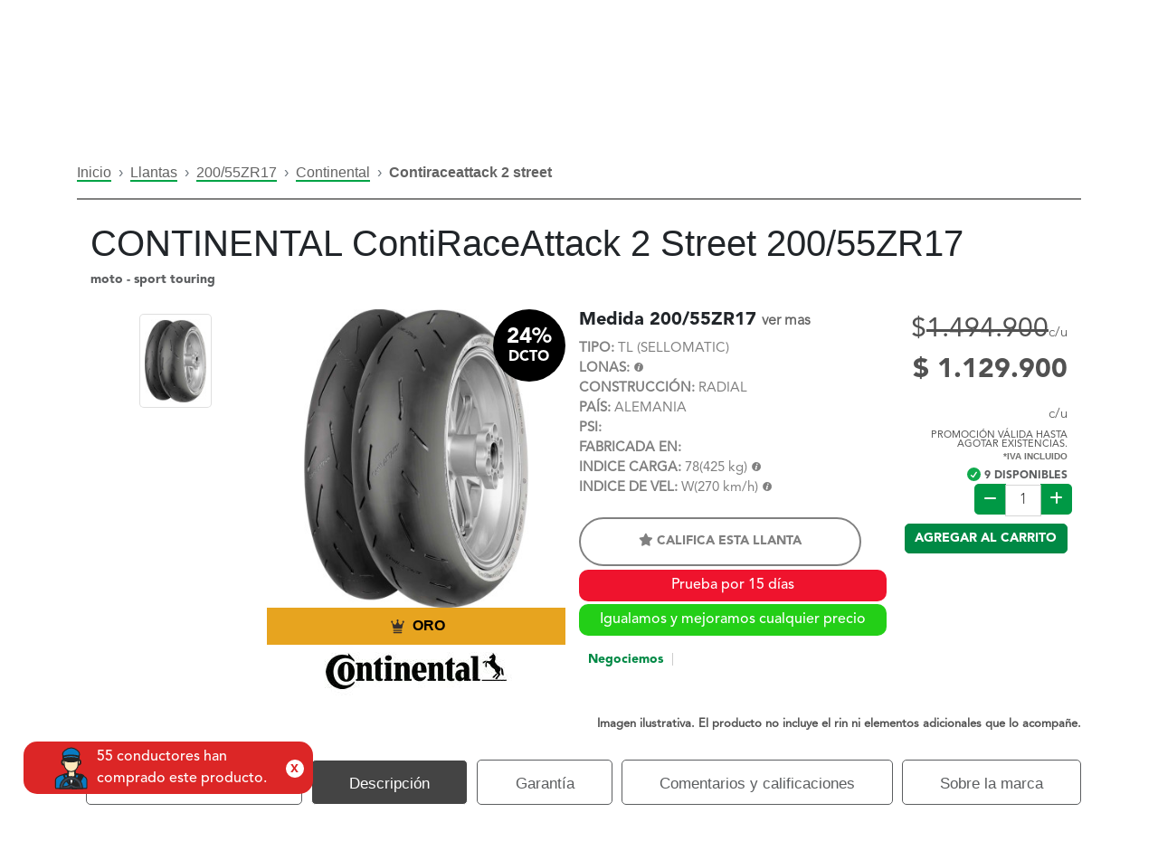

--- FILE ---
content_type: text/html; charset=UTF-8
request_url: https://www.virtualllantas.com/llanta-continental-contiraceattack-2-street-200-55zr17_28169
body_size: 28964
content:
<!DOCTYPE html>
<!--<html xmlns="http://www.w3.org/1999/xhtml" xml:lang="es" lang="es">-->
<html xmlns="http://www.w3.org/1999/xhtml"; xml:lang="es" lang="es-CO">
    <link rel="alternate" hreflang="es-mx" href="https://www.virtualllantas.mx" />
    <link rel="alternate" hreflang="x-default" href="https://www.virtualllantas.com/" />
    <head>
            <!-- Meta Pixel Code -->
    <script>
        !function (f, b, e, v, n, t, s) {
            if (f.fbq) return;
            n = f.fbq = function () {
                n.callMethod ?
                    n.callMethod.apply(n, arguments) : n.queue.push(arguments)
            };
            if (!f._fbq) f._fbq = n;
            n.push = n;
            n.loaded = !0;
            n.version = '2.0';
            n.queue = [];
            t = b.createElement(e);
            t.async = !0;
            t.src = v;
            s = b.getElementsByTagName(e)[0];
            s.parentNode.insertBefore(t, s)
        }(window, document, 'script',
            'https://connect.facebook.net/en_US/fbevents.js');
        fbq('init', '9837928229599190');
        fbq('track', 'PageView');
    </script>
    <!-- End Meta Pixel Code -->
    <noscript><img height="1" width="1" style="display:none" src="https://www.facebook.com/tr?id=9837928229599190&ev=PageView&noscript=1"/></noscript>
<meta http-equiv="Content-Type" content="text/html; charset=utf-8"/>
    <title>Llanta CONTINENTAL ContiRaceAttack 2 Street 200/55ZR17 - Virtual Llantas</title>
<meta name="viewport" content="user-scalable=no, width=device-width, initial-scale=1.0"/>
<meta name="apple-mobile-web-app-capable" content="yes"/>
    <meta name="description" content="Compra tu CONTINENTAL ContiRaceAttack 2 Street 200/55ZR17 con envío e instalación gratis en Colombia. Tu llanta ideal aquí"/>
    <meta name="keywords" content="Compra tu CONTINENTAL ContiRaceAttack 2 Street 200/55ZR17 con envío e instalación gratis en Colombia. Tu llanta ideal aquí"/>
<meta name="robots" content="INDEX,FOLLOW"/>
<link rel="icon" href="https://www.virtualllantas.com/skin/frontend/negocioselectronicos/vll_2019/favicon.ico" type="image/x-icon"/>
<link rel="shortcut icon" href="https://www.virtualllantas.com/skin/frontend/negocioselectronicos/vll_2019/favicon.ico" type="image/x-icon"/>
<!--<script type="text/javascript" src="https://www.virtualllantas.com/skin/frontend/negocioselectronicos/vll_2019/js/scripts.js"></script>-->
<link rel="stylesheet" href="https://use.fontawesome.com/releases/v6.2.0/css/all.css">

<script type="text/javascript" src="https://www.virtualllantas.com/skin/frontend/negocioselectronicos/vll_2019/js/vendor.js"></script>
<!--<link href='//fonts.googleapis.com/css?family=Ubuntu:400,300,300italic,400italic,500,500italic,700,700italic&subset=latin,cyrillic' rel='stylesheet' type='text/css'>-->
<link rel="stylesheet" type="text/css" href="https://www.virtualllantas.com/skin/frontend/negocioselectronicos/vll_2019/css/vendor.min.css" media="all"/>
<link rel="stylesheet" type="text/css" href="https://www.virtualllantas.com/skin/frontend/negocioselectronicos/vll_2019/css/space-styles.min.css" media="all"/>
<!--[if lt IE 7]>
<script type="text/javascript">
    //<![CDATA[
    var BLANK_URL = 'https://www.virtualllantas.com/js/blank.html';
    var BLANK_IMG = 'https://www.virtualllantas.com/js/spacer.gif';
//]]>
</script>
<![endif]-->
<!--[if lt IE 9]>
<div style=' clear: both; text-align:center; position: relative;'>
    <a href="//windows.microsoft.com/en-US/internet-explorer/products/ie/home?ocid=ie6_countdown_bannercode"><img src="//storage.ie6countdown.com/assets/100/images/banners/warning_bar_0000_us.jpg" border="0" height="42" width="820" alt="You are using an outdated browser. For a faster, safer browsing experience, upgrade for free today."/></a>
</div>
<style>
    body {
        min-width: 960px !important;
    }
</style>
<![endif]-->

<link rel="stylesheet" type="text/css" href="https://www.virtualllantas.com/media/css_secure/e4f1445adf75476cf62cca68c9e4aa57.css" />
<script type="text/javascript" src="https://www.virtualllantas.com/media/js/61c466bc6175292333ed56364ce9e3a8.js"></script>

<script type="text/javascript">
//<![CDATA[
Mage.Cookies.path     = '/';
Mage.Cookies.domain   = '.www.virtualllantas.com';
//]]>
</script>
    <!-- Google Tag Manager -->
    <script>(function (w, d, s, l, i) {
            w[l] = w[l] || [];
            w[l].push({
                'gtm.start':
                    new Date().getTime(), event: 'gtm.js'
            });
            var f = d.getElementsByTagName(s)[0],
                j = d.createElement(s), dl = l != 'dataLayer' ? '&l=' + l : '';
            j.async = true;
            j.src =
                'https://www.googletagmanager.com/gtm.js?id=' + i + dl;
            f.parentNode.insertBefore(j, f);
        })(window, document, 'script', 'dataLayer', 'GTM-TD8XF3');</script>
    <!-- End Google Tag Manager -->
        <script type="text/javascript">
        //<![CDATA[
            try {
                Prototype && Prototype.Version && Event && Event.observe && Event.observe(window, 'load', function()
                {
                    if ($$('#inp_bus_abierto_cliente').length) {
                        $$('#inp_bus_abierto_cliente')[0].stopObserving('keydown');
                    }
                });
            } catch (e) {}
        //]]>
        </script>
        <script type="text/javascript">
            //<![CDATA[
                Searchanise = {};
                Searchanise.host        = 'http://www.searchanise.com';
                Searchanise.api_key     = '1s5S3z5G3e';
                Searchanise.SearchInput = '#inp_bus_abierto_cliente';

                Searchanise.AutoCmpParams = {};
                Searchanise.AutoCmpParams.union = {};
                Searchanise.AutoCmpParams.union.price = {};
                Searchanise.AutoCmpParams.union.price.min = 'se_price_0';

                Searchanise.AutoCmpParams.restrictBy = {};
                Searchanise.AutoCmpParams.restrictBy.status = '1';
                Searchanise.AutoCmpParams.restrictBy.visibility = '3|4';
                Searchanise.AutoCmpParams.restrictBy.is_in_stock = '1';

                Searchanise.options = {};
                Searchanise.AdditionalSearchInputs = '#name,#description,#sku';

                Searchanise.options.ResultsDiv = '#snize_results';
                Searchanise.options.ResultsFormPath = 'https://www.virtualllantas.com/searchanise/result';
                Searchanise.options.ResultsFallbackUrl = 'https://www.virtualllantas.com/catalogsearch/result/?q=';
                Searchanise.ResultsParams = {};
                Searchanise.ResultsParams.facetBy = {};
                Searchanise.ResultsParams.facetBy.price = {};
                Searchanise.ResultsParams.facetBy.price.type = 'slider';

                Searchanise.ResultsParams.union = {};
                Searchanise.ResultsParams.union.price = {};
                Searchanise.ResultsParams.union.price.min = 'se_price_0';

                Searchanise.ResultsParams.restrictBy = {};
                Searchanise.ResultsParams.restrictBy.status = '1';
                Searchanise.ResultsParams.restrictBy.visibility = '3|4';
                Searchanise.ResultsParams.restrictBy.is_in_stock = '1';

                Searchanise.options.PriceFormat = {
                    decimals_separator:  ',',
                    thousands_separator: '.',
                    symbol:              '',

                    decimals: '2',
                    rate:     '1',
                    after:     true
                };

                (function() {
                    var __se = document.createElement('script');
                    __se.src = 'https://www.searchanise.com/widgets/v1.0/init.js';
                    __se.setAttribute('async', 'true');
                    var s = document.getElementsByTagName('script')[0]; s.parentNode.insertBefore(__se, s);
                })();
            //]]>
        </script>
        <script type="text/javascript">//<![CDATA[
        var Translator = new Translate({"Please select an option.":"Por favor seleccione una opci\u00f3n.","This is a required field.":"Este es un campo obligatorio.","Please enter a valid number in this field.":"Por favor, introduzca un n\u00famero v\u00e1lido en este campo.","Please use letters only (a-z or A-Z) in this field.":"Usar \u00fanicamente letras (a-z o A-Z) en este campo por favor.","Please use only letters (a-z), numbers (0-9) or underscore(_) in this field, first character should be a letter.":"Por favor, use solo letras (a-z), n\u00fameros (0-9) o gui\u00f3n bajo (_) en este campo, el primer car\u00e1cter debe ser una letra.","Please enter a valid phone number. For example (123) 456-7890 or 123-456-7890.":"Por favor, introduzca un n\u00famero de tel\u00e9fono v\u00e1lido. Por ejemplo (123) 456-7890 o 123-456-7890.","Please enter a valid date.":"Por favor, introduzca una fecha v\u00e1lida.","Please enter a valid email address. For example johndoe@domain.com.":"Por favor, introduzca un Email v\u00e1lido. Por ejemplo juanperez@dominio.com.","Please enter more characters or clean leading or trailing spaces.":"Por favor ingrese mas caracteres. M\u00ednimo 7","Please enter more characters. Password should contain both numeric and alphabetic characters.":"La clave debe tener n\u00fameros y alfanum\u00e9rico","Please make sure your passwords match.":"Por favor, aseg\u00farese de que sus contrase\u00f1as coinciden.","Please enter a valid URL. For example http:\/\/www.example.com or www.example.com":"Por favor, introduzca una URL v\u00e1lida. Por ejemplo http:\/\/www.example.com o www.example.com ","Please enter a valid social security number. For example 123-45-6789.":"Por favor, introduzca un n\u00famero de seguro social v\u00e1lido. Por ejemplo 123-45-6789.","Please enter a valid zip code. For example 90602 or 90602-1234.":"Por favor, introduzca un c\u00f3digo postal v\u00e1lido. Por ejemplo 90602 o 90602-1234.","Please enter a valid zip code.":"Por favor, introduzca un c\u00f3digo postal v\u00e1lido.","Please use this date format: dd\/mm\/yyyy. For example 17\/03\/2006 for the 17th of March, 2006.":"Por favor, use este formato de fecha: dd\/mm\/aaaa. Por ejemplo 17\/03\/2006 para el 17 de marzo de 2006. ","Please enter a valid $ amount. For example $100.00.":"Por favor, introduzca una cantidad en $ v\u00e1lida. Por ejemplo: $ 100.00.","Please select one of the above options.":"Por favor, elija una de las opciones de arriba.","Please select one of the options.":"Por favor, elija una de las opciones.","Please select State\/Province.":"Por favor, elija Estado\/Provincia.","Please enter a number greater than 0 in this field.":"Por favor, introduzca un n\u00famero superior a 0 en este campo.","Please enter a valid credit card number.":"Por favor, introduzca un n\u00famero de tarjeta de cr\u00e9dito v\u00e1lido.","Please wait, loading...":" Por favor, espere, cargando ...","Complete":"Completo","Add Products":"A\u00f1adir Productos","Please choose to register or to checkout as a guest":"Escoja registrarse o como invitado para realizar su pago por favor","Please specify shipping method.":"Por favor selecciona una forma de envio.","Please specify payment method.":"Especifique m\u00e9todo de pago por favor.","Add to Cart":"Agregar al carrito","In Stock":"En existencia","Out of Stock":"Agotado"});
        //]]></script>    <meta property="og:id" content="28169"/>
    <meta property="og:title" content="Llanta CONTINENTAL ContiRaceAttack 2 Street 200/55ZR17 - Virtual Llantas"/>
    <meta property="og:url" content="https://www.virtualllantas.com/llanta-continental-contiraceattack-2-street-200-55zr17_28169"/>
    <meta property="og:type" content="product"/>
    <meta property="og:image" content="https://www.virtualllantas.com/media/catalog/product/cache/1/image/9df78eab33525d08d6e5fb8d27136e95/l/l/llanta_continentalcontiraceattack2street.jpg"/>
    <meta property="og:description" content="Compra tu CONTINENTAL ContiRaceAttack 2 Street 200/55ZR17 con envío e instalación gratis en Colombia. Tu llanta ideal aquí">
    <meta property="og:site_name" content="Virtual Llantas">
    <meta property="product:brand" content="CONTINENTAL">
            <meta property="product:availability" content="in stock">
        <meta property="product:condition" content="nuevo">
    <meta property="product:price:amount" content="1494900">
    <meta property="product:price:currency" content="COP">

    <meta name="twitter:card" content="summary_large_image">
    <meta property="twitter:domain" content="virtualllantas.com">
    <meta property="twitter:url" content="https://www.virtualllantas.com/llanta-continental-contiraceattack-2-street-200-55zr17_28169">
    <meta name="twitter:title" content="Llanta CONTINENTAL ContiRaceAttack 2 Street 200/55ZR17 - Virtual Llantas">
    <meta name="twitter:description" content="Compra tu CONTINENTAL ContiRaceAttack 2 Street 200/55ZR17 con envío e instalación gratis en Colombia. Tu llanta ideal aquí">
    <meta name="twitter:image" content="https://www.virtualllantas.com/media/catalog/product/cache/1/image/9df78eab33525d08d6e5fb8d27136e95/l/l/llanta_continentalcontiraceattack2street.jpg">

    <script type="application/ld+json">
    {
        "@context": "https://schema.org",
        "@type": "Organization",
        "name": "Virtual Llantas",
        "url": "https://www.virtualllantas.com/",
        "logo": "https://www.virtualllantas.com/skin/frontend/negocioselectronicos/vll_2019/images/home/nuevas/virtual-llantas-logo-header.webp",
        "description": "Somos Virtual Llantas, la tienda online #1 en llantas y accesorios del país. Encuentra ya el producto que buscas a un clic",
        "email": "ventas@virtualllantas.com",
        "sameAs": [
            "https://www.facebook.com/Virtualllantas/",
            "https://twitter.com/virtual_llantas",
            "https://www.instagram.com/virtualllantas/",
            "https://www.youtube.com/@virtual_llantas",
            "https://www.linkedin.com/company/virtual-llantas-sas/",
            "https://www.virtualllantas.com/"
        ]
    }
</script>
<script>
    (function () {
        var isBootstrapEvent = false;
        if (window.jQuery) {
            var all = jQuery('*');
            jQuery.each([
                'hide.bs.collapse',
                'hide.bs.modal',
                'hide.bs.tooltip',
                'hide.bs.popover',
                'hide.bs.tab'
            ], function (index, eventName) {
                all.on(eventName, function (event) {
                    isBootstrapEvent = true;
                });
            });
        }
        var originalHide = Element.hide;
        Element.addMethods({
            hide: function (element) {
                if (isBootstrapEvent) {
                    isBootstrapEvent = false;
                    return element;
                }
                return originalHide(element);
            }
        });
    })();

    var URL_GLOBAL = "https://www.virtualllantas.com/";
</script>

<style>
    .btn-compra-despues {
        content: url(https://www.virtualllantas.com/skin/frontend/negocioselectronicos/vll_2019/images/BANCOLOMBIA-1.png);
        filter: drop-shadow(0px 0px 6px #00000070);
        position: fixed;
        right: -5px;
        top: 300px;
        cursor: pointer;
        width: 130px;
    }

    .btn-compra-despues:hover {
        content: url(https://www.virtualllantas.com/skin/frontend/negocioselectronicos/vll_2019/images/BANCOLOMBIA-2.png);
    }

    .btn-soat {
        content: url(https://www.virtualllantas.com/skin/frontend/negocioselectronicos/vll_2019/images/ETIQUETA-SOAT.webp);
        filter: drop-shadow(0px 0px 6px #00000070);
        position: fixed;
        right: -5px;
        top: 365px;
        cursor: pointer;
        width: 127px;
        height: 60px;
    }

    @media (max-width: 940px) {
        .btn-compra-despues, .btn-soat {
            display: none;
        }
    }
</style>    </head>
    <body class="ps-static  llantas-vista-producto catalog-product-view product-contiraceattack-2-street">
            <!-- Google Tag Manager (noscript) -->
    <noscript>
        <iframe src="https://www.googletagmanager.com/ns.html?id=GTM-TD8XF3"
                height="0" width="0" style="display:none;visibility:hidden"></iframe>
    </noscript>
    <!-- End Google Tag Manager (noscript) -->
        <link type="text/css" rel="stylesheet" media="screen" href="https://www.virtualllantas.com/skin/frontend/negocioselectronicos/vll_2019/le_sociallogin/css/style.css"/>
<script>
    jQuery.noConflict();
</script>
<script src="https://static.elfsight.com/platform/platform.js" async></script>
<script type="text/javascript" src="https://www.virtualllantas.com/skin/frontend/negocioselectronicos/vll_2019/le_sociallogin/js/sociallogin.js"></script>
<navigation class="ng-isolate-scope">
    <header id="navigation" class="black">
                <nav class="navbar navbar-expand-xl">
            <div class="container p-0">
                <div class="col-sm-3 mt-2 d-flex justify-content-between align-items-center" style="position:relative">
                    <div class="d-flex align-items-center">
                        <a href="https://www.virtualllantas.com/" class="p-0 m-0 d-lg-none">
                            <img title="virtual llantas logo" src="https://www.virtualllantas.com/skin/frontend/negocioselectronicos/vll_2019/images/home/nuevas/virtual-llantas-logo-header.webp" class="logo-black img-fluid" style="max-width: 135px">
                        </a>
                        <a href="https://www.virtualllantas.com/" class="p-0 m-0 d-none d-lg-block">
                            <img title="virtual llantas logo" src="https://www.virtualllantas.com/skin/frontend/negocioselectronicos/vll_2019/images/home/nuevas/virtual-llantas-logo-header.webp" class="logo-black img-fluid" style="margin-top: 2%">
                        </a>
                    </div>
                    <div class="d-flex align-items-center" style="gap: 3px">
                        <a href="#" id="wpp-movil" class="text-white pl-0 pr-0 pb-0 d-lg-none">
                            <img class="wpp-movil" alt="WhatsApp" src="https://www.virtualllantas.com/skin/frontend/negocioselectronicos/vll_2019/images/home/nuevas/whatsapp-logo.webp">
                        </a>

                        <a class="btn-menu-ubicacion text-black pl-0 pr-0 pb-0 d-lg-none mt-1" style="right: 60%;">
                                                    </a>

                        
                        <a class="registerBtn d-lg-none" href="https://www.virtualllantas.com/checkout/cart/" type="button">
                            <img title="carrito compra" style="height: 42px; width: auto" src="https://www.virtualllantas.com/skin/frontend/negocioselectronicos/vll_2019/images/home/nuevas/carrito.webp" class="logo-black">
                        </a>

                        <button class="navbar-toggler d-lg-none" type="button" data-toggle="collapse" data-target="#navbarContent">
                            <i class="fas fa-bars" style="padding: 10px; border: 2px solid #000; border-radius: 10px; font-size: 20px;"></i>
                        </button>
                    </div>
                </div>
                <div class="col-sm-12 col-md-4 d-none d-lg-block d-print-block">
                    <div style="width: auto;height: 40px;border-radius: 7px;background-color: #d5d5d4;display: flex;align-items: center">
                        <div class="col-md-12 text-center f-size-9">
                            <a href="https://www.virtualllantas.com/politicas-de-envio-y-devolucion/" style="color: #000; font-size: 0.7rem; font-weight: 600;">Envíos gratis a todo Colombia desde <b>$300.000*</b>
                                <p style="margin: 0; font-size: 12px;">(Aplican T&amp;C y conoce las excepciones aquí)</p>
                            </a>
                        </div>
                    </div>
                </div>

                <div class="col-sm-12 col-md-5 p-0">
                    <div class="collapse navbar-collapse" id="navbarContent" style="flex-direction: column; margin-top: 2px; padding: 0;">
                                                                            <ul class="navbar-nav ml-auto text-uppercase  d-sm-block d-md-none ">
                                <li class="nav-item">
                                    <a href="https://www.virtualllantas.com/" class="nav-link">LLANTAS</a>
                                </li>
                                <li class="nav-item">
                                    <a href="https://www.virtualllantas.com/comprar-rines/" class="nav-link">RINES</a>
                                </li>
                                <li class="nav-item dropdown">
                                    <a href="https://www.virtualllantas.com/accesorios" class="nav-link">PARTES y ACCESORIOS</a>
                                </li>
                                <li class="nav-item">
                                    <a href="https://www.virtualllantas.com/movilidad-electrica/" class="nav-link">MOVILIDAD ELÉCTRICA</a>
                                </li>
                                <li class="nav-item">
                                    <a href="https://www.virtualllantas.com/servitecas-colombia/" class="nav-link">INSTALACIÓN</a>
                                </li>
                                <li class="nav-item">
                                    <a href="https://www.virtualllantas.com/programa-referidos/" class="nav-link">REFERIDOS</a>
                                </li>
                                <!--                            <li class="nav-item">
                                                                <a href="https://www.virtualllantas.com/llantas/rentingenlace/vista/" class="nav-link">RENTA DE CARRO</a>
                                                            </li>-->
                                <li class="nav-item">
                                    <a href="https://www.virtualllantas.com/promociones-de-llantas/" class="nav-link">OFERTAS</a>
                                </li>
                                <li class="nav-item">
                                    <a href="https://www.virtualllantas.com/btob/btob/vista/" class="nav-link" style="color: #fff; background: #2563EB">LÍNEA EMPRESARIAL</a>
                                </li>
                            </ul>
                                                <ul class="navbar-nav text-uppercase" id="navbarContent" style="width: 100%; flex-direction: row;">
                            <div class="col-md-3 p-0 mr-2" style="align-self: center;">
                                <a href="https://wa.me/573103748645" class="align-items-center text-center btn text-white bg-white d-none d-md-flex" style="background: #26d367 !important; border-radius: 8px; padding: 10px 10px; height: 45px" target="new">
                                    <i style="font-size: 18px;" class="mr-2 fa-brands fa-whatsapp"></i>
                                    <h5 class="m-0" style="font-size: 13px;">
                                        WHATSAPP
                                    </h5>
                                </a>
                                <!--                                <a href="https://www.messenger.com/t/404483739565045" class="align-items-center text-center btn text-white bg-white d-none d-md-flex" style="background: #009FFF !important; border-radius: 8px; padding: 10px 10px; height: 45px" target="new">-->
                                <!--                                    <i style="font-size: 18px;" class="mr-1 fab fa-facebook-messenger"></i>-->
                                <!--                                    <h5 class="m-0" style="font-size: 12px;">-->
                                <!--                                        MESSENGER-->
                                <!--                                    </h5>-->
                                <!--                                </a>-->
                            </div>
                            <div class="col-md-3 p-0" style="align-self: center;">
                                <a class="btn-menu-ubicacion align-items-center text-center btn text-black bg-white d-none d-md-flex" style="background: #d5d5d4 !important; border: none; overflow: hidden; border-radius: 8px; padding: 10px 10px; height: 45px" target="new">
                                    <i style="font-size: 18px;" class="mr-2 fa-solid fa-location-dot"></i>
                                                                    </a>
                            </div>
                                                                                                <div class="col-md-2 p-0" style="align-self: center;">
    <li class="nav-item dropdown login-sesion m-0" style="display: flex; align-items: center; list-style: none;">
        <button class="nav-icon profileBtn" data-toggle="dropdown" type="button" style="border: none; background: transparent;">
            <img title="usuario" style="height: 42px; width: auto" src="https://www.virtualllantas.com/skin/frontend/negocioselectronicos/vll_2019/images/home/nuevas/usuario.webp" class="logo-black">
        </button>
        <div class="dropdown-menu registerBtn__container">
            <nav>
                <div class="nav nav-tabs mb-4" id="nav-tab" role="tablist">
                    <a class="nav-item nav-link active" id="nav-register-tab" data-toggle="tab" role="tab" href="" data-target="#nav-register" aria-controls="nav-register" aria-selected="true">
                        Crear cuenta</a>

                    <a class="nav-item nav-link" id="nav-login-tab" data-toggle="tab" role="tab" href="" data-target="#nav-login" aria-controls="nav-login" aria-selected="false">
                        Ingresar</a>
                </div>
            </nav>
            <div class="tab-content" id="nav-tabContent">
                <div class="tab-pane fade show active" id="nav-register" role="tabpanel" aria-labelledby="nav-register-tab">
                    <h3 class="title-4-secondary mb-0">¿Eres nuevo?</h3>
                    <p class="paragraph-black">
                        ¡Bienvenido! crea tu cuenta ahora mismo
                    </p>
                    <form id="formularioRegistro" action="" class="container registerBtn__form ng-pristine ng-valid system_validador_vacio">
                        <input name="form_key" type="hidden" value="MhC3NVAZPovj0UQF"/>
                        <div id="registro_container" class="row">
                            <div id="nombre_container" class="col-12 mb-2">
                                <input name="firstname" type="text" placeholder="Nombre" class="system_validador_vacio">
                            </div>
                            <div id="apellido_container" class="col-12 mb-2">
                                <input name="lastname" type="text" placeholder="Apellido" class="system_validador_vacio">
                            </div>
                            <div id="email_container" class="col-12 mb-2">
                                <input name="email" type="email" placeholder="Email" class="system_validador_email system_validador_vacio">
                            </div>
                            <div id="password_container" class="col-12 mb-2">
                                <input name="password" type="password" placeholder="Contraseña" class="system_validador_vacio system_validador_contrasena">
                            </div>

                            <div id="password_repeat_container" class="col-12 mb-2">
                                <input name="passwordRepeat" type="password" placeholder="Repetir contraseña" class="system_validador_vacio system_validador_contrasenarepeat">
                            </div>

                            <div class="col-12 text-left">
                                <input name="terms" class="styled-checkbox white System_validador_terms" id="styled-checkbox" type="checkbox" value="value1" style="width:auto">
                                <label for="styled-checkbox"><a href="https://www.virtualllantas.com/politica-de-privacidad/" target="new">Aceptar términos y condiciones</a></label>
                            </div>

                            <div class="col-12 text-left mb-2">
                                <input name="recibirInfo" class="styled-checkbox white" id="styled-checkbox2 system_validador_vacio" type="checkbox" value="value2">
                                <label for="styled-checkbox2">Aceptas recibir promociones, beneficios, noticias y todo tipo de información general de Virtual Llantas a través de nuestros canales oficiales</label>
                            </div>

                                                            <div class="col-12 mb-4">
                                    <button type="button" onclick="crearcuenta();" value="enviar" class="btn btn-primary sesion" id="btn_crear_cuenta">
                                        Crear cuenta
                                    </button>
                                </div>
                                                        <!--LOGIN-->
                            <div class="col-12 mt-2">
                                <div class="registerBtn__socialLogin text-center mb-4">
                                    <div class="mb-3">
                                        <img onclick="showLESocialPopup('https://www.virtualllantas.com/le_sociallogin/facebook/request/mainw_protocol/https/', 500, 270);" src="https://www.virtualllantas.com/skin/frontend/negocioselectronicos/vll_2019/le_sociallogin/images/facebook_icon.png" width="40" height="40" style="margin-top:-1px; cursor:pointer"/>
                                        <button type="button" onclick="showLESocialPopup('https://www.virtualllantas.com/le_sociallogin/facebook/request/mainw_protocol/https/', 500, 270);" class="registerBtn__socialLoginBtn registerBtn__socialLoginBtn--facebook">
                                            Entrar con Facebook
                                        </button>
                                    </div>
                                    <div>
                                        <img onclick="showLESocialPopup('https://www.virtualllantas.com/le_sociallogin/google/request/mainw_protocol/https/', 700, 500);" src="https://www.virtualllantas.com/skin/frontend/negocioselectronicos/vll_2019/le_sociallogin/images/google_plus_icon.png" width="40" height="40" style="margin-top:-1px; cursor:pointer"/>
                                        <button type="button" onclick="showLESocialPopup('https://www.virtualllantas.com/le_sociallogin/google/request/mainw_protocol/https/', 700, 500);" class="registerBtn__socialLoginBtn registerBtn__socialLoginBtn--google">
                                            Entrar con Google
                                        </button>
                                    </div>
                                </div>
                            </div>
                        </div>
                    </form>
                    <div class="registerBtn__footerText">
                        <p class="mb-0">¿Ya tienes una cuenta?</p>
                        <a href="#" class="registerBtn__changeToLogin">Ingresa aquí</a>
                    </div>
                </div>
                <div class="tab-pane fade" id="nav-login" role="tabpanel" aria-labelledby="nav-login-tab">
                    <h3 class="title-4-secondary mb-0">¿Ya tienes una cuenta?</h3>
                    <p class="paragraph-black">
                        Gracias por volver
                    </p>
                    <div class="registerBtn__socialLogin text-center mb-4">
                        <div class="mb-2">
                            <img onclick="showLESocialPopup('https://www.virtualllantas.com/le_sociallogin/facebook/request/mainw_protocol/https/', 500, 270);" src="https://www.virtualllantas.com/skin/frontend/negocioselectronicos/vll_2019/le_sociallogin/images/facebook_icon.png" width="40" height="40" style="margin-top:-1px; cursor:pointer"/>
                            <button type="button" onclick="showLESocialPopup('https://www.virtualllantas.com/le_sociallogin/facebook/request/mainw_protocol/https/', 500, 270);" class="registerBtn__socialLoginBtn registerBtn__socialLoginBtn--facebook">
                                Entrar con Facebook
                            </button>
                        </div>
                        <div>
                            <img onclick="showLESocialPopup('https://www.virtualllantas.com/le_sociallogin/google/request/mainw_protocol/https/', 700, 500);" src="https://www.virtualllantas.com/skin/frontend/negocioselectronicos/vll_2019/le_sociallogin/images/google_plus_icon.png" width="40" height="40" style="margin-top:-1px; cursor:pointer"/>
                            <button type="button" onclick="showLESocialPopup('https://www.virtualllantas.com/le_sociallogin/google/request/mainw_protocol/https/', 700, 500);" class="registerBtn__socialLoginBtn registerBtn__socialLoginBtn--google">
                                Entrar con Google
                            </button>
                        </div>
                    </div>
                    <form id="formularioIngreso" action="" class="container registerBtn__form ng-pristine ng-valid">
                        <div id="login_container" class="row">
                            <div class="col-12 mb-2">
                                <input name="username" type="email" placeholder="Email" class="system_validador_email system_validador_vacio">
                            </div>
                            <div class="col-12 mb-4">
                                <input name="password" type="password" id="txtpasswordIng" placeholder="Contraseña" class="system_validador_vacio">
                            </div>
                                                        <div class="col-12 mb-4">
                                <button id="btn_ingresar" type="button" onclick="ingresar()" class="btn btn-primary sesion">
                                    Ingresar
                                </button>
                            </div>
                                                    </div>
                    </form>
                    <div class="registerBtn__footerText">
                        <a href="https://www.virtualllantas.com/customer/account/forgotpassword/">¿Olvidaste la contraseña?</a>
                    </div>
                </div>
            </div>
        </div>
    </li>
</div>                                
                            <div class="col-md-2 p-0" style="align-self: center; display: flex; justify-content:center">
                                <li class="nav-item dropdown cart-menu isOut m-0" style="float:left">
                                    <button class="nav-icon registerBtn" data-toggle="dropdown" type="button">
                                        <img title="carrito compra" style="height: 42px; width: auto" src="https://www.virtualllantas.com/skin/frontend/negocioselectronicos/vll_2019/images/home/nuevas/carrito.webp" class="logo-black">
                                    </button>
                                    <div class="dropdown-menu cart_container">
                                        <div class="row no-gutters">
                                                                                            <div class="col-12">
                                                    <center>
                                                        Aun no tienes productos en el carrito
                                                    </center>
                                                </div>
                                                                                    </div>
                                    </div>
                                </li>
                            </div>
                            <div class="col-12 col-md-2 p-0" style="align-self: center;">
                                <li class="nav-item dropdown">
                                    <a class="nav-link dropdown-toggle sites" data-toggle="dropdown" href="" aria-expanded="false">
                                        <img title="colombia bandera" src="https://www.virtualllantas.com/skin/frontend/negocioselectronicos/vll_2019/assets/images/menu/COLOMBIA.png" width="30">
                                        CO
                                    </a>
                                    <div class="dropdown-menu p-0 mexico-icon">
                                        <a class="dropdown-item nav-link sites " href="https://www.virtualllantas.mx/">
                                            <img title="bandera mexico" src="https://www.virtualllantas.com/skin/frontend/negocioselectronicos/vll_2019/assets/images/menu/bandera-mexico.svg">
                                            MX
                                        </a>
                                    </div>
                                </li>
                                                            </div>
                        </ul>
                    </div>
                </div>
            </div>
        </nav>
    </header>
</navigation>
<div class="container">
    <div class="d-flex justify-content-center">
        <div class="col-12 col-md-10 mb-2 mt-2" id="buscador-productos-header">
                                </div>
    </div>
</div>
<style>
    #inp_bus_abierto_cliente, #inp_bus_abierto_asesor {
        background-image: url("https://www.virtualllantas.com/skin/frontend/negocioselectronicos/vll_2019/images/lupa.png");
        background-repeat: no-repeat;
        background-position: 15px;
    }

    #inp_bus_abierto_cliente::placeholder {
        color: #A4A4A4;
        margin-left: 30px;
    }

    #inp_bus_abierto_asesor::placeholder {
        color: #474444;
        margin-left: 30px;
    }

</style>
<script>
	jQuery(document).on('keyup', '#inp_bus_abierto_cliente', function (e) {
		if (e.keyCode === 13) {
			jQuery(this).parent().parent().submit();
		}
	});

	jQuery(document).on('keyup', '#inp_bus_abierto_asesor', function (e) {
		if (e.keyCode === 13) {
			buscarProductos();
		}
	});

	function buscarProductos() {
		Swal.showLoading();
		requestSimple("llantas/ajaxbusqueda/abierto", "criterio=" + jQuery('#inp_bus_abierto_asesor').val(), recibirBuscarProducto, "GET");
	}

	function recibirBuscarProducto(data) {
		console.log(data);
		if (data.url_medida !== "") {
			document.location = data.url_medida;
		} else {
			Swal.fire("Sin resultados.");
		}
	}

</script>
    <section id="menu-princial">
        <div class="container d-none d-lg-block d-print-block">
            <div class="row">
                <nav class="navbar-nav col-md-12 p-0">
                    <ul class="d-inline-flex justify-content-between activar-opcion">
                        <li class="nav-item">
                            <a class="btn-menu" href="https://www.virtualllantas.com/">INICIO</a>
                        </li>
                        <li class="nav-item">
                            <a class="btn-menu " href="https://www.virtualllantas.com/comprar-rines/">RINES</a>
                        </li>
                        <li class="d-relative av-item scroll-submenu">
                            <a class="btn-menu " href="https://www.virtualllantas.com/accesorios">PARTES Y ACCESORIOS</a>
                        </li>
                        <li class="nav-item">
                            <a class="btn-menu " href="https://www.virtualllantas.com/movilidad-electrica/">MOVILIDAD ELÉCTRICA</a>
                        </li>
                        <li class="nav-item">
                            <a class="btn-menu " href="https://www.virtualllantas.com/servitecas-colombia/">INSTALACIÓN</a>
                        </li>
                        <li class="nav-item">
                            <a class="btn-menu " href="https://www.virtualllantas.com/programa-referidos/">REFERIDOS</a>
                        </li>
                        <!--                    <li class="nav-item">
                                                <a class="btn-menu" href="https://www.virtualllantas.com/llantas/rentingenlace/vista/"> RENTA DE CARROS</a>
                                            </li>-->
                        <li class="nav-item">
                            <a class="btn-menu btn-menu-rojo" href="https://www.virtualllantas.com/promociones-de-llantas/promo/liquidacion/"> OFERTAS <img title="ofertas icono" src="https://www.virtualllantas.com/skin/frontend/negocioselectronicos/vll_2019/images/home/nuevas/ofertas-icon.webp" alt="" width="28" style="margin-bottom: 8px;"></a>
                        </li>
                        <li class="nav-item">
                            <a class="btn-menu btn-menu-negro" href="https://www.virtualllantas.com/btob/btob/vista/" style="background-color: #2563EB !important;"> LÍNEA EMPRESARIAL</a>
                        </li>
                        <li class="nav-item">
                            <a class="btn-menu btn-menu-negro" href="https://blog.virtualllantas.com/"> BLOG</a>
                        </li>
                    </ul>
                </nav>
            </div>
        </div>
    </section>

<div id="retencion-popup" class="text-white p-3" style="display: none; position: fixed; top: 30px; right: 80px; width: 300px; background-color: #dc2626; box-shadow: 0 0 10px rgba(0,0,0,0.3); border-radius: 20px; z-index: 9999;">
    <div class="text-right" style="position: absolute; top: 2px; right: 10px;">
        <span id="close-retencion-popup" class="text-black text-center" style="cursor: pointer; font-weight: bold; display: inline-block; width: 20px; height: 20px; background-color: white; border-radius: 50%; line-height: 18px;">x</span>
    </div>
    <h3 style="font-size: 17px;" class="Avenir-Medium bold text-center mt-3 ml-1">¡SIGAMOS RODANDO JUNTOS!</h3>
    <p style="font-family: Isidora-sans-alt-bold; font-size: 13px" class="mt-2 ml-1">Recuerda que tenemos atención <br>
        especializada por WhatsApp.<br>
        Igualamos y mejoramos cualquier precio <br>
        ... Y muchos beneficios mas para ti
    </p>
    <div class="text-center">
        <a href="https://api.whatsapp.com/send/?phone=573103748645" target="_blank">
            <button class="btn py-2 px-3 text-white" style="background-color: #000000;border: none; border-radius: 6px; cursor: pointer; font-family: Isidora-sans-alt-bold;">Quiero Beneficios</button>
        </a>
    </div>
</div>

<script>
    jQuery(document).ready(function () {
        let shown = false;
        let timer;
        let sensibilidad = 200; // Distancia en píxeles desde el borde

        function mostrarPopup() {
                        if (!shown) {
                jQuery('#retencion-popup').fadeIn(100);
                shown = true;
            }
                    }

        jQuery(document).on('mousemove', function (e) {
            // Calcular la posición del mouse respecto a la ventana
            let mouseY = e.clientY;
            let mouseX = e.clientX;
            let windowWidth = jQuery(window).width();

            // Si el mouse está cerca de la esquina superior derecha
            if (mouseY <= sensibilidad && mouseX >= (windowWidth - sensibilidad)) {
                clearTimeout(timer);
                timer = setTimeout(mostrarPopup, 100);
            } else {
                clearTimeout(timer);
            }
        });

        jQuery(document).on('click', '#close-retencion-popup', function () {
            jQuery('#retencion-popup').fadeOut(300);
        });
    });
</script>
<style>
    .btn-menu {
        padding: 14px 14px;
        background-color: transparent;
        border-radius: 8px;
        transition: all 0.3s;
        color: #000;
    }

    .btn-menu-negro {
        background: #171717;
        color: #fff !important;
        font-size: 1.1rem;
        cursor: pointer !important;
    }

    .btn-menu-rojo {
        background: #EF132E;
        color: #fff !important;
        font-size: 1.1rem;
        cursor: pointer !important;
    }

    .btn-menu:hover {
        background-color: #8A8A8A;
        color: white !important;
        text-decoration: none;
    }

    .btn-menu-active {
        background-color: #EF132E;
        color: white !important;
    }

    .sites:hover {
        color: #000 !important;
        background: #fff !important;
    }

    .mexico-icon {
        min-width: 0px;
        width: 70px;
        border: 2px solid #000;
    }

    .icons {
        padding-top: 3%;
        position: absolute;
    }

    .contenedor-submenu {
        background: #000;
        color: #fff;
        position: absolute;
        left: 190px;
        top: 55px;
        z-index: 999;
        border-radius: 10px;
        padding: 15px !important;
        display: none !important;
    }

    .contenedor-submenu div {
        position: absolute;
        left: 220px;
        transform: rotate(45deg);
        top: -10px;
        border: 10px solid #000;
    }

    .contenedor-submenu h5 {
        padding: 0px 0px 17px 10px;
    }

    .scroll-submenu:hover > .contenedor-submenu {
        display: inline-flex !important;
    }

    .line-alto,
    .line-alto a {
        line-height: 30px !important;
        border-radius: 10px;
        padding: 10px;

    }

    .line-alto:hover {
        background: rgba(209, 209, 209, .5);
    }

    @keyframes moveButton {
        0% {
            transform: translateX(-50%);
        }
        100% {
            transform: translateX(-60%);
        }
    }

    .banner-inline-head {
        display: flex;
        justify-content: center;
        align-items: center;
        background-color: #FFD700;
        padding: 10px 20px;
        color: #000;
        font-family: Arial, sans-serif;
        font-size: 14px;
    }

    .banner-contenido {
        margin-right: 20px;
    }

    .banner-contenido strong {
        font-weight: bold;
    }

    .banner-boton {
        background-color: #FF0000;
        color: #fff;
        padding: 8px 15px;
        text-decoration: none;
        border-radius: 10px;
        font-weight: bold;
        white-space: nowrap;
    }

    #navigation.black .nav-icon .logo-black-movil {
        display: none;
    }

    #navigation.black .nav-icon .logo-black-movil {
        display: inline-block;
    }

    #navigation.black .logo-black-movil {
        display: block;
    }

    @media (max-width: 992px) {
        .registerBtn__container {
            right: -27vw !important;
        }

        .dropdown-menu {
            min-width: 21rem !important;
        }
    }

</style>


<script type="text/javascript">

    jQuery('.btn-menu-ubicacion').on('click', () => {
        jQuery('#modal_ubicacion').modal({
            show: true
        });
    })

    jQuery(".btn-menu").each(function () {
        if (jQuery(this).attr("href") == location.origin + location.pathname) {
            jQuery(this).addClass("btn-menu-active")
        }
    })

        var ingreso = document.getElementById("formularioIngreso");
    if (ingreso) {
        ingreso.addEventListener("keyup", function (event) {
            if (event.keyCode === 13) {
                event.preventDefault();
                document.getElementById("btn_ingresar").click();
            }
        });
    }

    var ingresoMovil = document.getElementById("formularioIngreso-movil");
    if (ingresoMovil) {
        ingresoMovil.addEventListener("keyup", function (event) {
            if (event.keyCode === 13) {
                event.preventDefault();
                document.getElementById("btn_ingresar-movil").click();
            }
        });
    }

    var registro = document.getElementById("formularioRegistro");
    if (registro) {
        registro.addEventListener("keyup", function (event) {
            if (event.keyCode === 13) {
                event.preventDefault();
                document.getElementById("btn_crear_cuenta").click();
            }
        });
    }

    var registroMovil = document.getElementById("formularioRegistro-movil");
    if (registroMovil) {
        registroMovil.addEventListener("keyup", function (event) {
            if (event.keyCode === 13) {
                event.preventDefault();
                document.getElementById("btn_crear_cuenta-movil").click();
            }
        });
    }
    
    function crearcuenta() {
        if (system_validarcampos("registro_container", 1) && ValidarRadioButtonTerms("terms")) {
            Swal.showLoading();
            AjaxSerializarForm2('general/ajax/savecustomer', "formularioRegistro", RecibirCrearCuenta);
        }
    }

    function crearcuentaMovil() {
        if (system_validarcampos("registro_container-movil", 1) && ValidarRadioButtonTerms("terms")) {
            Swal.showLoading();
            AjaxSerializarForm2('general/ajax/savecustomer', "formularioRegistro-movil", RecibirCrearCuenta);
        }
    }

    function RecibirCrearCuenta(data) {
        if (data.registrado == 1) {
            Swal.fire("Cuenta registrada.", '', 'success');
            location.href = "https://www.virtualllantas.com/" + "customer/account/";
        } else {
            Swal.fire("La cuenta ingresada ya existe.", '', 'error');
        }
    }

    function ingresar() {
        if (system_validarcampos("login_container", 1)) {
            Swal.showLoading();
            AjaxSerializarForm2('general/ajax/loadcustomer', "formularioIngreso", RecibirIngresoCuenta);
        }
    }

    function ingresarMovil() {
        if (system_validarcampos("login_container-movil", 1)) {
            Swal.showLoading();
            AjaxSerializarForm2('general/ajax/loadcustomer', "formularioIngreso-movil", RecibirIngresoCuenta);
        }
    }

    function RecibirIngresoCuenta(data) {
        if (data.logueado == 1) {
            var URLactual = jQuery(location).attr('href');
            if (URLactual === "https://www.virtualllantas.com/" + "checkout/cart/") {
                location.href = "https://www.virtualllantas.com/" + "checkout/cart/";
            } else {
                location.href = "https://www.virtualllantas.com/" + "customer/account/";
            }
        } else {
            Swal.fire("Registro o contraseña inválido.", '', 'error');
        }
    }

    function ejecutarCardLoginMovil() {

        const loginContainer = document.querySelector('.login-sesion-movil');

        if (loginContainer) {
            const tabLinks = loginContainer.querySelectorAll('.nav-tabs .nav-link');

            tabLinks.forEach(link => {
                link.addEventListener('click', function (e) {
                    e.preventDefault();
                    e.stopPropagation();

                    tabLinks.forEach(l => {
                        l.classList.remove('active');
                        l.setAttribute('aria-selected', 'false');
                    });

                    const allPanes = loginContainer.querySelectorAll('.tab-pane');
                    allPanes.forEach(pane => {
                        pane.classList.remove('show', 'active');
                    });

                    this.classList.add('active');
                    this.setAttribute('aria-selected', 'true');

                    const targetId = this.getAttribute('data-target');
                    loginContainer.querySelector(targetId).classList.add('show', 'active');

                    const dropdown = this.closest('.dropdown-menu');
                    if (dropdown) {
                        dropdown.classList.add('show');
                    }
                });
            });

            const dropdownMenu = loginContainer.querySelector('.dropdown-menu');
            if (dropdownMenu) {
                dropdownMenu.addEventListener('click', function (event) {
                    event.stopPropagation();
                });
            }
        }
    }
</script>        <div class="wrapper ps-static es-lang-class">
                <noscript>
        <div class="global-site-notice noscript">
            <div class="notice-inner">
                <p>
                    <strong>JavaScript seems to be disabled in your browser.</strong><br />
                    You must have JavaScript enabled in your browser to utilize the functionality of this website.                </p>
            </div>
        </div>
    </noscript>
            <div class="page">		
                                <section class="container-fluid  llantas-vista-producto catalog-product-view product-contiraceattack-2-street ng-scope">
                    <script>
    if (typeof dataLayer !== 'undefined') {


        //GA3
        dataLayer.push({
            event: "viewProductEE",
            ecommerce: {
                currencyCode: "COP",
                detail: {
                    products: [{
                        id: 'CO2446620000',
                        name: 'ContiRaceAttack 2 Street 200/55ZR17',
                        price: '1494900.00',
                        brand: 'CONTINENTAL',
                        category: 'moto - sport touring'
                    }]
                }
            }
        });
        //GA4
        dataLayer.push({
            event: "view_item",
            ecommerce: {
                items: [{
                    item_id: 'CO2446620000',
                    item_name: 'ContiRaceAttack 2 Street 200/55ZR17',
                    coupon: '',
                    discount: 0,
                    affiliation: '',
                    item_brand: 'CONTINENTAL',
                    item_category: 'moto - sport touring',
                    item_variant: '200/55ZR17',
                    price: 1494900.00,
                    currency: 'COP'
                }],
                value: 1494900.00            }
        });
    }
</script><input type="hidden" value="1129900" id="ee-gtm-price"/>
<script>
    function AgregarAlCarrito() {
        if (typeof dataLayer !== 'undefined') {
            //GA4
            dataLayer.push({
                event: "addToCartEE",
                ecommerce: {
                    currencyCode: "COP",
                    add: {
                        products: [{
                            id: "CO2446620000",
                            name: "ContiRaceAttack 2 Street 200/55ZR17",
                            price: "1494900.00",
                            brand: "CONTINENTAL",
                            category: 'moto - sport touring',
                            quantity: parseInt(jQuery('#qty').val())
                        }]
                    }
                }
            });

            //GA4
            dataLayer.push({
                event: "add_to_cart",
                value: parseInt(jQuery('#qty').val()) * parseInt(jQuery('#ee-gtm-price').val()),
                ecommerce: {
                    currency: "COP",
                    items: [{
                        item_id: "CO2446620000",
                        item_name: "ContiRaceAttack 2 Street 200/55ZR17",
                        price: "1494900.00",
                        item_brand: "CONTINENTAL",
                        item_category: 'moto - sport touring',
                        currency: "COP",
                        price: parseInt(jQuery('#ee-gtm-price').val()),
                        quantity: parseInt(jQuery('#qty').val())
                    }]
                }
            });
        }

        if (typeof fbq !== 'undefined') {
            fbq('track', 'AddToCart', {
                content_ids: ['CO2446620000'], // 'REQUIRED': array of product IDs
                content_type: 'product', // RECOMMENDED: Either product or product_group based on the content_ids or contents being passed.
            });
        }
    }
</script><script type="text/javascript">
    var optionsPrice = new Product.OptionsPrice([]);
</script>
<form action="https://www.virtualllantas.com/checkout/cart/add/uenc/aHR0cHM6Ly93d3cudmlydHVhbGxsYW50YXMuY29tL2xsYW50YXMvdmlzdGEvcHJvZHVjdG8vaWQvMjgxNjkv/product/28169/form_key/MhC3NVAZPovj0UQF/" method="post" id="product_addtocart_form" >
    <input type="hidden" id="form_key" value="MhC3NVAZPovj0UQF"/>
    <a id="inicio-carga"></a>
    <section class="interna result ng-scope">
        <div class="container results">
            <div class="col-lg-12 pl-0 pr-0">
                <ul class="breadcrumb">
                    <li class="breadcrumb-item"><a href="https://www.virtualllantas.com/">Inicio</a></li>
                    <li class="breadcrumb-item"><a href="https://www.virtualllantas.com/">Llantas</a></li>
                    <li class="breadcrumb-item"><a href="https://www.virtualllantas.com/llantas-200-55r17">200/55ZR17</a></li>
                    <li class="breadcrumb-item"><a href="https://www.virtualllantas.com/llantas-continental-para-carro/">Continental</a></li>
                    <li class="breadcrumb-item last-item"><a href="https://www.virtualllantas.com/llanta-continental-contiraceattack-2-street-200-55zr17_28169">Contiraceattack 2 street</a></li>
                </ul>
            </div>
                        <hr class="hr-title d-none d-md-block" style="margin-bottom: 1rem;">
                        <div class="llanta row no-gutters my-4 oro">
                                <div class="col-12 col-md-12 ">
                    <h1>CONTINENTAL ContiRaceAttack 2 Street 200/55ZR17</h1>
                    <div class="clearfix"></div>
                    <h2 class="text-left sub-title" style="font-size: 14px!important;text-transform: lowercase;"><strong>MOTO</strong> -
                        Sport Touring                    </h2>
                                                        </div>
                
                <div class="col-12">

                    <div class="info mt-3 mb-0">
                        <div class="row no-gutters">
                            <link rel="stylesheet" href="https://cdn.jsdelivr.net/gh/andreknieriem/simplelightbox@master/dist/simple-lightbox.min.css">
<script src="https://cdn.jsdelivr.net/npm/simplelightbox@2.0.0/dist/simple-lightbox.min.js"></script>
<script src="https://baijs.com/tinycarousel/js/jquery.tinycarousel.js"></script>

<!--PEQUEÑAS-->

    <div class="col-md-2 thumbs d-none d-md-block p-0">
        <div id="slider5" style="height: 100%">
            <div class="viewport">
                <div class="overview">
                    
                                                                    <div class="gallery mr-auto ml-auto" style="width: 40%; margin:5px">
                            <a class="card" href="https://www.virtualllantas.com/media/catalog/product/cache/1/image/9df78eab33525d08d6e5fb8d27136e95/l/l/llanta_continentalcontiraceattack2street.jpg">
                                <img src="https://www.virtualllantas.com/media/catalog/product/cache/1/thumbnail/80x108/9df78eab33525d08d6e5fb8d27136e95/l/l/llanta_continentalcontiraceattack2street.jpg" alt="" width="100%" class=""
                                     title="CONTINENTAL ContiRaceAttack 2 Street 200/55ZR17" alt="CONTINENTAL ContiRaceAttack 2 Street 200/55ZR17"/>
                            </a>
                        </div>
                                                                            </div>
            </div>

            <!--<button class="buttons next btn-down" type="button">
                <img src="https://www.virtualllantas.com/skin/frontend/negocioselectronicos/vll_2019/assets/images/resultado/down.svg" alt=""/>
            </button>-->
        </div>
    </div>

<!--GRANDES-->

<div class="col-md-4 col-12 pl-0">
    <div class="row no-gutters">
        <div class="col-12 col-md-12 img-llanta">
            <div class="row no-gutters">
                
                    
<div style="z-index:1">
	            <div class="etiqueta_descuento" >
                <span>24%</span>
                <p>DCTO</p>
            </div>
    </div>            </div>
            <div class="gallery ml-auto mr-auto">
                <a href="https://www.virtualllantas.com/media/catalog/product/cache/1/image/9df78eab33525d08d6e5fb8d27136e95/l/l/llanta_continentalcontiraceattack2street.jpg">
                    <img src="https://www.virtualllantas.com/media/catalog/product/cache/1/image/383x/9df78eab33525d08d6e5fb8d27136e95/l/l/llanta_continentalcontiraceattack2street.jpg" alt="" width="100%" class="display-tire" title="CONTINENTAL ContiRaceAttack 2 Street 200/55ZR17"
                         alt="CONTINENTAL ContiRaceAttack 2 Street 200/55ZR17"/>
                </a>
                <div style="position: absolute;bottom: 100px;">
                                        </div>
                                    <div class="p-2 bg_tipo_oro col-12">
                        <img src="https://www.virtualllantas.com/skin/frontend/negocioselectronicos/vll_2019/assets/images/resultado/oro.svg" width="25">
                        oro                    </div>
                            </div>
            <img class="img-marca " src="https://virtualllantas-cyan.nyc3.digitaloceanspaces.com/marcas/12/20240924081812-continental.png">
        </div>
        <!--
    -->
    </div>

    
    
    
    <script>
        jQuery(function () {
            var $gallery = new SimpleLightbox('.gallery a', {});
            $gallery.on('show.simplelightbox', function () {
            })
                .on('shown.simplelightbox', function () {
                })
                .on('close.simplelightbox', function () {
                })
                .on('closed.simplelightbox', function () {
                })
                .on('change.simplelightbox', function () {
                })
                .on('next.simplelightbox', function () {
                })
                .on('prev.simplelightbox', function () {
                })
                .on('nextImageLoaded.simplelightbox', function () {
                })
                .on('prevImageLoaded.simplelightbox', function () {
                })
                .on('changed.simplelightbox', function () {
                })
                .on('nextDone.simplelightbox', function () {
                })
                .on('prevDone.simplelightbox', function () {
                })
                .on('error.simplelightbox', function (e) {
                });
        });
    </script>


    <style>
        /* slider5 */
        #slider5 {
            height: 1%;
            overflow: hidden;
            padding: 0 0 10px;
            width: 200px;
            margin: 0 auto;
        }

        #slider5 .viewport {
            width: 180px;
            height: 87%;
            overflow: hidden;
            position: relative;
        }

        #slider5 .overview {
            list-style: none;
            float: right;
            width: 130px;
            left: 0;
            top: 0;
        }

        #slider5 .overview li {
            float: left;
            margin: 0 0 20px 0;
            padding: 1px;
            height: 121px;
            border: 1px solid #dcdcdc;
            width: 154px;
        }

        #slider5 .overview {
            list-style: none;
            float: right;
            width: 100%;
            left: 0;
            top: 0;
            height: 400px;
            overflow: auto;
        }
    </style>                        </div>
                        <div class="col-md-6 p-0">
                            <div class="row no-gutters">
                                <div class="col-12 col-md-8 datos-llanta p-0">
    <h2 style="font-weight: bold; font-family: AvenirLTStd-Black; font-size: 1.25rem;color:#212529;text-transform:none"> Medida 200/55ZR17 <a href="#tab-medidas-tab" onclick="showTabMedida()" style="font-family: 'AvenirLTStd-Light';font-size: 16px;color: #636363;">ver mas</a></h2>
    <ul class="pl-0 pt-0">
                    <li>
                                    <strong style="cursor:pointer">TIPO: </strong> <span></span>TL (SELLOMATIC)                            </li>
            <li>
                <strong style="cursor:pointer" onClick="abrirModalInfo('https://www.virtualllantas.com/lonas/')">LONAS:</strong> <span></span><span class="infoIcon" onClick="abrirModalInfo('https://www.virtualllantas.com/lonas/')"></span>
            </li>
            <li>
                                    <strong style="cursor:pointer">CONSTRUCCIÓN: </strong>
                    <span>RADIAL </span>
                            </li>
            <li>
                <strong>PAÍS:</strong>
                <span>ALEMANIA</span>
            </li>
            <li>
                                    <strong style="cursor:pointer">PSI: </strong> <span></span>
                            </li>
            <li>
                <strong>FABRICADA EN:</strong>
                <span>
                            </span>
            </li>
            <li>
                <strong style="cursor:pointer" onClick="abrirModalInfo('https://www.virtualllantas.com/carga/')">INDICE CARGA:</strong>
                <span>78(425 kg)</span><span class="infoIcon" onClick="abrirModalInfo('https://www.virtualllantas.com/carga/')"></span>
            </li>
            <li>
                <strong style="cursor:pointer" onClick="abrirModalInfo('https://www.virtualllantas.com/indice-velocidad/')">INDICE DE VEL:</strong>
                <span>W(270 km/h)</span><span class="infoIcon" onClick="abrirModalInfo('https://www.virtualllantas.com/indice-velocidad/')"></span>
            </li>
                </ul>

    <!--CALIFICACION PRODUCTO-->
    <div class="col-12 p-0 mb-2">
        <div class="row no-gutters">
    <!--CALIFICACION DE PRODUCTO VISTA INTERNA-->
                    <a href="https://www.virtualllantas.com/llantas/calificacion/calificar/id/28169" style="width: 100%; text-align: left">
            <button type="button" class="btn btn-califica mt-4">
                <i class="fas fa-star"></i>
                Califica esta llanta
            </button>
        </a>
    </div>

<style>
    .interna .results .llanta .info .separador:before {
        left: 0px !important;
    }

    .result .results .llanta .info hr {
        margin-top: 4px !important;
    }
</style>    </div>

    <!-- CALIFICACION CONSUMO -->
    <div class="col-12 p-0">
        <div class="row no-gutters">
            <div class="col-12 p-0">
                            </div>
        </div>
        <div class="listado-banners-botones">
                                        
                    <span data-popup="satisfaccion" class="botones-banner popup-renderizable" style="background-color: #ef132d;">Prueba por 15 días</span>
        
        
        
        
        
        
                
        
                    <span class="botones-banner popup-renderizable" data-popup="contacto_mas_economica" data-datos="28169" style="background-color: #23cf17;">Igualamos y mejoramos cualquier precio</span>
        
        
        
        
        
        
        
        <!--        -->        <!--        -->        <!--            <span class="botones-banner popup-renderizable" data-popup="ruleta-banner" style="background-color: #7F00FF; color: #FFFFFF">Gana con LA RULETA</span>-->
        <!--        -->    </div>
<style>
    .listado-banners-botones {
        display: flex;
        flex-wrap: wrap;
        justify-content: flex-start;
        gap: 5px;
        max-width: 800px;
        margin: -5px 0 10px;
    }

    .botones-banner {
        padding: 5px 10px 6px;
        width: 340px;
        color: white;
        text-align: center;
        margin-bottom: 3px;
        border-radius: 10px;
        font-family: AvenirLTStd-Medium;
        cursor: pointer;
    }

    .botones-banner:hover {
        filter: brightness(0.9);
    }

    @media (max-width: 768px) {
        .listado-banners-botones {
            justify-content: center;
            width: 100%;
            margin: -5px auto 10px;
        }

        .botones-banner {
            padding: 5px 10px 6px;
        }
    }
</style>
    </div>
</div>
<script>
    jQuery(document).ready(function () {
        jQuery('[data-toggle="tooltip"]').tooltip();
    });
</script>
    <!-- SIDEBAR COMPRAR -->
    <div class="col-md-4 p-0">
        <div class="row no-gutters">
            <div class="col-md-12 text-right p-0">
                <div class="price">
                                                                                                        <!--                            <p class="antes" style="font-size: 30px">$<strike>--><!--</strike><span class="cada_unidad">c/u</span></p>-->
                                <!--                            <p class="despues" style="font-size: 40px">$--><!--<span class="cada_unidad">c/u</span></p>-->
                                <p class="antes" style="font-size: 30px">$<strike>1.494.900</strike><span class="cada_unidad">c/u</span>

                                <p  class="despues">
                                    $                                    1.129.900                                                                        <span class="cada_unidad">c/u</span>
                                                                    </p>
                            
                            
                            
                                                            <p style="text-transform:uppercase;font-size: 11px;line-height: 10px;">Promoción válida hasta agotar existencias.</p>
                            
                                                        <span class="d-none d-md-block" style="color: #6f6f6d; font-size: 10px; font-weight: bold;">*IVA INCLUIDO</span>
                                                                                </div>
            </div>
            <div class="col-md-12 p-0">
                <figure class="m-0 text-right disponibilidad-producto">
                                            <img src="https://www.virtualllantas.com/skin/frontend/negocioselectronicos/vll_2019/assets/images/resultado/check.svg" width="15">
                        <span class="disponible">9 DISPONIBLES</span>
                                    </figure>
            </div>

                            <div class="col-md-12 p-0 text-right">
                    <span class="input-group-btn">
                        <button type="button" class="btn-number btnProduct  btnDwProduct" data-dir="dwn" id="btnDwProduct" style="background: #009945;color: white;border: none;padding: 5px 10px;border-radius: 5px 0px 0px 5px;cursor: pointer; margin: -5px">
                            <i class="fas fa-minus"></i>
                        </button>
                    </span>
                    <input title="Cant." type="text" name="qty" id="qty" class="text-center input-count" min="1" value="1">
                    <span class="input-group-btn">
                        <button type="button" class="btn-number btnProduct btnUpProduct" data-dir="up" id="btnUpProduct" style="background: #009945;color: white;border: none;padding: 5px 10px;border-radius: 0px 5px 5px 0px;cursor: pointer; margin: -5px">
                            <i class="fas fa-plus"></i>
                        </button>
                    </span>
                </div>

                <div class="col-md-12 my-2 p-0">
                    <a class="btn btn-block text-white comprar btn-comprar-addToCart" onclick="ValidarQTY()">Agregar al carrito</a>
                </div>
            
            
                                    <div class="col-12 p-0" style="line-height: 16px">
                <span class="disponible" style="font-size: 16px">
                                    </span>
            </div>

            <script src="https://s3.amazonaws.com/widgets.addi.com/bundle.min.js" data-nscript="afterInteractive"></script>
            <addi-widget
                    price="1129900"
                    ally-slug="virtualllantas-ecommerce"
                    country="co"
                    custom-widget-styles='{"widget":{"borderColor":"black","borderRadius":"5px","fontColor":"black","fontFamily":"system-ui","fontSize":"14px","badgeBackgroundColor":"#fff","infoBackgroundColor":"transparent","margin":"0","whiteLogo":false},"modal":{"backgroundColor":"#eee","fontColor":"black","fontFamily":"system-ui","priceColor":"#3c65ec","badgeBorderRadius":"5px","badgeBackgroundColor":"#4cbd99","badgeFontColor":"white","cardColor":"white","buttonBorderColor":"#4cbd99","buttonBorderRadius":"5px","buttonBackgroundColor":"transparent","buttonFontColor":"#4cbd99"}}'>
            </addi-widget>
            <!--            <addi-widget price="--><!--" ally-slug="virtualllantas-ecommerce"></addi-widget>-->
            <!--            <script src="https://s3.amazonaws.com/widgets.addi.com/bundle.min.js"></script>-->
                    </div>
        <div class="col-12 p-0" style="line-height: 16px">
            <span class="disponible" style="font-size: 12px">
                            </span>
        </div>
    </div>

    <!--MODAL IGUALAR PRECIO-->
    <div class="modal fade bs-example-modal-lg" tabindex="-1" role="dialog" aria-labelledby="myLargeModalLabel" aria-hidden="true" id="modalIgualaPrecio">
        <div class="modal-dialog modal-lg">
            <div class="modal-content">
                <button type="button" style="width: 24px;padding: 0;position: absolute;right: 0;" data-dismiss="modal" class="btn">X</button>
                <iframe src="https://www.virtualllantas.com/general/index/contactomaseconomica/id/28169/" frameborder="0" width="100%" height="800"></iframe>
            </div>
        </div>
    </div>
<style>
    .result .results .llanta .info .precio .price .despues {
        line-height: 28px;
    }

    .result .results .llanta .info .precio .price .despues:after {
        border-bottom: 2px solid gray;
    }

    .result .results .llanta .info .precio .total h4 {
        line-height: 15px;
    }

    .result .results .llanta .info .precio .total h4:after {
        border-bottom: 2px solid #fff;
    }

    .result .results .llanta .info .precio .ahorras p {
        line-height: 18px;
    }

    .result .results .llanta .info .precio .ahorras h4:before {
        border-top: 2px solid #80807f;
    }

    .interna .results .llanta .info .precio .price {
        margin: 20px 0 10px !important;
    }

    .interna .results .llanta .info .precio .comprar button.btn {
        margin-bottom: 10%;
    }

    @media only screen and (max-width: 529px) {
        .result .results .llanta .info .header img {
            position: unset;
        }

        .result .results .llanta .info .precio .price .despues {
            line-height: 42px;
        }
    }

    .result .results .llanta .info .datos-llanta ul {
        border-left: none;
    }

    .swal2-close {
        background: red !important;
        color: white !important;
        border-radius: 20px;
    }
</style>


<script>
    //    EVENTO QUE DETECTA QUE SE CERRO EL MODAL
    jQuery('#modalVideo').on('hidden.bs.modal', deneterVideoModal);

    function deneterVideoModal() {
        var leg = jQuery('.iframeVideo').attr("src");
        jQuery('.iframeVideo').attr("src", leg);
    }

    function abrirModalSeguroLlanta() {
        jQuery('#modalAddProducto').modal({
            show: true
        });
    }

    function abrirModalVideo() {
                const vw = Math.max(document.documentElement.clientWidth || 0, window.innerWidth || 0);
        let width = vw * 0.8; // 80vw
        width > 1000 ? width = 1000 : null;
        const height = width * (3 / 4); // relación 4:3
        Swal.fire({
            html: '<iframe id="iframe-video"  src="" width="100%" height="100%" frameborder="0" allow="accelerometer; autoplay; encrypted-media; gyroscope; picture-in-picture" allowfullscreen></iframe>',
            width: width + 40,
            showCloseButton: true,
            showCancelButton: false,
            showConfirmButton: false,
            focusConfirm: false,
            didOpen: () => {
                jQuery('#iframe-video').attr('width', width + 'px').attr('height', height + 'px');
            }
        });
    }


    function abrirModal() {
        jQuery('#modalIgualaPrecio').modal({
            show: true
        });
    }

    function ValidarQTY() {
        let gestionInv = true;
        let Cantidad = jQuery("#qty").val();
        let validarSeguro = true;

        if (gestionInv) {
            let Stock = true;
            let CantidadMaximaDisponible = true;
            let StockDisponible = 9;

            if (Cantidad > StockDisponible) {
                Swal.fire({
                    icon: 'error',
                    text: 'Estas intentando comprar mas unidades de las disponibles.',
                });
                Stock = false;
                return;
            }

            if (Stock && CantidadMaximaDisponible) {
                if (validarSeguro) {
                    if (Cantidad >= 1) {
                        abrirModalSeguroLlanta();
                    } else {
                        productAddToCartForm.submit(this);
                    }
                } else {
                    productAddToCartForm.submit(this);
                }
            }
        } else {
            if (validarSeguro) {
                if (Cantidad >= 1) {
                    abrirModalSeguroLlanta();
                } else {
                    productAddToCartForm.submit(this);
                }
            } else {
                productAddToCartForm.submit(this);
            }
        }
    }

    //TERMINOS Y CONDICIONES DE LOS PRODUCTOS QUE SE ENCUENTREN EN EL OUTLET
    function Terminos() {
        Swal.fire({
            icon: '',
            title: 'Términos y condiciones',
            text: 'Algunas de las llantas ofrecidas en el Outlet de Virtual Llantas pueden tener fechas de fabricación superiores a los 4 años. Sin embargo te garantizamos que han sido cuidadosamente almacenadas para conservar todas sus propiedades y que no pierdan su rendimiento. Debes tener en cuenta que el proceso de envejecimiento de las llantas no comienza desde la fecha de fabricación como sí pasa con  otros productos, sino desde el momento en el que se infla y se instala por primera vez en el vehículo ya que las llantas sufren mayor estrés cuando se usan que cuando están en una bodega bajo condiciones controladas. De acuerdo al fabricante más importante del mundo, Michelin, una llanta almacenada durante 3 años se comporta exactamente igual que una llanta nueva.Igualmente, Tirerack, el distribuidor online más grande del mundo asegura: "Los neumáticos almacenados adecuadamente que están protegidos de los elementos y no montados en un rin, envejecen muy lentamente antes de que se monten y se pongan en servicio. En nuestra experiencia, cuando los neumáticos se almacenan y cuidan adecuadamente, la mayoría de los neumáticos de calle tienen una vida útil de servicio de entre seis y diez años.Por lo tanto Virtual Llantas recomienda usar las llantas ofrecidas en el Outlet sin ninguna preocupación. Sin embargo, en caso de no estar satisfecho con las llantas, te seguimos ofreciendo nuestra garantía de satisfacción durante 15 días después de instaladas para tu tranquilidad.',
            confirmButtonText: 'Cerrar',
            footer: ''
        })
    }

    jQuery(document).ready(function () {
        if (typeof fbq !== 'undefined') {
            fbq('track', 'ViewContent', {
                content_ids: ['CO2446620000'], // 'REQUIRED': array of product IDs
                content_type: 'product', // RECOMMENDED: Either product or product_group based on the content_ids or contents being passed.
            });
        }
    });
</script>
<div class="modal fade" id="modalOfertaInter" tabindex="-1" role="dialog" aria-labelledby="exampleModalCenterTitle" aria-hidden="true">
    <div class="modal-dialog modal-dialog-centered" role="document">
        <div class="modal-content">
            <div class="modal-body">
                <table class="table" style="font-size: 14px">
                    <tbody>
                    <tr>
                        <td>Bogota DC, Éxito Calle 80 (Red Interllantas) - Éxito Calle 80 (Red Interllantas) Cra. 59 A # 79 - 30 (ÉXITO CALLE 80 CON 68 SOTANO)</td>
                    </tr>
                    <tr>
                        <td>Bogota DC, Éxito Norte (Red Interllantas) - Éxito Norte (Red Interllantas) Calle 175 #22-13 Sotano</td>
                    </tr>
                    <tr>
                        <td>Bogota DC, Éxito Villamayor (Red Interllantas) - Éxito Villamayor (Red Interllantas) Autopista Sur Calle 38A Sur #07 Sotano</td>
                    </tr>
                    <tr>
                        <td>Fusagasuga, CSA Fusagasuga - CSA Fusagasuga Calle 25 # 56 - 65 sector belmira, sobre la panamericana</td>
                    </tr>
                    <tr>
                        <td>Ibagué, CSA Interllantas Ibagué - CSA Interllantas Ibagué Carrera 20 Av. Ambala # 36-27</td>
                    </tr>
                    <tr>
                        <td>Medellin, Mundial Llantas - Mundial Llantas Cra. 43 a 25 A 66 - Av. El Poblado</td>
                    </tr>
                    <tr>
                        <td>Bello, Éxito Niquia (Red Interllantas) - Éxito Niquia (Red Interllantas) Autopista Norte #34-67 C.C Puerta Del Norte Sotano</td>
                    </tr>
                    <tr>
                        <td>Medellin, Agreste - Agreste Cra. 43 #31-99</td>
                    </tr>
                    <tr>
                        <td>Valledupar, CSA Interllantas Valledupar - CSA Interllantas Valledupar Carrera 7 # 28-04</td>
                    </tr>
                    <tr>
                        <td>CSA, CSA Interllantas Villavicencio - CSA Interllantas Villavicencio Carrera 1 # 15-05 bodega 2 barrio villa nieves</td>
                    </tr>
                    <tr>
                        <td>La Mesa, CSA Interllantas La Mesa - CSA Interllantas La Mesa Cll 4 a # 27- 62. Barrio las Ceibas</td>
                    </tr>
                    </tbody>
                </table>
            </div>
            <div class="modal-footer">
                <button type="button" class="btn btn-secondary" data-dismiss="modal">Cerrar</button>
            </div>
        </div>
    </div>
</div><style>
    .divMayor {
        border-radius: 20px;
        background-color: #eae9e9;
        margin: 10px 0 20px;
        padding: 5px 145px 5px 35px;
    }

    .parrafos {
        font-size: 12px !important;
        font-family: AvenirLTStd-Medium !important;
        color: black !important;
        margin: 0;
    }

    .precios {
        font-family: AvenirLTStd-Black !important;
        margin: 0 !important;
        color: black !important;
    }

    .preciosEscalonados {
        display: grid;
        grid-template-columns: repeat(4, 1fr);
        gap: 25px;
    }

    @media (max-width: 768px) {
        .preciosEscalonados {
            grid-template-columns: repeat(2, 1fr);
        }

        .parrafos {
            font-size: 10px !important;
        }

        .divMayor {
            margin: 10px 20px 20px;
            padding: 5px 100px 5px 35px;
        }
    }
</style>
                            </div>
                                                                                                <div class="col-md-12 p-0 navbar-nav">
                                        <ul class="justify-content-between p-0 d-inline-flex col-8">
                                            <li class="nav-item resultados-li">
                                                <a href="https://wa.me/573103748645?text=Hola Virtual Llantas, quiero negociar la llanta CONTINENTAL ContiRaceAttack 2 Street 200/55ZR17 con precio de $ 1129900.0000" target="_new">
                                                    Negociemos
                                                </a>
                                            </li>
                                        </ul>
                                    </div>
                                                                                    </div>
                    </div>
                </div>
            </div>
                        <div class="col-md-12 p-0">
                <p style="font-size: 13px;text-align: right;float:right;font-weight: bold;">Imagen ilustrativa. El producto no incluye el rin ni elementos adicionales que lo acompañe.</p>
                <br>
            </div>
                    </div>
                <div class="col-12">
                    </div>
        <div class=" col-md-12 tabs-producto p-0 ">
            <ul class="nav nav-pills mb-3 d-flex justify-content-between" id="pills-tab" role="tablist">
            <li class="nav-item p-0 flex-fill">
            <a class="nav-link tabs" id="tab-medidas-tab" data-toggle="pill" data-target="#tab-medidas" role="tab" aria-controls="tab-medidas" aria-selected="true">
                Medidas Disponibles
            </a>
        </li>
        <li class="nav-item p-0 flex-fill">
        <a class="nav-link tabs active show" id="tab-descripcion-tab" data-toggle="pill" data-target="#tab-descripcion" role="tab" aria-controls="tab-descripcion" aria-selected="true">Descripción</a>
    </li>
    <li class="nav-item p-0 flex-fill">
        <a class="nav-link tabs" id="tab-garantia-tab" data-toggle="pill" data-target="#tab-garantia" role="tab" aria-controls="tab-garantia" aria-selected="false">Garantía</a>
    </li>
            <li class="nav-item p-0 flex-fill">
            <a class="nav-link tabs" data-toggle="pill" data-target="#tab-descripcion" role="tab" aria-controls="tab-descripcion" aria-selected="false" id="btn-comentarios">Comentarios y calificaciones</a>
        </li>
        <li class="nav-item p-0 flex-fill">
        <a class="nav-link tabs" href="https://www.virtualllantas.com/llantas-continental-para-vehiculo/" target="_blank" aria-selected="false">Sobre la marca</a>
    </li>
</ul>


<div class="tab-content" id="pills-tabContent">
            <div class="tab-pane fade " id="tab-medidas" role="tabpanel" aria-labelledby="tab-medidas-tab">
            
<table class="table">
    <tbody>
    <tr>
        <th>Medida</th>
                    <th><span style="cursor:pointer" onClick="abrirModalInfo('https://www.virtualllantas.com/utqg/')">UTQG</span><span class="infoIcon_blanco" onClick="abrirModalInfo('https://www.virtualllantas.com/carga/')"></span></th>
            <th><span style="cursor:pointer" onClick="abrirModalInfo('https://www.virtualllantas.com/indice-velocidad/')">Vel</span><span class="infoIcon_blanco" onClick="abrirModalInfo('https://www.virtualllantas.com/indice-velocidad/')"></span></th>
            <th><span style="cursor:pointer" onClick="abrirModalInfo('https://www.virtualllantas.com/carga/')">Carga</span><span class="infoIcon_blanco" onClick="abrirModalInfo('https://www.virtualllantas.com/carga/')"></span></th>
            <th><span style="cursor:pointer" onClick="abrirModalInfo('https://www.virtualllantas.com/profundidad-banda/')">Prof. Banda</span><span class="infoIcon_blanco" onClick="abrirModalInfo('https://www.virtualllantas.com/profundidad-banda/')"></span></th>
            <th><span style="cursor:pointer" onClick="abrirModalInfo('https://www.virtualllantas.com/lonas/')">Lonas</span><span class="infoIcon_blanco" onClick="abrirModalInfo('https://www.virtualllantas.com/lonas/')"></span></th>
            <th><span style="cursor:pointer" onClick="abrirModalInfo('https://www.virtualllantas.com/ancho-real/')">Ancho Real de Banda</span><span class="infoIcon_blanco" onClick="abrirModalInfo('https://www.virtualllantas.com/ancho-real/')"></span></th>
            <th>Presión max</th>
            <th>Precio</th>
            <th></th>
            </tr>
                    <tr>
            <td>
                <span>120/70ZR17</span>
            </td>
            <td>
                <span>TL</span>
            </td>
            <td>
                <span>W</span>
            </td>
            <td>
                <span>58</span>
            </td>
                            <td><span></span></td>
                        <td>
                <span></span>
            </td>
            <td>
                <span></span>
            </td>
            <td>
                    <span> </span>
            </td>
            <td>
                  <span>
                        <div class="price">
                                                                                    <p class="antes">$ 1.005.900</p>
                                <p class="despues">$ 759.900</p>

                                                                                                </div>
                                    </span>
            </td>
            <td width="10%">
                <a href="https://www.virtualllantas.com/llanta-continental-contiraceattack-2-street-120-70zr17_28166">
                    <button type="button" class="btn btn-primary">
                        <img src="https://www.virtualllantas.com/skin/frontend/negocioselectronicos/vll_2019/assets/images/resultado/comprar.svg" alt="" width="18">
                        Ver
                    </button>
                </a>
            </td>
        </tr>
                            <tr>
            <td>
                <span>180/55ZR17</span>
            </td>
            <td>
                <span>TL</span>
            </td>
            <td>
                <span>W</span>
            </td>
            <td>
                <span>73</span>
            </td>
                            <td><span></span></td>
                        <td>
                <span></span>
            </td>
            <td>
                <span></span>
            </td>
            <td>
                    <span> </span>
            </td>
            <td>
                  <span>
                        <div class="price">
                                                                                    <p class="antes">$ 1.375.900</p>
                                <p class="despues">$ 1.039.900</p>

                                                                                                </div>
                                    </span>
            </td>
            <td width="10%">
                <a href="https://www.virtualllantas.com/llanta-continental-contiraceattack-2-street-180-55zr17_28167">
                    <button type="button" class="btn btn-primary">
                        <img src="https://www.virtualllantas.com/skin/frontend/negocioselectronicos/vll_2019/assets/images/resultado/comprar.svg" alt="" width="18">
                        Ver
                    </button>
                </a>
            </td>
        </tr>
                            <tr>
            <td>
                <span>190/55ZR17</span>
            </td>
            <td>
                <span>TL</span>
            </td>
            <td>
                <span>W</span>
            </td>
            <td>
                <span>75</span>
            </td>
                            <td><span></span></td>
                        <td>
                <span></span>
            </td>
            <td>
                <span></span>
            </td>
            <td>
                    <span> </span>
            </td>
            <td>
                  <span>
                        <div class="price">
                                                                                    <p class="antes">$ 1.520.900</p>
                                <p class="despues">$ 1.149.900</p>

                                                                                                </div>
                                    </span>
            </td>
            <td width="10%">
                <a href="https://www.virtualllantas.com/llanta-continental-contiraceattack-2-street-190-55zr17_28168">
                    <button type="button" class="btn btn-primary">
                        <img src="https://www.virtualllantas.com/skin/frontend/negocioselectronicos/vll_2019/assets/images/resultado/comprar.svg" alt="" width="18">
                        Ver
                    </button>
                </a>
            </td>
        </tr>
                            <tr>
            <td>
                <span>200/55ZR17</span>
            </td>
            <td>
                <span>TL</span>
            </td>
            <td>
                <span>W</span>
            </td>
            <td>
                <span>78</span>
            </td>
                            <td><span></span></td>
                        <td>
                <span></span>
            </td>
            <td>
                <span></span>
            </td>
            <td>
                    <span> </span>
            </td>
            <td>
                  <span>
                        <div class="price">
                                                                                    <p class="antes">$ 1.494.900</p>
                                <p class="despues">$ 1.129.900</p>

                                                                                                </div>
                                    </span>
            </td>
            <td width="10%">
                <a href="https://www.virtualllantas.com/llanta-continental-contiraceattack-2-street-200-55zr17_28169">
                    <button type="button" class="btn btn-primary">
                        <img src="https://www.virtualllantas.com/skin/frontend/negocioselectronicos/vll_2019/assets/images/resultado/comprar.svg" alt="" width="18">
                        Ver
                    </button>
                </a>
            </td>
        </tr>
                </tbody>
</table>        </div>
        <div class="tab-pane fade show active" id="tab-descripcion" role="tabpanel" aria-labelledby="tab-descripcion-tab">
        <link href="https://cdnjs.cloudflare.com/ajax/libs/lightbox2/2.11.3/css/lightbox.min.css" rel="stylesheet">
<script src="https://cdnjs.cloudflare.com/ajax/libs/lightbox2/2.11.3/js/lightbox.min.js"></script>
    <div class="row no-gutters">
        <div class="col-12 p-0">
            <p class="paragraph-2-black">
                <ul class="rte--list">
<li>PERFORMANCE: Neum&aacute;tico de circuito, tambi&eacute;n perfecto para tus rutas de carretera.</li>
<li>COMPUESTO DE CARRERA BLACKCHILI: para un m&aacute;ximo agarre en carretera y en circuito.</li>
<li>CONSTRUCCI&Oacute;N: m&iacute;nima banda de rodadura negativa, sin surcos en el hombro para permitir un agarre m&aacute;ximo en &aacute;ngulos de alta inclinaci&oacute;n.</li>
<li>CONFIANZA: m&aacute;xima predictibilidad al l&iacute;mite gracias a su carcasa reforzada y el compuesto de la banda de rodadura que incorpora la tecnolog&iacute;a&nbsp;<a href="https://www.continental-neumaticos.es/moto/technology/griplimitfeedback" target="_self">GripLimitFeedback</a>.</li>
<li>CIRCUITO: Probados con menor presi&oacute;n para uso en pista, tambi&eacute;n aptos para calentadores.</li>
<li>Para conseguir unas prestaciones incluso mayores en circuito que el ContiRaceAttack 2 Street debe ser combinado con el neum&aacute;tico ContiRaceAttack 2 soft / medium.</li>
</ul>            </p>
        </div>
    </div>
            <div class="row no-gutters comentarios" id="divComentarios">
            <div class="col-12 p-0">
                                    <h2>CONTINENTAL ContiRaceAttack 2 Street 200/55ZR17</h2>
                    <div class="clearfix"></div>
                                        <div class="row data-calificaciones m-0" style="width: 100%">
                                                    <div class="pt-3" style="margin: 0 auto">
                                <button class="btn btn-xs btn-califica mb-2" type="button" onclick="location.href = 'https://www.virtualllantas.com/llantas/calificacion/calificar/id/28169'">
                                    <i class="fas fa-star"></i>
                                    Se el primero en calificar esta llanta
                                </button>
                            </div>
                        
                                            </div>
                            </div>
        </div>

    <style>
    @media only screen and (max-width: 529px) {
        .letraBarra {
            font-size: 10px !important;
        }

        .interna .tabs-producto .tab-content .tab-pane .comentarios .bars .bar .progress {
            margin: 6px 0 0 6px;
            height: 18px;
        }
    }
</style>    </div>
    <div class="tab-pane fade" id="tab-garantia" role="tabpanel" aria-labelledby="pills-garantia-tab">
        <div class="row no-gutters">
    <div class="col-12">
		<h2>La mejor Garantía de tus productos los encuentras para ti</h2>
<p>El producto que estás viendo tiene Garantía de Fábrica por 6 meses, un respaldo total para que salgas a rodar con total tranquilidad.</p>
<h3>Así te acompañaremos</h3>
<p>
<ul>
<li>Atención prioritaria con el área de Servicio Al Cliente</li>
<li>Asumimos el costo de la recolección de las llantas para hacer las revisiones</li>
</ul>
</p>
<p>Con esta garantía estarás cubierto por cualquier afectación que pueda presentar la llanta y que haya sido generada por algún imperfecto durante la fabricación.</p>

<p>Para conocer el proceso de Garantía de Fábrica, ingresa a nuestros términos y condiciones <a href="https://www.virtualllantas.com/politicas-de-garantias/" >aquí</a></p>
    </div>
</div>    </div>

</div>

<style>
    #pills-tab {
        width: 100%;
        margin: 0 auto;
    }

    .tabs {
        font-size: 12px !important;
        border-radius: 3px !important;
        align-items: space_between;
    }

    .interna .tabs-producto .nav-pills .nav-item a.active {
        background: #444;
    }

    .interna .tabs-producto .nav-pills .nav-item a:hover {
        background: #444;
        color: white;
    }

    @media only screen and (max-width: 529px) {
        .nav-item {
            padding: 5px;
        }

        #pills-tab {
            width: 100%;
            margin: 0 auto;
        }
    }
</style>

<script>
    jQuery('#btn-comentarios').on('click', () =>
        setTimeout(() => {
            jQuery('html, body').animate({
                scrollTop: jQuery("#divComentarios").offset().top
            }, 100);
        }, 200)
    )
</script>        </div>
    </section>
    <div class="modal fade bs-example-modal-lg" tabindex="-1" role="dialog" aria-labelledby="myLargeModalLabel" aria-hidden="true" id="modalAddProducto">
    <section class="modal-dialog modal-lg seguro">
        <div class="modal-content">
            <div class="row">
                <aside class="col-12 col-md-12 col-lg-4 bg-white">
                    <div class="col-12">
                        <h3 class="text-dark">
                            Tu seguro te protege de:
                        </h3>
                    </div>

                    <div class="beneficios-container">
                        <div class="row beneficio-seguro align-items-start mb-3">
                            <div class="col-2 col-sm-1 col-md-2 pe-0">
                                <div class="redondo d-flex align-items-center justify-content-center">1</div>
                            </div>
                            <div class="col-10 col-sm-11 col-md-10 ps-2">
                                <h5 class="text-dark mb-1">Pinchazos</h5>
                                <p class="text-dark mb-0 small">Ya sea por puntillas, clavos, tornillos, vidrio, metal.</p>
                            </div>
                        </div>

                        <div class="row beneficio-seguro align-items-start mb-3">
                            <div class="col-2 col-sm-1 col-md-2 pe-0">
                                <div class="redondo d-flex align-items-center justify-content-center">2</div>
                            </div>
                            <div class="col-10 col-sm-11 col-md-10 ps-2">
                                <h5 class="text-dark mb-1">Daños por huecos</h5>
                                <p class="text-dark mb-0 small">Tiene como consecuencia la pinchadura de la llanta.</p>
                            </div>
                        </div>

                        <div class="row beneficio-seguro align-items-start">
                            <div class="col-2 col-sm-1 col-md-2 pe-0">
                                <div class="redondo d-flex align-items-center justify-content-center">3</div>
                            </div>
                            <div class="col-10 col-sm-11 col-md-10 ps-2">
                                <h5 class="text-dark mb-1">Andenazos</h5>
                                <p class="text-dark mb-0 small">El costado de la llanta se comprime, también se produce por piedras o baches.</p>
                            </div>
                        </div>
                    </div>
                </aside>
                <article id="detalles-seguro" class="col-lg-8 col-md-12 bg-dark" style="height: 850px;">
                    <button type="button" class="close" data-dismiss="modal" aria-label="Close" style="position: absolute;right: 8px;z-index: 1000;" onclick="SegurobtnNo()">
                        <span aria-hidden="true"><i class="fas fa-times"></i></span>
                    </button>
                    <div class="row no-gutters">
                        <div class="col-sm-12 mt-5" style="background-image: url(' https://www.virtualllantas.com/skin/frontend/negocioselectronicos/vll_2019/images/banner-seguro.png'); background-repeat: no-repeat; background-size: cover">
                            <h2 class="titular-modal text-white">Compro mi seguro por:</h2>
                        </div>
                    </div>
                    <fieldset class="form-group">
                        <div class="row flex-center-1">
                            <div class="form-check seguro-box col-sm-4 col-md-4 col-4 mt-0">
                                <input class="form-check-input btn_seguro_llanta red-checkbox radio" type="radio" id="exampleRadios1" name="seguro_valor" data-tipo="tipo_1" value="33897">
                                <label class="form-check-label" for="exampleRadios1">
                                    <h2 class="p-0">6</h2>
                                    <h3>Meses</h3>
                                    <h4>$ 33.897</h4>
                                    <span class="text-dark">PAGO ÚNICO</span>
                                </label>
                            </div>

                            <div class="form-check seguro-box col-sm-4 col-md-4 col-4 box-focus row mt-0">
                                <input class="form-check-input btn_seguro_llanta red-checkbox radio" checked="" type="radio" id="exampleRadios2" name="seguro_valor" data-tipo="tipo_2" value="56495">
                                <label class="form-check-label" for="exampleRadios2">
                                    <h2 class="p-0">12</h2>
                                    <h3>Meses</h3>
                                    <h4>$ 56.495</h4>
                                    <span class="text-white">PAGO ÚNICO</span>
                                </label>
                                <div class="col-md-12 p-3 mas-comprado" style="background: rgb(24,100,35);">
                                    <h3 style="text-transform: uppercase;">MÁS COMPRADO</h3>
                                </div>
                            </div>

                            <div class="form-check seguro-box col-sm-4 col-md-4 col-4 mt-0">
                                <input class="form-check-input btn_seguro_llanta red-checkbox radio" type="radio" id="exampleRadios3" name="seguro_valor" data-tipo="tipo_3" value="79093">
                                <label class="form-check-label" for="exampleRadios3">
                                    <h2 class="p-0">18</h2>
                                    <h3>Meses</h3>
                                    <h4>$ 79.093</h4>
                                    <span class="text-dark">PAGO ÚNICO</span>
                                </label>
                            </div>
                        </div>
                    </fieldset>
                    <div class="row">
                        <div class="col-md-6 col-12 col-sm-6">
                            <a class="no-quiero btn btn-primary btn-block" href="#" onClick="SegurobtnSi()" style="color: #fff">Comprar Seguro</a>
                        </div>
                        <div class="col-md-6 col-12 col-sm-6">
                            <a class="no-quiero btn btn-primary btn-block" href="#" onClick="SegurobtnNo()" style="background: #fff; color: #000">NO GRACIAS, CONTINUARÉ CON LA COMPRA</a>
                        </div>
                        <div class="col-md-12 col-12">
                            <p class="parrafo-seguro">
                                El valor único del Seguro Todo Riesgo es por cada unidad registrada en el carrito de compra
                            </p>
                        </div>
                        <div class="col-md-12 text-center col-12">
                            <a class="no-quiero" href="https://www.virtualllantas.com/seguro-todo-riesgo/" target="_blank" style="color:#fff; font-size: 1.2em; padding-bottom: 4px;">Términos y Condiciones</a>
                        </div>
                    </div>
                </article>
            </div>
        </div>
    </section>
</div>
<script>
	jQuery(document).on('change', '.btn_seguro_llanta', function () {

		jQuery('.btn_seguro_llanta').parents('.seguro-box').css('border', 'none');

		if (jQuery(this).parents('.seguro-box').hasClass('box-focus')) {
			jQuery(this).parents('.seguro-box').css('border', '5px solid #fff');
		} else {
			jQuery(this).parent('.seguro-box').css('border', '5px solid rgb(48, 128, 52)');
		}
	});

	function SegurobtnSi() {
		var SeguroLlanta = 30000;
		var IdProducto;
		var TipoSeguro = jQuery("input[name='seguro_valor']:checked").data("tipo");
		var ValorSeguro = jQuery("input[name='seguro_valor']:checked").val();
		var Complemento = "";

        		IdProducto = '28169'
        //verifica si existe el input dinamico en listado de resultados
		let qtyInput = jQuery('#qty_' + IdProducto);
		if (qtyInput.length === 0) {
            //si no, toma el qty por defecto de la vista del producto
			qtyInput = jQuery('#qty');
		}
		let qty = parseInt(qtyInput.val()) || 1;
		Complemento = `llanta/${IdProducto}/qty/${qty}/check/0/tiposeguro/${TipoSeguro}/valorseguro/${ValorSeguro}`;
        		if (typeof AgregarAlCarrito === "function") {
			AgregarAlCarrito();
		}
		document.location = "https://www.virtualllantas.com/llantas/cart/agregar/" + Complemento;
	}

	function SegurobtnNo() {
		if (typeof AgregarAlCarrito === "function") {
			AgregarAlCarrito();
		}
        		let IdProducto = '28169'
		let qtyInput = jQuery('#qty_' + IdProducto);
		if (qtyInput.length === 0) {
			qtyInput = jQuery('#qty');
		}
		let qty = parseInt(qtyInput.val()) || 1;
		var Complemento = "llanta/" + 28169 +"/qty/" + qty + "/check/0/tiposeguro//valorseguro/0";
		document.location = "https://www.virtualllantas.com/llantas/cart/agregar/" + Complemento;
        	}
</script></form>
<div id="productos-comprados" class="d-flex align-items-center text-white position-fixed" style="display: none !important; bottom: 20px; z-index: 1050; left: 2%; padding: 0 23px; background-color: #dc2626; border-radius: 15px; max-width: 320px;">
    <div class="m-1">
        <img src="https://www.virtualllantas.com/skin/frontend/negocioselectronicos/vll_2019/images/CONDUCTOR.svg" style="width: 50px">
    </div>
    <div class="Avenir-Medium">
        <span class="fw-bold">55 conductores han comprado este producto.</span>
    </div>
    <div class="text-right" style="position: absolute; right: 10px;">
        <span id="close-productos-comprados" class="text-center" style="cursor: pointer; font-weight: bold; display: inline-block; width: 20px; height: 20px; background-color: white; border-radius: 50%; line-height: 18px; color: #dc2626;">x</span>
    </div>
</div>
<div id="popup-renderizable"></div>

<style>
    @media (max-width: 768px) {
        #productos-comprados {
            left: 50% !important;
            transform: translateX(-50%);
            padding: 10px 17px 10px 0 !important;
            width: 275px;
            margin-bottom: 45px;
        }
    }

    @media only screen and (max-width: 529px) {
        .relacionados {
            margin-left: 0;
        }

        .result .results .llanta .info .calificacion:after,
        .result .results .llanta .info .calificacion:before {
            content: none;
        }

        .result .results .llanta .info .datos-llanta ul {
            border: none;
        }

        .fa-plus-count {
            padding: 15px;
        }

        .input-count {
            width: 40px !important;
            height: 45px !important;
            border-radius: 0 !important;
            color: #000 !important;
            border: 1px solid #cbcbcb !important;
        }

        .calificacion p {
            font-size: 14px !important;
        }

        .img-marca {
            max-width: 215px;
        }

        .img-llanta {
            padding-left: 0px;
        }

        .btn-comprar {
            border: 1px solid #008945;
            background: #008945;
            border-radius: 0;
            position: fixed;
            bottom: 0;
            z-index: 9999;
            left: 0;
        }
    }

    @media only screen and (min-width: 530px) {
        .jq-star {
            width: 15px !important;
            height: 15px !important;
        }

        .puntos {
            font-size: 15px !important;
        }

        .calificacion hr {
            display: none !important;
        }

        .calificacion p {
            margin-top: 0 !important;
        }

        .input-count {
            width: 40px !important;
            height: 35px !important;
            border-radius: 0 !important;
            color: #000 !important;
            border: 1px solid #cbcbcb !important;
        }

        .fa-plus-count {
            padding: 10px;
        }

        .img-llanta {
            padding-right: 0px;
        }

        .comprar {
            border: 1px solid #008945;
            background: #008945;
            border-radius: 5px;
            padding: 5px 5px !important;
        }
    }
</style>

<div id="modal_iframe_contenedor" class="modal fade bs-example-modal-lg" tabindex="-1" role="dialog" aria-labelledby="myLargeModalLabel" aria-hidden="true">
    <div class="modal-dialog modal-lg">
        <div class="modal-content">
            <button type="button" style="width: 24px;padding: 0;position: absolute;right: 0;" data-dismiss="modal" class="btn">X</button>
            <iframe id="modal_iframe_url" src="" frameborder="0" width="100%" height="600"></iframe>
        </div>
    </div>
</div>

<script type="text/javascript">
    //<![CDATA[
    var productAddToCartForm = new VarienForm('product_addtocart_form');
    productAddToCartForm.submit = function (button, url) {
        if (this.validator.validate()) {
            var form = this.form;
            var oldUrl = form.action;

            if (url) {
                form.action = url;
            }
            var e = null;
            try {
                this.form.submit();
            } catch (e) {
            }
            this.form.action = oldUrl;
            if (e) {
                throw e;
            }

            if (button && button != 'undefined') {
                button.disabled = true;
            }
            if (typeof AgregarAlCarrito === "function") {
                AgregarAlCarrito();
            }
        }
    }.bind(productAddToCartForm);

    productAddToCartForm.submitLight = function (button, url) {
        if (this.validator) {
            var nv = Validation.methods;
            delete Validation.methods['required-entry'];
            delete Validation.methods['validate-one-required'];
            delete Validation.methods['validate-one-required-by-name'];
            // Remove custom datetime validators
            for (var methodName in Validation.methods) {
                if (methodName.match(/^validate-datetime-.*/i)) {
                    delete Validation.methods[methodName];
                }
            }

            if (this.validator.validate()) {
                if (url) {
                    this.form.action = url;
                }
                this.form.submit();
            }
            Object.extend(Validation.methods, nv);
        }
    }.bind(productAddToCartForm);
    //]]>

    jQuery(document).on('mouseover', '.round', function () {
        jQuery(this).parent().closest("div").find(".etiqueta_europea_popover").show();
    });
    jQuery(document).on('mouseover', '.etiqueta_europea_popover, .etiqueta_europea_popover div', function () {
        jQuery(this).parent().parent().closest("div").find(".etiqueta_europea_popover").show();
    });
    jQuery(document).on('mouseout', '.etiqueta_europea_popover', function () {
        jQuery(this).hide();
    });

    jQuery(".etiqueta_europea_popover").mouseout(function () {
        jQuery(this).hide();
    });
    jQuery(".etiqueta_europea_popover").mouseout(function () {
        jQuery(this).hide();
    });

    setTimeout(function () {
        jQuery("#productos-comprados").fadeIn(300);
    }, 1000);

    jQuery("#close-productos-comprados").click(function () {
        jQuery("#productos-comprados").fadeOut(300, function () {
            jQuery(this).remove();
        });
    });

    function abrirModalInfo(URL) {
        jQuery('#modal_iframe_url').attr('src', URL);
        jQuery('#modal_iframe_contenedor').modal({
            show: true
        });
    }

    jQuery(document).ready(function () {
        jQuery('[data-toggle="tooltip"]').tooltip();
        window.location.hash = 'inicio-carga';
    });

    function showTabMedida() {
        jQuery("#tab-medidas-tab").trigger("click");
    }

    jQuery(document).on("click", ".popup-renderizable", async function () {
        popup = jQuery(this).data("popup");
        datos = jQuery(this).data("datos") ?? "";
        data = await requestSimple(`/general/Ajax/getpopup?popup=${popup}&datos=${datos}`, "", null, "GET", true, false)
        html = data.html ?? "";
        if (html != "") {
            jQuery("#popup-renderizable").html(html);
        }
        jQuery(`#popup-${popup}`).modal('show')
    })

    jQuery('.btn-menu-ubicacion').on('click', () => {
        jQuery('#modal_ubicacion').modal({
            show: true
        });
    })
</script>                </section>
                <foot class="ng-isolate-scope">
    <footer id="footer">
        <div class="container-fluid">
            <div class="footer__top pb-3">
                <div class="row lists">
                    <div class="col-md-12 mr-auto ml-auto">
                        <div class="row">
                            <div class="col-sm-12 col-md-6 col-lg-3 col-list" style="border-left: 1px solid #ccc;">
                                <h3 class="title-3-primary">Información legal</h3>
                                <ul class="list-unstyled topic-list">
                                    <li class="list-item"><a title="Política de privacidad" class="list-link" href="https://www.virtualllantas.com/politica-de-privacidad/">Política de privacidad</a></li>
                                    <li class="list-item"><a title="Política de Envíos" class="list-link" href="https://www.virtualllantas.com/politicas-de-envio-y-devolucion/">Política de Envíos</a></li>
                                    <li class="list-item"><a title="Políticas de garantías" class="list-link" href="https://www.virtualllantas.com/politicas-de-garantias/">Políticas de garantías</a></li>
                                    <li class="list-item"><a title="Políticas de Devolución y Retracto" class="list-link" href="https://www.virtualllantas.com/derecho-de-retracto/">Políticas de Devolución y Retracto</a></li>
                                    <li class="list-item"><a title="Términos y Condiciones Cupones y Alianzas" class="list-link" href="https://www.virtualllantas.com/tyc-cupones-alianzas/">Términos y Condiciones Cupones y Alianzas</a></li>
                                    <li class="list-item"><a title="Políticas de Beneficios Virtual Llantas" class="list-link" href="https://www.virtualllantas.com/politica-beneficios-virtual-llantas/">Políticas de Beneficios Virtual Llantas</a></li>
                                </ul>
                            </div>
                            <div class="col-sm-12 col-md-6 col-lg col-list">
                                <h3 class="title-3-primary">Soporte</h3>
                                <ul class="list-unstyled topic-list">
                                    <li class="list-item"><a title="Preguntas frecuentes" class="list-link" href="https://www.virtualllantas.com/faq/">Preguntas frecuentes</a></li>
                                    <li class="list-item"><a title="Preguntas, Quejas y Reclamos" class="list-link" href="https://www.virtualllantas.com/ayuda-con-mi-compra/">Preguntas, Quejas y Reclamos</a></li>
                                    <li class="list-item"><a title="Contáctanos" class="list-link" href="https://www.virtualllantas.com/contacto/">Contáctanos</a></li>
                                    <li class="list-item"><a class="list-link" href="">ventas@virtualllantas.com</a></li>
                                    <li class="list-item"><a title="Terminos y condiciones promociones" class="list-link" href="https://www.virtualllantas.com/terminos-y-condiciones-promociones/">Terminos y condiciones promociones</a></li>
                                </ul>
                            </div>
                            <div class="col-sm-12 col-md-6 col-lg col-list">
                                <h3 class="title-3-primary">Artículos mas destacados</h3>
                                <ul class="list-unstyled topic-list">
                                    <li class="list-item"><a title="Seguro de tus llantas" class="list-link" href="https://blog.virtualllantas.com/seguro-de-llantas-un-beneficio-especial-de-virtual-llantas/">Seguro de tus llantas</a></li>
                                    <li class="list-item"><a title="Sistema Verde" class="list-link" href="https://blog.virtualllantas.com/reciclaje-de-llantas-el-programa-verde-de-virtual-llantas/">Sistema Verde</a></li>
                                    <li class="list-item"><a title="Negociemos" class="list-link" href="https://blog.virtualllantas.com/negociemos-la-estrategia-con-el-cliente-cara-a-cara/">Negociemos</a></li>
                                    <li class="list-item"><a title="Como comprar llantas" class="list-link" href="https://blog.virtualllantas.com/como-comprar-llantas-guia-definitiva/">Como comprar llantas</a></li>
                                </ul>
                            </div>
                            <div class="col-sm-12 col-md-6 col-lg-4 col-list">
                                <div class="col-12">
                                    <h3 class="title-3-secondary">síguenos en redes sociales</h3>
                                </div>
                                <div class="col-12 social mx-auto ">
                                    <div class="row">
                                        <div class="col-2 col-md-2">
                                            <a title="facebook icono" href="https://www.facebook.com/Virtualllantas/" target="blank"> <img title="facebook icono" src="https://www.virtualllantas.com/skin/frontend/negocioselectronicos/vll_2019/images/home/nuevas/footer/facebook-logo-2.webp" width="50"> </a>
                                        </div>
                                        <div class="col-2 col-md-2">
                                            <a title="instagram" href="https://www.instagram.com/virtualllantas/" target="blank"> <img title="instagram" src="https://www.virtualllantas.com/skin/frontend/negocioselectronicos/vll_2019/images/home/nuevas/footer/instagram-logo.webp" width="50"> </a>
                                        </div>
                                        <div class="col-2 col-md-2">
                                            <a title="twitter" href="https://twitter.com/virtual_llantas" target="blank"> <img title="twitter" src="https://www.virtualllantas.com/skin/frontend/negocioselectronicos/vll_2019/images/home/nuevas/footer/twitter-logo.webp" width="50"> </a>
                                        </div>
                                        <div class="col-2 col-md-2">
                                            <a title="youtube" href="https://www.youtube.com/@virtual_llantas" target="blank"> <img src="https://www.virtualllantas.com/skin/frontend/negocioselectronicos/vll_2019/images/home/nuevas/footer/youtube-logo.webp" width="50"> </a>
                                        </div>
                                        <div class="col-2 col-md-2">
                                            <a title="spotify" href="https://open.spotify.com/user/315mod2px7pgj2kpvpo7iy356kdi?si=b0af95e600164961" target="blank"> <img title="spotify" src="https://www.virtualllantas.com/skin/frontend/negocioselectronicos/vll_2019/images/home/nuevas/footer/spotify-logo.webp" width="50"> </a>
                                        </div>
                                        <div class="col-2 col-md-2">
                                            <a title="tiktok" href="https://www.tiktok.com/@virtualllantas?is_from_webapp=1&sender_device=pc" target="blank"> <img title="tiktok" src="https://www.virtualllantas.com/skin/frontend/negocioselectronicos/vll_2019/images/home/nuevas/footer/tiktok-logo.webp" width="50"> </a>
                                        </div>
                                    </div>
                                </div>
                            </div>
                        </div>
                    </div>
                </div>
                <div id="enlaces_footer" class="col-12 social mx-auto text-center p-0 m-0">
                    <ul class="d-inline-flex justify-content-between pt-2 p-0 m-0" style="list-style: none">
                        <li style="margin: 0 10px;">
                            <a style="font-size: 14px" title="Llantas Michelin" class="paragraph-3-black" href="https://www.virtualllantas.com/llantas/marca/listartodosimple/marca/michelin/">Michelin</a>
                        </li>
                        <li style="margin: 0 10px">
                            <a style="font-size: 14px" title="Llantas Bridgestone" class="paragraph-3-black" href="https://www.virtualllantas.com/llantas/marca/listartodosimple/marca/bridgestone/">Bridgestone</a>
                        </li>
                        <li style="margin: 0 10px">
                            <a style="font-size: 14px" title="Llantas Continental" class="paragraph-3-black" href="https://www.virtualllantas.com/llantas/marca/listartodosimple/marca/continental/">Continental</a>
                        </li>
                        <li style="margin: 0 10px">
                            <a style="font-size: 14px" title="Llantas Dunlop" class="paragraph-3-black" href="https://www.virtualllantas.com/llantas/marca/listartodosimple/marca/dunlop/">Dunlop</a>
                        </li>
                        <li style="margin: 0 10px">
                            <a style="font-size: 14px" title="Llantas Hankook" class="paragraph-3-black" href="https://www.virtualllantas.com/llantas/marca/listartodosimple/marca/hankook/">Hankook</a>
                        </li>
                        <li style="margin: 0 10px">
                            <a style="font-size: 14px" title="Llantas Marshal" class="paragraph-3-black" href="https://www.virtualllantas.com/llantas/marca/listartodosimple/marca/marshal/">Marshal</a>
                        </li>
                        <li style="margin: 0 10px">
                            <a style="font-size: 14px" title="Llantas Pirelli" class="paragraph-3-black" href="https://www.virtualllantas.com/llantas/marca/listartodosimple/marca/pirelli/">Pirelli</a>
                        </li>
                        <li style="margin: 0 10px">
                            <a style="font-size: 14px" title="Llantas Maxxis" class="paragraph-3-black" href="https://www.virtualllantas.com/llantas/marca/listartodosimple/marca/maxxis/">Maxxis</a>
                        </li>
                        <li style="margin: 0 10px">
                            <a style="font-size: 14px" title="Llantas Torque" class="paragraph-3-black" href="https://www.virtualllantas.com/llantas/marca/listartodosimple/marca/torque/">Torque</a>
                        </li>
                        <li style="margin: 0 10px">
                            <a style="font-size: 14px" title="Llantas de todas las marcas" class="paragraph-3-black" href="https://www.virtualllantas.com/llantas/marca/listartodo/">nuestras marcas</a>
                        </li>
                        <li style="margin: 0 10px">
                            <a style="font-size: 14px" class="paragraph-3-black" href="https://www.virtualllantas.com/llantas/vehiculos/">Vehículos</a>
                        </li>
                        <li style="margin: 0 10px">
                            <a style="font-size: 14px" class="paragraph-3-black" href="https://www.virtualllantas.com/llantas/para/tu-vehiculo/">Ver Vehiculo</a>
                        </li>
                        <li style="margin: 0 10px">
                            <a style="font-size: 14px" class="paragraph-3-black" href="https://www.virtualllantas.com/seo/llantas-mapa-sitio-rines/">Rines</a>
                        </li>
                        <li style="margin: 0 10px">
                            <a style="font-size: 14px" class="paragraph-3-black" href="https://www.virtualllantas.com/seo/llantas-mapa-sitio-medidas/">Mapa del sitio</a>
                        </li>
                    </ul>
                </div>
            </div>
            <div class="row brands text-center align-items-center d-none d-md-block">
                <div class="col-md-12 mr-auto ml-auto">
                    <div class="row align-items-center">
                        <div class="col-lg-3 col-md-12 logos-footer" style="border-right: 1px solid #ccc">
                            <a href="https://www.auteco.com.co/" target="new">
                                <img src="https://www.virtualllantas.com/skin/frontend/negocioselectronicos/vll_2019/images/home/nuevas/auteco-logo.webp" width="120">
                            </a>
                        </div>
                        <div class="col-lg-3 col-md-12 logos-footer" style="border-right: 1px solid #ccc">
                            <figure class="logotipo"><a href="./"><img src="https://www.virtualllantas.com/skin/frontend/negocioselectronicos/vll_2019/assets/img/comun/logotipo/logo_negro_2022.png"></a>
                                <figcaption class="text-black copyright"> Todos los derechos reservados © Virtual Llantas 2026 - NIT 900.447.351-4</figcaption>
                            </figure>
                        </div>
                        <div class=" col-lg-3 col-md-12 logos-footer" style="border-right: 1px solid #ccc">
                            <a href="https://www.sic.gov.co/" target="new">
                                <img title="industria y comercio sic negro logo" src="https://www.virtualllantas.com/skin/frontend/negocioselectronicos/vll_2019/images/home/nuevas/footer/sic-logo.webp" alt="" width="180">
                            </a>
                        </div>
                        <div class="col-lg-3 col-md-12 logos-footer" style="border-right: 1px solid #ccc">

                        </div>
                    </div>
                </div>
            </div>
        </div>
    </footer>
</foot>
<script src="https://cdn.jsdelivr.net/npm/sweetalert2@10"></script>
<link rel="stylesheet" href="https://cdnjs.cloudflare.com/ajax/libs/limonte-sweetalert2/6.6.5/sweetalert2.min.css">
<script type="text/javascript" src="https://www.virtualllantas.com/skin/frontend/negocioselectronicos/vll_2019/js/app_request.js"></script>                                


<script>
    jQuery("#btn_cerrar_chat").click(function () {
        jQuery("#chat_contenedor").fadeOut(100);
    });

    jQuery('#chat_contenedor, #wpp-movil').on('click', async () => {
        const fecha = (new Date()).getTime();
        Swal.fire({
            showCloseButton: true,
            title: "Selecciona la mejor opción para que empecemos a rodar ¡Con toda!",
            html: `
            <div style="display: flex; gap: 20px; flex-direction: column">
            <button type="button" style="text-align: left; font-weight: 600; cursor: pointer; background-color: #27d166; outline: none; border: none; border-radius: 10px; color: white" data-accion="wpp-vll" class="btn-modal-atencion-${fecha} px-4 py-3 w-100"><i class="mr-2 fa-brands fa-whatsapp fa-xl"></i>Quiero charlar con un asesor</button>
            <button type="button" style="text-align: left; font-weight: 600; cursor: pointer; border: none; border-radius: 10px" class="btn-modal-atencion-${fecha} px-4 w-100 py-3" data-accion="wpp-btob"><i style="color: #27D166FF"  class="mr-2 fa-brands fa-whatsapp fa-xl"></i>Atención para empresas/flotas - B2B</button>
            <button type="button" style="text-align: left; font-weight: 600; cursor: pointer; border: none; border-radius: 10px" class="btn-modal-atencion-${fecha} px-4 w-100 py-3" data-accion="rastrear"><i style="color: red;"  class="mr-2 fa-solid fa-location-dot fa-xl"></i>Rastrear mi pedido</button>
            </div>
            `,
            showConfirmButton: false,
            didRender: () => {
                jQuery(`.btn-modal-atencion-${fecha}`).on('click', function () {
                    const accion = jQuery(this).data('accion');
                    if (accion === "wpp-vll") {
                        window.open("https://wa.me/573103748645", "_blank");
                    } else if (accion === "wpp-btob") {
                        window.open("https://api.whatsapp.com/send/?phone=573004493751", "_blank");
                    } else if (accion === "rastrear") {
                        window.open("https://www.virtualllantas.com/rastreo-pedidos/", "_blank");
                    }
                })
            }
        })
    })
</script>

<style>
    .swal2-icon .swal2-icon-content {
        font-size: 60px !important;
    }
</style>
<div class="modal fade" id="modal_ubicacion" tabindex="-1" role="dialog" data-keyboard="true" aria-labelledby="">
    <div class="BYO_modal modal-dialog modal-dialog-centered modal-md" role="document">
        <div class="p-0 modal-content" style="background-color: #F7F9F8;border-radius: 5px;">
            <div class="p-4 text-black text-center">
                                <p class="mt-2" style="color:black; font-family: Isidora-sans-alt-bold;">
                    <b>¡Hola! </b>Indícanos tu ubicación para mostrarte las ofertas de productos en tu zona.
                </p>
                <form id="ubicacion-popup-form">
                    <div class="row">
                        <div class="col-6 env_nal">
                            <div class="d-flex justify-content-start">
                                <span class="form-label" style="font-family: AvenirLTStd-Black;">
                                    DEPARTAMENTO*
                                </span>
                            </div>
                            <select data-default="" class="select gray w-100 system_validador_vacio required-entry env_nal_popup_dep_name" id="ubicacion-region" name="billing[region]" autocomplete="off" style="border-radius: 8px">
                                <option value="">Departamento</option>
                                                                        <option data-dane="91" value="AMAZONAS" id="418561">AMAZONAS</option>
                                                                        <option data-dane="05" value="ANTIOQUIA" id="418533">ANTIOQUIA</option>
                                                                        <option data-dane="81" value="ARAUCA" id="418557">ARAUCA</option>
                                                                        <option data-dane="08" value="ATLANTICO" id="418534">ATLANTICO</option>
                                                                        <option data-dane="11" value="BOGOTA" id="418535">BOGOTA</option>
                                                                        <option data-dane="13" value="BOLIVAR" id="418536">BOLIVAR</option>
                                                                        <option data-dane="15" value="BOYACA" id="418537">BOYACA</option>
                                                                        <option data-dane="17" value="CALDAS" id="418538">CALDAS</option>
                                                                        <option data-dane="18" value="CAQUETA" id="418539">CAQUETA</option>
                                                                        <option data-dane="85" value="CASANARE" id="418558">CASANARE</option>
                                                                        <option data-dane="19" value="CAUCA" id="418540">CAUCA</option>
                                                                        <option data-dane="20" value="CESAR" id="418541">CESAR</option>
                                                                        <option data-dane="27" value="CHOCO" id="418544">CHOCO</option>
                                                                        <option data-dane="23" value="CORDOBA" id="418542">CORDOBA</option>
                                                                        <option data-dane="25" value="CUNDINAMARCA" id="418543">CUNDINAMARCA</option>
                                                                        <option data-dane="94" value="GUAINIA" id="418562">GUAINIA</option>
                                                                        <option data-dane="95" value="GUAVIARE" id="418563">GUAVIARE</option>
                                                                        <option data-dane="41" value="HUILA" id="418545">HUILA</option>
                                                                        <option data-dane="44" value="LA GUAJIRA" id="418546">LA GUAJIRA</option>
                                                                        <option data-dane="47" value="MAGDALENA" id="418547">MAGDALENA</option>
                                                                        <option data-dane="50" value="META" id="418548">META</option>
                                                                        <option data-dane="54" value="N. DE SANTANDER" id="418550">N. DE SANTANDER</option>
                                                                        <option data-dane="52" value="NARIÑO" id="418549">NARIÑO</option>
                                                                        <option data-dane="86" value="PUTUMAYO" id="418559">PUTUMAYO</option>
                                                                        <option data-dane="63" value="QUINDIO" id="418551">QUINDIO</option>
                                                                        <option data-dane="66" value="RISARALDA" id="418552">RISARALDA</option>
                                                                        <option data-dane="88" value="SAN ANDRES" id="418560">SAN ANDRES</option>
                                                                        <option data-dane="68" value="SANTANDER" id="418553">SANTANDER</option>
                                                                        <option data-dane="70" value="SUCRE" id="418554">SUCRE</option>
                                                                        <option data-dane="73" value="TOLIMA" id="418555">TOLIMA</option>
                                                                        <option data-dane="76" value="VALLE DEL CAUCA" id="418556">VALLE DEL CAUCA</option>
                                                                        <option data-dane="97" value="VAUPES" id="418564">VAUPES</option>
                                                                        <option data-dane="99" value="VICHADA" id="418565">VICHADA</option>
                                                            </select>
                        </div>

                        <div class="col-6 env_nal">
                            <div class="d-flex justify-content-start">
                                <span class="form-label" style="font-family: AvenirLTStd-Black;">
                                    CIUDAD*
                                </span>
                            </div>
                            <select data-default="" class="select gray w-100 system_validador_vacio required-entry env_nal_popup_ciud_name" id="ubicacion-ciudad" name="billing[city]" autocomplete="off" style="border-radius: 8px">
                                <option value="">Municipio</option>
                                                            </select>
                        </div>
                    </div>
                    <div class="row mt-4 justify-content-center">
                        <span style="font-family: Isidora-sans-alt-bold;">¿A dónde quieres que te enviemos tu pedido?</span>
                    </div>
                    <div class="row mt-2 justify-content-center">
                        <div class="col-6 text-center">
                            <button disabled class="btn btn-primary btn-success btn-ubicacion-guardar w-100" type="button" style="border: none">A MI CASA</button>
                        </div>
                        <div class="col-6 text-center">
                            <button disabled class="btn btn-primary btn-success btn-ubicacion-guardar w-100" type="button" style="border: none">SERVITECA</button>
                        </div>
                    </div>
                </form>
            </div>
        </div>
    </div>
</div>

<script>
            jQuery(document).ready(function() {
            setTimeout(function() {
                jQuery('#modal_ubicacion').modal({
                    show: false
                });
            }, 500);
        });
    
    jQuery(".env_nal_popup_dep_name").change(function() {
        let BillingDepartamento = jQuery(".env_nal_popup_dep_name").val();
        // $('billing:region').value = BillingDepartamento;/

        let IdDepartamento = jQuery(".env_nal_popup_dep_name").find('option:selected').attr('id');
        let dane = jQuery(".env_nal_popup_dep_name").find('option:selected').data('dane')
        jQuery.ajax({
            data: `iddepartamento=${IdDepartamento}&dane=${dane}`,
            type: "GET",
            dataType: "json",
            url: 'https://www.virtualllantas.com/envio/colombia/getestados/',
            beforeSend: function() {
                MostrarLoaderSimple();
            },
            success: function(datos) {
                ResultadoCheckOutPopup(datos);
            }
        });
    });

    let ResultadoCheckOutPopup = function(datos) {
        const {ciudades, principal} = datos;
        jQuery("#ubicacion-ciudad").html(`
            <option  value="">Seleccione la ciudad</option>
            `);

            jQuery("#ubicacion-ciudad").append(`
            <optgroup label="Principal">
            ${principal}
            </optgroup>
            `)
        ciudades.map((ciudad) => {
            jQuery("#ubicacion-ciudad").append(`
            <option codigo_dian="${ciudad.codigo_dian}" codigo_dian_sub="${ciudad.codigo_dian_sub}" value="${ciudad.nombre}">${ciudad.nombre}</option>
            `);
        })
    };

    jQuery('.btn-ubicacion-guardar').on('click', () => {
        if (system_validarcampos('ubicacion-popup-form', 1)) {
            let region = jQuery('#ubicacion-region').val();
            let ciudad = jQuery('#ubicacion-ciudad').val();
            let codigo_dian_reg = jQuery('#ubicacion-region').find('option:selected').data('dane');
            let codigo_dian_ciu = jQuery('#ubicacion-ciudad').find('option:selected').attr('codigo_dian');
            let sub = jQuery('#ubicacion-ciudad').find('option:selected').attr('codigo_dian_sub');
            let codigo_dian_sub = sub == null ? '' : sub;
            requestSimple("general/ajax/guardarUbicacion", `region=${region}&ciudad=${ciudad}&codigo_dian_reg=${codigo_dian_reg}&codigo_dian_ciu=${codigo_dian_ciu}&codigo_dian_sub=${codigo_dian_sub}`, recibirDatosUbicacion, 'GET')
        }
    })

    jQuery('.env_nal_popup_dep_name, .env_nal_popup_ciud_name').on('change', () => {
        let dep = jQuery('.env_nal_popup_dep_name');
        let ciud = jQuery('.env_nal_popup_ciud_name');
        if (dep.val() != dep.data('default') || ciud.val() != ciud.data('default')) {
            jQuery('.btn-ubicacion-guardar').attr('disabled', false)
        } else {
            jQuery('.btn-ubicacion-guardar').attr('disabled', true)
        }
    })

    const recibirDatosUbicacion = (datos) => {
        if (datos.ok == true) {
            Swal.fire("Registro exitoso!.", '', "success");
            location.reload();
        }
    }
</script>

<style>
    #modal_ubicacion p,
    h4 {
        font-family: -apple-system, BlinkMacSystemFont, "Segoe UI", Roboto, "Helvetica Neue", Arial, sans-serif, "Apple Color Emoji", "Segoe UI Emoji", "Segoe UI Symbol";
    }

    #modal_ubicacion .btn-primary {
        border-radius: 5px;
        padding: 0;
        width: 100%;
        height: 40px;
    }

    @media (max-width: 768px) {
        #modal_ubicacion .col-6.env_nal {
            flex: 0 0 100% !important;
            max-width: 100% !important;
            margin-bottom: 15px;
        }

        #modal_ubicacion .row {
            flex-direction: column !important;
        }

        #modal_ubicacion .select {
            width: 100% !important;
        }

        #modal_ubicacion .modal-dialog {
            margin: 10px auto;
            max-width: 90%;
        }

        #modal_ubicacion .col-6 {
            flex: 0 0 100% !important;
            max-width: 100% !important;
            margin-bottom: 10px;
        }
    }
</style>            </div>
        </div>
                    </body>
</html>


--- FILE ---
content_type: text/html; charset=UTF-8
request_url: https://www.virtualllantas.com/general/index/contactomaseconomica/id/28169/
body_size: 6991
content:
<!DOCTYPE html PUBLIC "-//W3C//DTD XHTML 1.0 Strict//EN" "http://www.w3.org/TR/xhtml1/DTD/xhtml1-strict.dtd">
<!--<html xmlns="http://www.w3.org/1999/xhtml" xml:lang="es" lang="es">-->
<html xmlns="http://www.w3.org/1999/xhtml"; xml:lang="es" lang="es-CO">
<link rel="alternate" hreflang="es-CO" href="https://www.virtualllantas.com/" />
<meta name="viewport" content="width=device-width, initial-scale=1">
<head>
        <!-- Meta Pixel Code -->
    <script>
        !function (f, b, e, v, n, t, s) {
            if (f.fbq) return;
            n = f.fbq = function () {
                n.callMethod ?
                    n.callMethod.apply(n, arguments) : n.queue.push(arguments)
            };
            if (!f._fbq) f._fbq = n;
            n.push = n;
            n.loaded = !0;
            n.version = '2.0';
            n.queue = [];
            t = b.createElement(e);
            t.async = !0;
            t.src = v;
            s = b.getElementsByTagName(e)[0];
            s.parentNode.insertBefore(t, s)
        }(window, document, 'script',
            'https://connect.facebook.net/en_US/fbevents.js');
        fbq('init', '9837928229599190');
        fbq('track', 'PageView');
    </script>
    <!-- End Meta Pixel Code -->
    <noscript><img height="1" width="1" style="display:none" src="https://www.facebook.com/tr?id=9837928229599190&ev=PageView&noscript=1"/></noscript>
<meta http-equiv="Content-Type" content="text/html; charset=utf-8"/>
    <title>La encontraste mas economica</title>
<meta name="viewport" content="user-scalable=no, width=device-width, initial-scale=1.0"/>
<meta name="apple-mobile-web-app-capable" content="yes"/>
    <meta name="description" content="Contacto Virtual Llantas"/>
    <meta name="keywords" content="virtual, virtual llantas, llantas, envios gratis, cundinamarca, bogota, medellin, cali, valle, santa marta, cucuta"/>
<meta name="robots" content="INDEX,FOLLOW"/>
<link rel="icon" href="https://www.virtualllantas.com/skin/frontend/negocioselectronicos/vll_2019/favicon.ico" type="image/x-icon"/>
<link rel="shortcut icon" href="https://www.virtualllantas.com/skin/frontend/negocioselectronicos/vll_2019/favicon.ico" type="image/x-icon"/>
<!--<script type="text/javascript" src="https://www.virtualllantas.com/skin/frontend/negocioselectronicos/vll_2019/js/scripts.js"></script>-->
<link rel="stylesheet" href="https://use.fontawesome.com/releases/v6.2.0/css/all.css">

<script type="text/javascript" src="https://www.virtualllantas.com/skin/frontend/negocioselectronicos/vll_2019/js/vendor.js"></script>
<!--<link href='//fonts.googleapis.com/css?family=Ubuntu:400,300,300italic,400italic,500,500italic,700,700italic&subset=latin,cyrillic' rel='stylesheet' type='text/css'>-->
<link rel="stylesheet" type="text/css" href="https://www.virtualllantas.com/skin/frontend/negocioselectronicos/vll_2019/css/vendor.min.css" media="all"/>
<link rel="stylesheet" type="text/css" href="https://www.virtualllantas.com/skin/frontend/negocioselectronicos/vll_2019/css/space-styles.min.css" media="all"/>
<!--[if lt IE 7]>
<script type="text/javascript">
    //<![CDATA[
    var BLANK_URL = 'https://www.virtualllantas.com/js/blank.html';
    var BLANK_IMG = 'https://www.virtualllantas.com/js/spacer.gif';
//]]>
</script>
<![endif]-->
<!--[if lt IE 9]>
<div style=' clear: both; text-align:center; position: relative;'>
    <a href="//windows.microsoft.com/en-US/internet-explorer/products/ie/home?ocid=ie6_countdown_bannercode"><img src="//storage.ie6countdown.com/assets/100/images/banners/warning_bar_0000_us.jpg" border="0" height="42" width="820" alt="You are using an outdated browser. For a faster, safer browsing experience, upgrade for free today."/></a>
</div>
<style>
    body {
        min-width: 960px !important;
    }
</style>
<![endif]-->

<script type="text/javascript" src="https://www.virtualllantas.com/media/js/bd3ccdcaab7536ee5a95c031d518719d.js"></script>

<script type="text/javascript">
//<![CDATA[
Mage.Cookies.path     = '/';
Mage.Cookies.domain   = '.www.virtualllantas.com';
//]]>
</script>
    <!-- Google Tag Manager -->
    <script>(function (w, d, s, l, i) {
            w[l] = w[l] || [];
            w[l].push({
                'gtm.start':
                    new Date().getTime(), event: 'gtm.js'
            });
            var f = d.getElementsByTagName(s)[0],
                j = d.createElement(s), dl = l != 'dataLayer' ? '&l=' + l : '';
            j.async = true;
            j.src =
                'https://www.googletagmanager.com/gtm.js?id=' + i + dl;
            f.parentNode.insertBefore(j, f);
        })(window, document, 'script', 'dataLayer', 'GTM-TD8XF3');</script>
    <!-- End Google Tag Manager -->
        <script type="text/javascript">
        //<![CDATA[
            try {
                Prototype && Prototype.Version && Event && Event.observe && Event.observe(window, 'load', function()
                {
                    if ($$('#inp_bus_abierto_cliente').length) {
                        $$('#inp_bus_abierto_cliente')[0].stopObserving('keydown');
                    }
                });
            } catch (e) {}
        //]]>
        </script>
        <script type="text/javascript">
            //<![CDATA[
                Searchanise = {};
                Searchanise.host        = 'http://www.searchanise.com';
                Searchanise.api_key     = '1s5S3z5G3e';
                Searchanise.SearchInput = '#inp_bus_abierto_cliente';

                Searchanise.AutoCmpParams = {};
                Searchanise.AutoCmpParams.union = {};
                Searchanise.AutoCmpParams.union.price = {};
                Searchanise.AutoCmpParams.union.price.min = 'se_price_0';

                Searchanise.AutoCmpParams.restrictBy = {};
                Searchanise.AutoCmpParams.restrictBy.status = '1';
                Searchanise.AutoCmpParams.restrictBy.visibility = '3|4';
                Searchanise.AutoCmpParams.restrictBy.is_in_stock = '1';

                Searchanise.options = {};
                Searchanise.AdditionalSearchInputs = '#name,#description,#sku';

                Searchanise.options.ResultsDiv = '#snize_results';
                Searchanise.options.ResultsFormPath = 'https://www.virtualllantas.com/searchanise/result';
                Searchanise.options.ResultsFallbackUrl = 'https://www.virtualllantas.com/catalogsearch/result/?q=';
                Searchanise.ResultsParams = {};
                Searchanise.ResultsParams.facetBy = {};
                Searchanise.ResultsParams.facetBy.price = {};
                Searchanise.ResultsParams.facetBy.price.type = 'slider';

                Searchanise.ResultsParams.union = {};
                Searchanise.ResultsParams.union.price = {};
                Searchanise.ResultsParams.union.price.min = 'se_price_0';

                Searchanise.ResultsParams.restrictBy = {};
                Searchanise.ResultsParams.restrictBy.status = '1';
                Searchanise.ResultsParams.restrictBy.visibility = '3|4';
                Searchanise.ResultsParams.restrictBy.is_in_stock = '1';

                Searchanise.options.PriceFormat = {
                    decimals_separator:  ',',
                    thousands_separator: '.',
                    symbol:              '',

                    decimals: '2',
                    rate:     '1',
                    after:     true
                };

                (function() {
                    var __se = document.createElement('script');
                    __se.src = 'https://www.searchanise.com/widgets/v1.0/init.js';
                    __se.setAttribute('async', 'true');
                    var s = document.getElementsByTagName('script')[0]; s.parentNode.insertBefore(__se, s);
                })();
            //]]>
        </script>
        <script type="text/javascript">//<![CDATA[
        var Translator = new Translate({"Please select an option.":"Por favor seleccione una opci\u00f3n.","This is a required field.":"Este es un campo obligatorio.","Please enter a valid number in this field.":"Por favor, introduzca un n\u00famero v\u00e1lido en este campo.","Please use letters only (a-z or A-Z) in this field.":"Usar \u00fanicamente letras (a-z o A-Z) en este campo por favor.","Please use only letters (a-z), numbers (0-9) or underscore(_) in this field, first character should be a letter.":"Por favor, use solo letras (a-z), n\u00fameros (0-9) o gui\u00f3n bajo (_) en este campo, el primer car\u00e1cter debe ser una letra.","Please enter a valid phone number. For example (123) 456-7890 or 123-456-7890.":"Por favor, introduzca un n\u00famero de tel\u00e9fono v\u00e1lido. Por ejemplo (123) 456-7890 o 123-456-7890.","Please enter a valid date.":"Por favor, introduzca una fecha v\u00e1lida.","Please enter a valid email address. For example johndoe@domain.com.":"Por favor, introduzca un Email v\u00e1lido. Por ejemplo juanperez@dominio.com.","Please enter more characters or clean leading or trailing spaces.":"Por favor ingrese mas caracteres. M\u00ednimo 7","Please enter more characters. Password should contain both numeric and alphabetic characters.":"La clave debe tener n\u00fameros y alfanum\u00e9rico","Please make sure your passwords match.":"Por favor, aseg\u00farese de que sus contrase\u00f1as coinciden.","Please enter a valid URL. For example http:\/\/www.example.com or www.example.com":"Por favor, introduzca una URL v\u00e1lida. Por ejemplo http:\/\/www.example.com o www.example.com ","Please enter a valid social security number. For example 123-45-6789.":"Por favor, introduzca un n\u00famero de seguro social v\u00e1lido. Por ejemplo 123-45-6789.","Please enter a valid zip code. For example 90602 or 90602-1234.":"Por favor, introduzca un c\u00f3digo postal v\u00e1lido. Por ejemplo 90602 o 90602-1234.","Please enter a valid zip code.":"Por favor, introduzca un c\u00f3digo postal v\u00e1lido.","Please use this date format: dd\/mm\/yyyy. For example 17\/03\/2006 for the 17th of March, 2006.":"Por favor, use este formato de fecha: dd\/mm\/aaaa. Por ejemplo 17\/03\/2006 para el 17 de marzo de 2006. ","Please enter a valid $ amount. For example $100.00.":"Por favor, introduzca una cantidad en $ v\u00e1lida. Por ejemplo: $ 100.00.","Please select one of the above options.":"Por favor, elija una de las opciones de arriba.","Please select one of the options.":"Por favor, elija una de las opciones.","Please select State\/Province.":"Por favor, elija Estado\/Provincia.","Please enter a number greater than 0 in this field.":"Por favor, introduzca un n\u00famero superior a 0 en este campo.","Please enter a valid credit card number.":"Por favor, introduzca un n\u00famero de tarjeta de cr\u00e9dito v\u00e1lido.","Please wait, loading...":" Por favor, espere, cargando ...","Complete":"Completo","Add Products":"A\u00f1adir Productos","Please choose to register or to checkout as a guest":"Escoja registrarse o como invitado para realizar su pago por favor","Please specify shipping method.":"Por favor selecciona una forma de envio.","Please specify payment method.":"Especifique m\u00e9todo de pago por favor.","Add to Cart":"Agregar al carrito","In Stock":"En existencia","Out of Stock":"Agotado"});
        //]]></script><script type="application/ld+json">
    {
        "@context": "https://schema.org",
        "@type": "Organization",
        "name": "Virtual Llantas",
        "url": "https://www.virtualllantas.com/",
        "logo": "https://www.virtualllantas.com/skin/frontend/negocioselectronicos/vll_2019/images/home/nuevas/virtual-llantas-logo-header.webp",
        "description": "Somos Virtual Llantas, la tienda online #1 en llantas y accesorios del país. Encuentra ya el producto que buscas a un clic",
        "email": "ventas@virtualllantas.com",
        "sameAs": [
            "https://www.facebook.com/Virtualllantas/",
            "https://twitter.com/virtual_llantas",
            "https://www.instagram.com/virtualllantas/",
            "https://www.youtube.com/@virtual_llantas",
            "https://www.linkedin.com/company/virtual-llantas-sas/",
            "https://www.virtualllantas.com/"
        ]
    }
</script>
<script>
    (function () {
        var isBootstrapEvent = false;
        if (window.jQuery) {
            var all = jQuery('*');
            jQuery.each([
                'hide.bs.collapse',
                'hide.bs.modal',
                'hide.bs.tooltip',
                'hide.bs.popover',
                'hide.bs.tab'
            ], function (index, eventName) {
                all.on(eventName, function (event) {
                    isBootstrapEvent = true;
                });
            });
        }
        var originalHide = Element.hide;
        Element.addMethods({
            hide: function (element) {
                if (isBootstrapEvent) {
                    isBootstrapEvent = false;
                    return element;
                }
                return originalHide(element);
            }
        });
    })();

    var URL_GLOBAL = "https://www.virtualllantas.com/";
</script>

<style>
    .btn-compra-despues {
        content: url(https://www.virtualllantas.com/skin/frontend/negocioselectronicos/vll_2019/images/BANCOLOMBIA-1.png);
        filter: drop-shadow(0px 0px 6px #00000070);
        position: fixed;
        right: -5px;
        top: 300px;
        cursor: pointer;
        width: 130px;
    }

    .btn-compra-despues:hover {
        content: url(https://www.virtualllantas.com/skin/frontend/negocioselectronicos/vll_2019/images/BANCOLOMBIA-2.png);
    }

    .btn-soat {
        content: url(https://www.virtualllantas.com/skin/frontend/negocioselectronicos/vll_2019/images/ETIQUETA-SOAT.webp);
        filter: drop-shadow(0px 0px 6px #00000070);
        position: fixed;
        right: -5px;
        top: 365px;
        cursor: pointer;
        width: 127px;
        height: 60px;
    }

    @media (max-width: 940px) {
        .btn-compra-despues, .btn-soat {
            display: none;
        }
    }
</style></head>
<body class="page-empty  general-index-contactomaseconomica">
    
<div class="modal fade" id="popup-contacto_mas_economica" tabindex="-1" role="dialog" data-keyboard="true" aria-labelledby="exampleModalCenterTitle">
    <div class="modal-dialog modal-dialog-centered modal-lg" role="document" style="min-width: auto;">
        <div class="modal-content p-0" style="border-radius: 37px; border: solid black 3px;">
            <button data-dismiss="modal" style="z-index: 999999; cursor:pointer; position: absolute; top: 10px; right: 20px; background: transparent; border: none; padding: 0; margin: 0;">
                <i style="color: red;" class="fa-solid fa-circle-xmark fa-xl"></i>
            </button>
            <div class="row">
                <form name="form_precio_mas_barato" id="form_precio_mas_barato" style="margin-top: 30px;">
                    <input type="hidden" name="app_token" value="b1c4866374ee722547ec3a9710658ea752f657df" />
                    <div id="pqrs" class="ng-scope">
                                                <div style="text-align: center; margin: 25px 25px 0 25px;">
                            <center>
                                <p><span class="box" style="width: 75%; font-size: 14px; font-weight: 800; transform: scale(1.4, 1.7);"><i>EXPERTOS EN MEJORAR CUALQUIER PRECIO</i></span></p>
                                <p class="paragraph-black" style="width: 75%; font-size: 16px; margin-top: 30px;">Estamos seguros que tenemos LOS PRECIOS MÁS BAJOS, así que si
                                    encuentras un mejor precio, no solo te lo igualamos, sino que te lo mejoramos con un porcentaje de rebaja y te regalamos uno de nuestros BENEFICIOS
                                    PARA TI.</p>
                            </center>
                            <button id="" type="button" class="btn-TYC">
                                <label for="" style="margin: 0 0 0 0; font-size: 14px;">MARCA</label><br>
                                <label for="" style="margin: 0 0 0 0; font-weight: 700;"></label>
                                <input id="marca" name="marca" type="hidden" value="">
                            </button>
                            <button id="" type="button" class="btn-TYC">
                                <label for="" style="margin: 0 0 0 0; font-size: 14px;">MODELO </label><br>
                                <label for="" style="margin: 0 0 0 0; font-weight: 700;"></label>
                                <input id="modelo" name="modelo" type="hidden" value="">

                            </button>
                            <button id="" type="button" class="btn-TYC">
                                <label for="" style="margin: 0 0 0 0; font-size: 14px;">MEDIDA</label><br>
                                <label for="" style="margin: 0 0 0 0; font-weight: 700;"></label>
                                <input id="medida" name="medida" type="hidden" value="">
                            </button>
                            <button id="" type="button" class="btn-TYC">
                                <label for="" style="margin: 0 0 0 0; font-size: 14px;">PRECIO</label><br>
                                <label for="" style="margin: 0 0 0 0; font-weight: 700;">0</label>
                                <input id="precio_actual" name="precio_actual" type="hidden" value="0">
                            </button>
                        </div>
                        <div class="container pqr-requirement" style="margin: 0 0 0 0; box-shadow: none;">
                            <div class="tab-content requirement-type" id="v-pills-tabContent">
                                <div class="container-fluid requirement-content">
                                    <div class="container-fluid requirement-form" style="margin-top: 15px;">
                                        <center>
                                            <input type="hidden" name="telefono_proveedor">
                                            <div style="width: 95%; background-color: #fafafa; border-radius: 15px; height: 100%; margin: 0 0 0 0; padding: 15px 0 5px 0;" class="row">
                                                <div class="mb-4 col-sm-12 col-md-6">
                                                    <label for="">Nombres y Apellidos:</label>
                                                    <input type="text" class="system_validador_vacio input_vacio" placeholder="Nombres y Apellidos" name="nombres_apellidos" id="nombres_apellidos" style="background-color: #c1c1c1;">
                                                </div>
                                                <div class="mb-4 col-sm-12 col-md-6">
                                                    <label for="">Email:</label>
                                                    <input type="text" class="system_validador_vacio input_vacio" placeholder="Email" name="email" id="email" style="background-color: #c1c1c1;">
                                                </div>
                                                <div class="mb-4 col-sm-12 col-md-4">
                                                    <label for="">Proveedor:</label>
                                                    <input type="text" class="system_validador_vacio input_vacio" placeholder="Proveedor" id="proveedor" name="proveedor" style="background-color: #c1c1c1;">
                                                </div>
                                                <div class="mb-4 col-sm-12 col-md-4">
                                                    <label for="">Proveedor Ciudad:</label>
                                                    <input type="text" class="system_validador_vacio input_vacio" placeholder="Proveedor Ciudad" name="ciudad" id="ciudad" style="background-color: #c1c1c1;">
                                                </div>
                                                <div class="mb-4 col-sm-12 col-md-4">
                                                    <label for="precio_bajo">Precio más bajo encontrado</label>
                                                    <input type="text" class="system_validador_vacio input_vacio" placeholder="" id="precio_bajo" name="precio_bajo" style="background-color: #c1c1c1;">
                                                    <span style="font-size:14px; font-weight:normal">(por unidad, incluído IVA, fletes y otros)</span>
                                                </div>
                                            </div>
                                            <p><span class="box" style="width: 75%; font-size: 14px; font-weight: 800; transform: scale(1.4, 1.7); margin: 65px 0 35px 0;"><i>PROMESA DE IGUALACIÓN DE PRECIOS</i></span></p>

                                            <div style="width: 95%; background-color: #fafafa; border-radius: 15px; height: 100%; margin: 0 0 0 0; padding: 15px 0 5px 0;" class="row">
                                                <center>
                                                    <p><span class="box" style="width: 75%; font-size: 14px; font-weight: 800; transform: scale(1.4, 1.7); margin: 15PX 0 0 0;"><i>¿QUÉ NECESITAMOS?</i></span></p>
                                                    <div style="font-size: 15px; font-weight: normal; width: 80%;">
                                                        El producto a mejorar el precio debe ser idéntico, estar disponible y vigente en el país.
                                                    </div>

                                                    <p><span class="box" style="width: 75%; font-size: 14px; font-weight: 800; transform: scale(1.4, 1.7); margin: 40PX 0 0 0;"><i>¿CÓMO TE PODEMOS MEJORAR EL PRECIO?</i></span></p>
                                                    <div style="font-size: 15px; font-weight: normal; width: 80%;">
                                                        Además de mejorar el precio del producto de otros sitios, también se igualará el posible costo de envío y los servicios adicionales como instalación, alineación y balanceo. <br><br>
                                                        Y si despúes de comprar tus llantas con nosotros, la volviste a ver con un precio inferior en menos de 15 días, te devolvemos la diferencia en dinero.
                                                    </div>

                                                    <p><span class="box" style="width: 75%; font-size: 14px; font-weight: 800; transform: scale(1.4, 1.7); margin: 40PX 0 0 0;"><i>¿QUIERES SABER MÁS SOBRE NUESTRA PROMESA DE PRECIOS?</i></span></p>
                                                    <div style="font-size: 15px; font-weight: normal;">
                                                        Lee nuestros términos y condiciones dando clic
                                                        <a class="list-link" href="https://www.virtualllantas.com/tyc-igualacion-precios/">aqui</a>
                                                    </div>

                                                    <div style="display: flex; margin: 40px 0 0 0;" class="box">
                                                        <input type="checkbox" id="btnActivar" name="" value="" style="width: 18px; margin: 0 15px 20px 0;">
                                                        <p class="paragraph-3-black" style="font-size: 14px; text-align: left; width: 75%;">Mediante la presente autorizo expresamente a VIRTUAL LLANTAS SAS, para que recoja, almacene y trate mis datos personales, con el único fin de dar respuesta al requerimiento realizado mediante este formato</p>
                                                    </div>
                                                    <div class="mb-2 col-sm-4">
                                                        <button type="button" class="btn btn-primary" id="btnWppEnviar" style="size: 10px; margin: 20px 0 0 0;" disabled="">Enviar</button>
                                                    </div>
                                                </center>
                                            </div>
                                        </center>
                                    </div>
                                </div>
                            </div>
                        </div>
                    </div>
                </form>
            </div>
        </div>
    </div>
</div>

<style>
    #pqrs .pqr-requirement .requirement-type {
        width: 100%;
    }

    #pqrs .pqr-requirement .requirement-type .requirement-content {
        padding: 0px 50px;
    }

    .box {
        display: flex;
        align-items: center;
        justify-content: center;
    }

    .btn-TYC {
        height: 60px;
        max-width: 220px;

        width: 100%;
        align-items: center;
        background-color: #EF132E;
        color: #FFFFFF;
        border-radius: 15px;
        border-width: 0px;
        justify-content: center;
        margin: 1px 7px 10px 7px;
    }
</style>

<script type="text/javascript">
    jQuery('#btnActivar').on('change', function() {
        if (jQuery(this).is(':checked')) {
            jQuery("#btnWppEnviar").removeAttr('disabled');
        } else {
            jQuery("#btnWppEnviar").prop("disabled", true);
        }
    });

    jQuery('#btnWppEnviar').on('click', function() {
        if (system_validarcampos("form_precio_mas_barato", 1)) {
            let marca = jQuery('#marca').val();
            let modelo = jQuery('#modelo').val();
            let medida = jQuery('#medida').val();
            let precio_actual = jQuery('#precio_actual').val();
            let nombres_apellidos = jQuery('#nombres_apellidos').val();
            let email = jQuery('#email').val();
            let precio_bajo = jQuery('#precio_bajo').val();
            let proveedor = jQuery('#proveedor').val();
            let ciudad = jQuery('#ciudad').val();

            window.open(`https://api.whatsapp.com/send?phone=+573103748645&text=La%20conseguiste%20mas%20barata%0A%0AMarca:%20${marca}%0AModelo:%20${modelo}%0AMedida:%20${medida}%0APrecio:%20${precio_actual}%0ANombres%20y%20Apellidos:%20${nombres_apellidos}%0AEmail:%20${email}%0A%0APrecio%20más%20bajo%20encontrado:%20${precio_bajo}%0AProveedor:%20${proveedor}%0ACiudad:%20${ciudad}`, `_blank`);
        } else {
            alert("Los datos del formulario deben estar completos.");
        }
    });
</script>    <script src="https://cdn.jsdelivr.net/npm/sweetalert2@10"></script>
    <link rel="stylesheet" href="https://cdnjs.cloudflare.com/ajax/libs/limonte-sweetalert2/6.6.5/sweetalert2.min.css"></link>
    <script type="text/javascript" src="https://www.virtualllantas.com/skin/frontend/negocioselectronicos/vll_2019/js/app_request.js"></script>
</body>
</html>


--- FILE ---
content_type: text/css
request_url: https://www.virtualllantas.com/skin/frontend/negocioselectronicos/vll_2019/css/space-styles.min.css
body_size: 69393
content:
@charset "UTF-8"; /*!
 * Bootstrap v4.1.1 (https://getbootstrap.com/)
 * Copyright 2011-2018 The Bootstrap Authors
 * Copyright 2011-2018 Twitter, Inc.
 * Licensed under MIT (https://github.com/twbs/bootstrap/blob/master/LICENSE)
 */
dl,
h1,
h2,
h3,
h4,
h5,
h6,
ol,
p,
pre,
ul {
    margin-top: 0;
}

address,
dl,
ol,
p,
pre,
ul {
    margin-bottom: 1rem;
}

body,
caption {
    text-align: left;
}

dd,
h1,
h2,
h3,
h4,
h5,
h6,
label {
    margin-bottom: 0.5rem;
}

article,
aside,
figcaption,
figure,
footer,
header,
hgroup,
legend,
main,
nav,
section {
    display: block;
}

address,
legend {
    line-height: inherit;
}

.badge,
progress,
sub,
sup {
    vertical-align: baseline;
}

label,
output {
    display: inline-block;
}

button,
hr,
input {
    overflow: visible;
}

.btn,
.custom-control-label::before {
    -webkit-user-select: none;
    -moz-user-select: none;
    -ms-user-select: none;
}

.btn-outline-armoured,
.btn-outline-black,
.btn-outline-dark,
.btn-outline-fancy,
.btn-outline-info,
.btn-outline-light,
.btn-outline-primary,
.btn-outline-secondary,
.btn-outline-success,
.btn-outline-supreme,
.btn-outline-warning,
.btn-outline-white,
.btn:not(:disabled):not(.disabled).active,
.btn:not(:disabled):not(.disabled):active {
    background-image: none;
}

.dropdown-menu,
.form-control,
.modal-content,
.popover {
    background-clip: padding-box;
}

.dropdown-menu,
.nav,
.navbar-nav {
    list-style: none;
}

:root {
    --blue: #00558f;
    --indigo: #6610f2;
    --purple: #6f42c1;
    --pink: #e83e8c;
    --red: #dc3545;
    --orange: #fd7e14;
    --yellow: #ffc107;
    --green: #28a745;
    --teal: #20c997;
    --cyan: #17a2b8;
    --gray: #6c757d;
    --gray-dark: #343a40;
    --primary: #d23935;
    --secondary: #323232;
    --success: #28a745;
    --info: #17a2b8;
    --warning: #ffb300;
    --danger: #dc3545;
    --light: #80807f;
    --dark: #343a40;
    --white: #fff;
    --black: #323232;
    --armoured: #d23935;
    --supreme: #fff;
    --fancy: #ffb300;
    --breakpoint-xs: 0;
    --breakpoint-sm: 576px;
    --breakpoint-md: 768px;
    --breakpoint-lg: 992px;
    --breakpoint-xl: 1200px;
    --font-family-sans-serif: -apple-system, BlinkMacSystemFont, "Segoe UI",
        Roboto, "Helvetica Neue", Arial, sans-serif, "Apple Color Emoji",
        "Segoe UI Emoji", "Segoe UI Symbol";
    --font-family-monospace: SFMono-Regular, Menlo, Monaco, Consolas,
        "Liberation Mono", "Courier New", monospace;
}

*,
::after,
::before {
    box-sizing: border-box;
}

html {
    font-family: sans-serif;
    line-height: 1.15;
    -webkit-text-size-adjust: 100%;
    -ms-text-size-adjust: 100%;
    -ms-overflow-style: scrollbar;
    -webkit-tap-highlight-color: transparent;
}

@-ms-viewport {
    width: device-width;
}

body {
    margin: 0;
    font-family: -apple-system, BlinkMacSystemFont, "Segoe UI", Roboto,
        "Helvetica Neue", Arial, sans-serif, "Apple Color Emoji",
        "Segoe UI Emoji", "Segoe UI Symbol";
    font-size: 1rem;
    font-weight: 400;
    line-height: 1.5;
    color: #212529;
    background-color: #fff;
}

.text-monospace,
code,
kbd,
pre,
samp {
    font-family: SFMono-Regular, Menlo, Monaco, Consolas, "Liberation Mono",
        "Courier New", monospace;
}

[tabindex="-1"]:focus {
    outline: 0 !important;
}

abbr[data-original-title],
abbr[title] {
    text-decoration: underline;
    text-decoration: underline dotted;
    cursor: help;
    border-bottom: 0;
}

.btn:not(:disabled):not(.disabled),
.close:not(:disabled):not(.disabled),
.navbar-toggler:not(:disabled):not(.disabled),
.page-link:not(:disabled):not(.disabled),
summary {
    cursor: pointer;
}

address {
    font-style: normal;
}

ol ol,
ol ul,
ul ol,
ul ul {
    margin-bottom: 0;
}

dt {
    font-weight: 700;
}

dd {
    margin-left: 0;
}

blockquote,
figure {
    margin: 0 0 1rem;
}

dfn {
    font-style: italic;
}

b,
strong {
    font-weight: bolder;
}

small {
    font-size: 80%;
}

sub,
sup {
    position: relative;
    font-size: 75%;
    line-height: 0;
}

sub {
    bottom: -0.25em;
}

sup {
    top: -0.5em;
}

a {
    color: #d23935;
    text-decoration: none;
    background-color: transparent;
    -webkit-text-decoration-skip: objects;
}

a:hover {
    color: #992522;
    text-decoration: underline;
}

a:not([href]):not([tabindex]),
a:not([href]):not([tabindex]):focus,
a:not([href]):not([tabindex]):hover {
    color: inherit;
    text-decoration: none;
}

a:not([href]):not([tabindex]):focus {
    outline: 0;
}

code,
kbd,
pre,
samp {
    font-size: 1em;
}

pre {
    overflow: auto;
    -ms-overflow-style: scrollbar;
}

img {
    vertical-align: middle;
    border-style: none;
}

svg:not(:root) {
    overflow: hidden;
}

table {
    border-collapse: collapse;
}

caption {
    padding-top: 0.75rem;
    padding-bottom: 0.75rem;
    color: #6c757d;
    caption-side: bottom;
}

th {
    text-align: inherit;
}

button {
    border-radius: 0;
}

button:focus {
    outline: dotted 1px;
    outline: -webkit-focus-ring-color auto 5px;
}

button,
input,
optgroup,
select,
textarea {
    margin: 0;
    font-family: inherit;
    font-size: inherit;
    line-height: inherit;
}

button,
select {
    text-transform: none;
}

[type="reset"],
[type="submit"],
button,
html [type="button"] {
    -webkit-appearance: button;
}

[type="reset"]::-moz-focus-inner,
[type="submit"]::-moz-focus-inner,
[type="button"]::-moz-focus-inner,
button::-moz-focus-inner {
    padding: 0;
    border-style: none;
}

input[type="radio"],
input[type="checkbox"] {
    box-sizing: border-box;
    padding: 0;
}

input[type="date"],
input[type="time"],
input[type="datetime-local"],
input[type="month"] {
    -webkit-appearance: listbox;
}

textarea {
    overflow: auto;
    resize: vertical;
}

fieldset {
    min-width: 0;
    padding: 0;
    margin: 0;
    border: 0;
}

legend {
    width: 100%;
    max-width: 100%;
    padding: 0;
    margin-bottom: 0.5rem;
    font-size: 1.5rem;
    color: inherit;
    white-space: normal;
}

.badge,
.btn,
.dropdown-header,
.dropdown-item,
.input-group-text,
.navbar-brand,
.progress-bar {
    white-space: nowrap;
}

[type="number"]::-webkit-inner-spin-button,
[type="number"]::-webkit-outer-spin-button {
    height: auto;
}

[type="search"] {
    outline-offset: -2px;
    -webkit-appearance: none;
}

[type="search"]::-webkit-search-cancel-button,
[type="search"]::-webkit-search-decoration {
    -webkit-appearance: none;
}

::-webkit-file-upload-button {
    font: inherit;
    -webkit-appearance: button;
}

.display-1,
.display-2,
.display-3,
.display-4 {
    line-height: 1.2;
}

summary {
    display: list-item;
}

template {
    display: none;
}

[hidden] {
    display: none !important;
}

.h1,
.h2,
.h3,
.h4,
.h5,
.h6,
h1,
h2,
h3,
h4,
h5,
h6 {
    margin-bottom: 0.5rem;
    font-family: inherit;
    font-weight: 500;
    line-height: 1.2;
    color: inherit;
}

.blockquote,
hr {
    margin-bottom: 1rem;
}

.display-1,
.display-2,
.display-3,
.display-4,
.lead {
    font-weight: 300;
}

.h1,
h1 {
    font-size: 2.5rem;
}

.h2,
h2 {
    font-size: 2rem;
}

.h3,
h3 {
    font-size: 1.75rem;
}

.h4,
h4 {
    font-size: 1.5rem;
}

.h5,
h5 {
    font-size: 1.25rem;
}

.h6,
h6 {
    font-size: 1rem;
}

.lead {
    font-size: 1.25rem;
}

.display-1 {
    font-size: 6rem;
}

.display-2 {
    font-size: 5.5rem;
}

.display-3 {
    font-size: 4.5rem;
}

.display-4 {
    font-size: 3.5rem;
}

hr {
    box-sizing: content-box;
    height: 0;
    margin-top: 1rem;
    border: 0;
    border-top: 1px solid rgba(0, 0, 0, 0.1);
}

.img-fluid,
.img-thumbnail {
    max-width: 100%;
    height: auto;
}

.small,
small {
    font-size: 80%;
    font-weight: 400;
}

.mark,
mark {
    padding: 0.2em;
    background-color: #fcf8e3;
}

.list-inline,
.list-unstyled {
    padding-left: 0;
    list-style: none;
}

.list-inline-item {
    display: inline-block;
}

.list-inline-item:not(:last-child) {
    margin-right: 0.5rem;
}

.initialism {
    font-size: 90%;
    text-transform: uppercase;
}

.blockquote {
    font-size: 1.25rem;
}

.blockquote-footer {
    display: block;
    font-size: 80%;
    color: #6c757d;
}

.blockquote-footer::before {
    content: "\2014 \00A0";
}

.img-thumbnail {
    padding: 0.25rem;
    background-color: #fff;
    border: 1px solid #dee2e6;
    border-radius: 0.25rem;
}

.figure {
    display: inline-block;
}

.figure-img {
    margin-bottom: 0.5rem;
    line-height: 1;
}

.figure-caption {
    font-size: 90%;
    color: #6c757d;
}

code,
kbd {
    font-size: 87.5%;
}

a > code,
pre code {
    color: inherit;
}

code {
    color: #e83e8c;
    word-break: break-word;
}

kbd {
    padding: 0.2rem 0.4rem;
    color: #fff;
    background-color: #212529;
    border-radius: 0.2rem;
}

kbd kbd {
    padding: 0;
    font-size: 100%;
    font-weight: 700;
}

.container,
.container-fluid {
    padding-right: 15px;
    padding-left: 15px;
    margin-right: auto;
    margin-left: auto;
    width: 100%;
}

.btn,
.btn-link,
.dropdown-item {
    font-weight: 400;
}

pre {
    display: block;
    font-size: 87.5%;
    color: #212529;
}

pre code {
    font-size: inherit;
    word-break: normal;
}

.pre-scrollable {
    max-height: 340px;
    overflow-y: scroll;
}

@media (min-width: 576px) {
    .container {
        max-width: 540px;
    }
}

@media (min-width: 768px) {
    .container {
        max-width: 720px;
    }
}

@media (min-width: 992px) {
    .container {
        max-width: 960px;
    }
}

@media (min-width: 1200px) {
    .container {
        max-width: 1140px;
    }
}

.row {
    display: -ms-flexbox;
    display: flex;
    -ms-flex-wrap: wrap;
    flex-wrap: wrap;
    margin-right: -15px;
    margin-left: -15px;
}

.no-gutters {
    margin-right: 0;
    margin-left: 0;
}

.no-gutters > .col,
.no-gutters > [class*="col-"] {
    /*padding-right: 0;
    padding-left: 0*/
}

.col,
.col-1,
.col-10,
.col-11,
.col-12,
.col-2,
.col-3,
.col-4,
.col-5,
.col-6,
.col-7,
.col-8,
.col-9,
.col-auto,
.col-lg,
.col-lg-1,
.col-lg-10,
.col-lg-11,
.col-lg-12,
.col-lg-2,
.col-lg-3,
.col-lg-4,
.col-lg-5,
.col-lg-6,
.col-lg-7,
.col-lg-8,
.col-lg-9,
.col-lg-auto,
.col-md,
.col-md-1,
.col-md-10,
.col-md-11,
.col-md-12,
.col-md-2,
.col-md-3,
.col-md-4,
.col-md-5,
.col-md-6,
.col-md-7,
.col-md-8,
.col-md-9,
.col-md-auto,
.col-sm,
.col-sm-1,
.col-sm-10,
.col-sm-11,
.col-sm-12,
.col-sm-2,
.col-sm-3,
.col-sm-4,
.col-sm-5,
.col-sm-6,
.col-sm-7,
.col-sm-8,
.col-sm-9,
.col-sm-auto,
.col-xl,
.col-xl-1,
.col-xl-10,
.col-xl-11,
.col-xl-12,
.col-xl-2,
.col-xl-3,
.col-xl-4,
.col-xl-5,
.col-xl-6,
.col-xl-7,
.col-xl-8,
.col-xl-9,
.col-xl-auto {
    position: relative;
    width: 100%;
    min-height: 1px;
    padding-right: 15px;
    padding-left: 15px;
}

.col {
    -ms-flex-preferred-size: 0;
    flex-basis: 0;
    -ms-flex-positive: 1;
    flex-grow: 1;
    max-width: 100%;
}

.col-auto {
    -ms-flex: 0 0 auto;
    flex: 0 0 auto;
    width: auto;
    max-width: none;
}

.col-1 {
    -ms-flex: 0 0 8.33333%;
    flex: 0 0 8.33333%;
    max-width: 8.33333%;
}

.col-2 {
    -ms-flex: 0 0 16.66667%;
    flex: 0 0 16.66667%;
    max-width: 16.66667%;
}

.col-3 {
    -ms-flex: 0 0 25%;
    flex: 0 0 25%;
    max-width: 25%;
}

.col-4 {
    -ms-flex: 0 0 33.33333%;
    flex: 0 0 33.33333%;
    max-width: 33.33333%;
}

.col-5 {
    -ms-flex: 0 0 41.66667%;
    flex: 0 0 41.66667%;
    max-width: 41.66667%;
}

.col-6 {
    -ms-flex: 0 0 50%;
    flex: 0 0 50%;
    max-width: 50%;
}

.col-7 {
    -ms-flex: 0 0 58.33333%;
    flex: 0 0 58.33333%;
    max-width: 58.33333%;
}

.col-8 {
    -ms-flex: 0 0 66.66667%;
    flex: 0 0 66.66667%;
    max-width: 66.66667%;
}

.col-9 {
    -ms-flex: 0 0 75%;
    flex: 0 0 75%;
    max-width: 75%;
}

.col-10 {
    -ms-flex: 0 0 83.33333%;
    flex: 0 0 83.33333%;
    max-width: 83.33333%;
}

.col-11 {
    -ms-flex: 0 0 91.66667%;
    flex: 0 0 91.66667%;
    max-width: 91.66667%;
}

.col-12 {
    -ms-flex: 0 0 100%;
    flex: 0 0 100%;
    max-width: 100%;
}

.order-first {
    -ms-flex-order: -1;
    order: -1;
}

.order-last {
    -ms-flex-order: 13;
    order: 13;
}

.order-0 {
    -ms-flex-order: 0;
    order: 0;
}

.order-1 {
    -ms-flex-order: 1;
    order: 1;
}

.order-2 {
    -ms-flex-order: 2;
    order: 2;
}

.order-3 {
    -ms-flex-order: 3;
    order: 3;
}

.order-4 {
    -ms-flex-order: 4;
    order: 4;
}

.order-5 {
    -ms-flex-order: 5;
    order: 5;
}

.order-6 {
    -ms-flex-order: 6;
    order: 6;
}

.order-7 {
    -ms-flex-order: 7;
    order: 7;
}

.order-8 {
    -ms-flex-order: 8;
    order: 8;
}

.order-9 {
    -ms-flex-order: 9;
    order: 9;
}

.order-10 {
    -ms-flex-order: 10;
    order: 10;
}

.order-11 {
    -ms-flex-order: 11;
    order: 11;
}

.order-12 {
    -ms-flex-order: 12;
    order: 12;
}

.offset-1 {
    margin-left: 8.33333%;
}

.offset-2 {
    margin-left: 16.66667%;
}

.offset-3 {
    margin-left: 25%;
}

.offset-4 {
    margin-left: 33.33333%;
}

.offset-5 {
    margin-left: 41.66667%;
}

.offset-6 {
    margin-left: 50%;
}

.offset-7 {
    margin-left: 58.33333%;
}

.offset-8 {
    margin-left: 66.66667%;
}

.offset-9 {
    margin-left: 75%;
}

.offset-10 {
    margin-left: 83.33333%;
}

.offset-11 {
    margin-left: 91.66667%;
}

@media (min-width: 576px) {
    .col-sm {
        -ms-flex-preferred-size: 0;
        flex-basis: 0;
        -ms-flex-positive: 1;
        flex-grow: 1;
        max-width: 100%;
    }

    .col-sm-auto {
        -ms-flex: 0 0 auto;
        flex: 0 0 auto;
        width: auto;
        max-width: none;
    }

    .col-sm-1 {
        -ms-flex: 0 0 8.33333%;
        flex: 0 0 8.33333%;
        max-width: 8.33333%;
    }

    .col-sm-2 {
        -ms-flex: 0 0 16.66667%;
        flex: 0 0 16.66667%;
        max-width: 16.66667%;
    }

    .col-sm-3 {
        -ms-flex: 0 0 25%;
        flex: 0 0 25%;
        max-width: 25%;
    }

    .col-sm-4 {
        -ms-flex: 0 0 33.33333%;
        flex: 0 0 33.33333%;
        max-width: 33.33333%;
    }

    .col-sm-5 {
        -ms-flex: 0 0 41.66667%;
        flex: 0 0 41.66667%;
        max-width: 41.66667%;
    }

    .col-sm-6 {
        -ms-flex: 0 0 50%;
        flex: 0 0 50%;
        max-width: 50%;
    }

    .col-sm-7 {
        -ms-flex: 0 0 58.33333%;
        flex: 0 0 58.33333%;
        max-width: 58.33333%;
    }

    .col-sm-8 {
        -ms-flex: 0 0 66.66667%;
        flex: 0 0 66.66667%;
        max-width: 66.66667%;
    }

    .col-sm-9 {
        -ms-flex: 0 0 75%;
        flex: 0 0 75%;
        max-width: 75%;
    }

    .col-sm-10 {
        -ms-flex: 0 0 83.33333%;
        flex: 0 0 83.33333%;
        max-width: 83.33333%;
    }

    .col-sm-11 {
        -ms-flex: 0 0 91.66667%;
        flex: 0 0 91.66667%;
        max-width: 91.66667%;
    }

    .col-sm-12 {
        -ms-flex: 0 0 100%;
        flex: 0 0 100%;
        max-width: 100%;
    }

    .order-sm-first {
        -ms-flex-order: -1;
        order: -1;
    }

    .order-sm-last {
        -ms-flex-order: 13;
        order: 13;
    }

    .order-sm-0 {
        -ms-flex-order: 0;
        order: 0;
    }

    .order-sm-1 {
        -ms-flex-order: 1;
        order: 1;
    }

    .order-sm-2 {
        -ms-flex-order: 2;
        order: 2;
    }

    .order-sm-3 {
        -ms-flex-order: 3;
        order: 3;
    }

    .order-sm-4 {
        -ms-flex-order: 4;
        order: 4;
    }

    .order-sm-5 {
        -ms-flex-order: 5;
        order: 5;
    }

    .order-sm-6 {
        -ms-flex-order: 6;
        order: 6;
    }

    .order-sm-7 {
        -ms-flex-order: 7;
        order: 7;
    }

    .order-sm-8 {
        -ms-flex-order: 8;
        order: 8;
    }

    .order-sm-9 {
        -ms-flex-order: 9;
        order: 9;
    }

    .order-sm-10 {
        -ms-flex-order: 10;
        order: 10;
    }

    .order-sm-11 {
        -ms-flex-order: 11;
        order: 11;
    }

    .order-sm-12 {
        -ms-flex-order: 12;
        order: 12;
    }

    .offset-sm-0 {
        margin-left: 0;
    }

    .offset-sm-1 {
        margin-left: 8.33333%;
    }

    .offset-sm-2 {
        margin-left: 16.66667%;
    }

    .offset-sm-3 {
        margin-left: 25%;
    }

    .offset-sm-4 {
        margin-left: 33.33333%;
    }

    .offset-sm-5 {
        margin-left: 41.66667%;
    }

    .offset-sm-6 {
        margin-left: 50%;
    }

    .offset-sm-7 {
        margin-left: 58.33333%;
    }

    .offset-sm-8 {
        margin-left: 66.66667%;
    }

    .offset-sm-9 {
        margin-left: 75%;
    }

    .offset-sm-10 {
        margin-left: 83.33333%;
    }

    .offset-sm-11 {
        margin-left: 91.66667%;
    }
}

@media (min-width: 768px) {
    .col-md {
        -ms-flex-preferred-size: 0;
        flex-basis: 0;
        -ms-flex-positive: 1;
        flex-grow: 1;
        max-width: 100%;
    }

    .col-md-auto {
        -ms-flex: 0 0 auto;
        flex: 0 0 auto;
        width: auto;
        max-width: none;
    }

    .col-md-1 {
        -ms-flex: 0 0 8.33333%;
        flex: 0 0 8.33333%;
        max-width: 8.33333%;
    }

    .col-md-2 {
        -ms-flex: 0 0 16.66667%;
        flex: 0 0 16.66667%;
        max-width: 16.66667%;
    }

    .col-md-3 {
        -ms-flex: 0 0 25%;
        flex: 0 0 25%;
        max-width: 25%;
    }

    .col-md-4 {
        -ms-flex: 0 0 33.33333%;
        flex: 0 0 33.33333%;
        max-width: 33.33333%;
    }

    .col-md-5 {
        -ms-flex: 0 0 41.66667%;
        flex: 0 0 41.66667%;
        max-width: 41.66667%;
    }

    .col-md-6 {
        -ms-flex: 0 0 50%;
        flex: 0 0 50%;
        max-width: 50%;
    }

    .col-md-7 {
        -ms-flex: 0 0 58.33333%;
        flex: 0 0 58.33333%;
        max-width: 58.33333%;
    }

    .col-md-8 {
        -ms-flex: 0 0 66.66667%;
        flex: 0 0 66.66667%;
        max-width: 66.66667%;
    }

    .col-md-9 {
        -ms-flex: 0 0 75%;
        flex: 0 0 75%;
        max-width: 75%;
    }

    .col-md-10 {
        -ms-flex: 0 0 83.33333%;
        flex: 0 0 83.33333%;
        max-width: 83.33333%;
    }

    .col-md-11 {
        -ms-flex: 0 0 91.66667%;
        flex: 0 0 91.66667%;
        max-width: 91.66667%;
    }

    .col-md-12 {
        -ms-flex: 0 0 100%;
        flex: 0 0 100%;
        max-width: 100%;
    }

    .order-md-first {
        -ms-flex-order: -1;
        order: -1;
    }

    .order-md-last {
        -ms-flex-order: 13;
        order: 13;
    }

    .order-md-0 {
        -ms-flex-order: 0;
        order: 0;
    }

    .order-md-1 {
        -ms-flex-order: 1;
        order: 1;
    }

    .order-md-2 {
        -ms-flex-order: 2;
        order: 2;
    }

    .order-md-3 {
        -ms-flex-order: 3;
        order: 3;
    }

    .order-md-4 {
        -ms-flex-order: 4;
        order: 4;
    }

    .order-md-5 {
        -ms-flex-order: 5;
        order: 5;
    }

    .order-md-6 {
        -ms-flex-order: 6;
        order: 6;
    }

    .order-md-7 {
        -ms-flex-order: 7;
        order: 7;
    }

    .order-md-8 {
        -ms-flex-order: 8;
        order: 8;
    }

    .order-md-9 {
        -ms-flex-order: 9;
        order: 9;
    }

    .order-md-10 {
        -ms-flex-order: 10;
        order: 10;
    }

    .order-md-11 {
        -ms-flex-order: 11;
        order: 11;
    }

    .order-md-12 {
        -ms-flex-order: 12;
        order: 12;
    }

    .offset-md-0 {
        margin-left: 0;
    }

    .offset-md-1 {
        margin-left: 8.33333%;
    }

    .offset-md-2 {
        margin-left: 16.66667%;
    }

    .offset-md-3 {
        margin-left: 25%;
    }

    .offset-md-4 {
        margin-left: 33.33333%;
    }

    .offset-md-5 {
        margin-left: 41.66667%;
    }

    .offset-md-6 {
        margin-left: 50%;
    }

    .offset-md-7 {
        margin-left: 58.33333%;
    }

    .offset-md-8 {
        margin-left: 66.66667%;
    }

    .offset-md-9 {
        margin-left: 75%;
    }

    .offset-md-10 {
        margin-left: 83.33333%;
    }

    .offset-md-11 {
        margin-left: 91.66667%;
    }
}

@media (min-width: 992px) {
    .col-lg {
        -ms-flex-preferred-size: 0;
        flex-basis: 0;
        -ms-flex-positive: 1;
        flex-grow: 1;
        max-width: 100%;
    }

    .col-lg-auto {
        -ms-flex: 0 0 auto;
        flex: 0 0 auto;
        width: auto;
        max-width: none;
    }

    .col-lg-1 {
        -ms-flex: 0 0 8.33333%;
        flex: 0 0 8.33333%;
        max-width: 8.33333%;
    }

    .col-lg-2 {
        -ms-flex: 0 0 16.66667%;
        flex: 0 0 16.66667%;
        max-width: 16.66667%;
    }

    .col-lg-3 {
        -ms-flex: 0 0 25%;
        flex: 0 0 25%;
        max-width: 25%;
    }

    .col-lg-4 {
        -ms-flex: 0 0 33.33333%;
        flex: 0 0 33.33333%;
        max-width: 33.33333%;
    }

    .col-lg-5 {
        -ms-flex: 0 0 41.66667%;
        flex: 0 0 41.66667%;
        max-width: 41.66667%;
    }

    .col-lg-6 {
        -ms-flex: 0 0 50%;
        flex: 0 0 50%;
        max-width: 50%;
    }

    .col-lg-7 {
        -ms-flex: 0 0 58.33333%;
        flex: 0 0 58.33333%;
        max-width: 58.33333%;
    }

    .col-lg-8 {
        -ms-flex: 0 0 66.66667%;
        flex: 0 0 66.66667%;
        max-width: 66.66667%;
    }

    .col-lg-9 {
        -ms-flex: 0 0 75%;
        flex: 0 0 75%;
        max-width: 75%;
    }

    .col-lg-10 {
        -ms-flex: 0 0 83.33333%;
        flex: 0 0 83.33333%;
        max-width: 83.33333%;
    }

    .col-lg-11 {
        -ms-flex: 0 0 91.66667%;
        flex: 0 0 91.66667%;
        max-width: 91.66667%;
    }

    .col-lg-12 {
        -ms-flex: 0 0 100%;
        flex: 0 0 100%;
        max-width: 100%;
    }

    .order-lg-first {
        -ms-flex-order: -1;
        order: -1;
    }

    .order-lg-last {
        -ms-flex-order: 13;
        order: 13;
    }

    .order-lg-0 {
        -ms-flex-order: 0;
        order: 0;
    }

    .order-lg-1 {
        -ms-flex-order: 1;
        order: 1;
    }

    .order-lg-2 {
        -ms-flex-order: 2;
        order: 2;
    }

    .order-lg-3 {
        -ms-flex-order: 3;
        order: 3;
    }

    .order-lg-4 {
        -ms-flex-order: 4;
        order: 4;
    }

    .order-lg-5 {
        -ms-flex-order: 5;
        order: 5;
    }

    .order-lg-6 {
        -ms-flex-order: 6;
        order: 6;
    }

    .order-lg-7 {
        -ms-flex-order: 7;
        order: 7;
    }

    .order-lg-8 {
        -ms-flex-order: 8;
        order: 8;
    }

    .order-lg-9 {
        -ms-flex-order: 9;
        order: 9;
    }

    .order-lg-10 {
        -ms-flex-order: 10;
        order: 10;
    }

    .order-lg-11 {
        -ms-flex-order: 11;
        order: 11;
    }

    .order-lg-12 {
        -ms-flex-order: 12;
        order: 12;
    }

    .offset-lg-0 {
        margin-left: 0;
    }

    .offset-lg-1 {
        margin-left: 8.33333%;
    }

    .offset-lg-2 {
        margin-left: 16.66667%;
    }

    .offset-lg-3 {
        margin-left: 25%;
    }

    .offset-lg-4 {
        margin-left: 33.33333%;
    }

    .offset-lg-5 {
        margin-left: 41.66667%;
    }

    .offset-lg-6 {
        margin-left: 50%;
    }

    .offset-lg-7 {
        margin-left: 58.33333%;
    }

    .offset-lg-8 {
        margin-left: 66.66667%;
    }

    .offset-lg-9 {
        margin-left: 75%;
    }

    .offset-lg-10 {
        margin-left: 83.33333%;
    }

    .offset-lg-11 {
        margin-left: 91.66667%;
    }
}

@media (min-width: 1200px) {
    .col-xl {
        -ms-flex-preferred-size: 0;
        flex-basis: 0;
        -ms-flex-positive: 1;
        flex-grow: 1;
        max-width: 100%;
    }

    .col-xl-auto {
        -ms-flex: 0 0 auto;
        flex: 0 0 auto;
        width: auto;
        max-width: none;
    }

    .col-xl-1 {
        -ms-flex: 0 0 8.33333%;
        flex: 0 0 8.33333%;
        max-width: 8.33333%;
    }

    .col-xl-2 {
        -ms-flex: 0 0 16.66667%;
        flex: 0 0 16.66667%;
        max-width: 16.66667%;
    }

    .col-xl-3 {
        -ms-flex: 0 0 25%;
        flex: 0 0 25%;
        max-width: 25%;
    }

    .col-xl-4 {
        -ms-flex: 0 0 33.33333%;
        flex: 0 0 33.33333%;
        max-width: 33.33333%;
    }

    .col-xl-5 {
        -ms-flex: 0 0 41.66667%;
        flex: 0 0 41.66667%;
        max-width: 41.66667%;
    }

    .col-xl-6 {
        -ms-flex: 0 0 50%;
        flex: 0 0 50%;
        max-width: 50%;
    }

    .col-xl-7 {
        -ms-flex: 0 0 58.33333%;
        flex: 0 0 58.33333%;
        max-width: 58.33333%;
    }

    .col-xl-8 {
        -ms-flex: 0 0 66.66667%;
        flex: 0 0 66.66667%;
        max-width: 66.66667%;
    }

    .col-xl-9 {
        -ms-flex: 0 0 75%;
        flex: 0 0 75%;
        max-width: 75%;
    }

    .col-xl-10 {
        -ms-flex: 0 0 83.33333%;
        flex: 0 0 83.33333%;
        max-width: 83.33333%;
    }

    .col-xl-11 {
        -ms-flex: 0 0 91.66667%;
        flex: 0 0 91.66667%;
        max-width: 91.66667%;
    }

    .col-xl-12 {
        -ms-flex: 0 0 100%;
        flex: 0 0 100%;
        max-width: 100%;
    }

    .order-xl-first {
        -ms-flex-order: -1;
        order: -1;
    }

    .order-xl-last {
        -ms-flex-order: 13;
        order: 13;
    }

    .order-xl-0 {
        -ms-flex-order: 0;
        order: 0;
    }

    .order-xl-1 {
        -ms-flex-order: 1;
        order: 1;
    }

    .order-xl-2 {
        -ms-flex-order: 2;
        order: 2;
    }

    .order-xl-3 {
        -ms-flex-order: 3;
        order: 3;
    }

    .order-xl-4 {
        -ms-flex-order: 4;
        order: 4;
    }

    .order-xl-5 {
        -ms-flex-order: 5;
        order: 5;
    }

    .order-xl-6 {
        -ms-flex-order: 6;
        order: 6;
    }

    .order-xl-7 {
        -ms-flex-order: 7;
        order: 7;
    }

    .order-xl-8 {
        -ms-flex-order: 8;
        order: 8;
    }

    .order-xl-9 {
        -ms-flex-order: 9;
        order: 9;
    }

    .order-xl-10 {
        -ms-flex-order: 10;
        order: 10;
    }

    .order-xl-11 {
        -ms-flex-order: 11;
        order: 11;
    }

    .order-xl-12 {
        -ms-flex-order: 12;
        order: 12;
    }

    .offset-xl-0 {
        margin-left: 0;
    }

    .offset-xl-1 {
        margin-left: 8.33333%;
    }

    .offset-xl-2 {
        margin-left: 16.66667%;
    }

    .offset-xl-3 {
        margin-left: 25%;
    }

    .offset-xl-4 {
        margin-left: 33.33333%;
    }

    .offset-xl-5 {
        margin-left: 41.66667%;
    }

    .offset-xl-6 {
        margin-left: 50%;
    }

    .offset-xl-7 {
        margin-left: 58.33333%;
    }

    .offset-xl-8 {
        margin-left: 66.66667%;
    }

    .offset-xl-9 {
        margin-left: 75%;
    }

    .offset-xl-10 {
        margin-left: 83.33333%;
    }

    .offset-xl-11 {
        margin-left: 91.66667%;
    }
}

.table {
    width: 100%;
    max-width: 100%;
    margin-bottom: 1rem;
    background-color: transparent;
}

.table td,
.table th {
    padding: 0.75rem;
    vertical-align: top;
    border-top: 1px solid #dee2e6;
}

.table thead th {
    vertical-align: bottom;
    border-bottom: 2px solid #dee2e6;
}

.table tbody + tbody {
    border-top: 2px solid #dee2e6;
}

.table .table {
    background-color: #fff;
}

.table-sm td,
.table-sm th {
    padding: 0.3rem;
}

.table-bordered,
.table-bordered td,
.table-bordered th {
    border: 1px solid #dee2e6;
}

.table-bordered thead td,
.table-bordered thead th {
    border-bottom-width: 2px;
}

.table-borderless tbody + tbody,
.table-borderless td,
.table-borderless th,
.table-borderless thead th {
    border: 0;
}

.table-striped tbody tr:nth-of-type(odd) {
    background-color: rgba(0, 0, 0, 0.05);
}

.table-hover tbody tr:hover {
    background-color: rgba(0, 0, 0, 0.075);
}

.table-primary,
.table-primary > td,
.table-primary > th {
    background-color: #f2c8c6;
}

.table-hover .table-primary:hover,
.table-hover .table-primary:hover > td,
.table-hover .table-primary:hover > th {
    background-color: #edb4b1;
}

.table-secondary,
.table-secondary > td,
.table-secondary > th {
    background-color: #c6c6c6;
}

.table-hover .table-secondary:hover,
.table-hover .table-secondary:hover > td,
.table-hover .table-secondary:hover > th {
    background-color: #b9b9b9;
}

.table-success,
.table-success > td,
.table-success > th {
    background-color: #c3e6cb;
}

.table-hover .table-success:hover,
.table-hover .table-success:hover > td,
.table-hover .table-success:hover > th {
    background-color: #b1dfbb;
}

.table-info,
.table-info > td,
.table-info > th {
    background-color: #bee5eb;
}

.table-hover .table-info:hover,
.table-hover .table-info:hover > td,
.table-hover .table-info:hover > th {
    background-color: #abdde5;
}

.table-warning,
.table-warning > td,
.table-warning > th {
    background-color: #ffeab8;
}

.table-hover .table-warning:hover,
.table-hover .table-warning:hover > td,
.table-hover .table-warning:hover > th {
    background-color: #ffe29f;
}

.table-danger,
.table-danger > td,
.table-danger > th {
    background-color: #f5c6cb;
}

.table-hover .table-danger:hover,
.table-hover .table-danger:hover > td,
.table-hover .table-danger:hover > th {
    background-color: #f1b0b7;
}

.table-light,
.table-light > td,
.table-light > th {
    background-color: #dbdbdb;
}

.table-hover .table-light:hover,
.table-hover .table-light:hover > td,
.table-hover .table-light:hover > th {
    background-color: #cecece;
}

.table-dark,
.table-dark > td,
.table-dark > th {
    background-color: #c6c8ca;
}

.table-hover .table-dark:hover,
.table-hover .table-dark:hover > td,
.table-hover .table-dark:hover > th {
    background-color: #b9bbbe;
}

.table-white,
.table-white > td,
.table-white > th {
    background-color: #fff;
}

.table-hover .table-white:hover,
.table-hover .table-white:hover > td,
.table-hover .table-white:hover > th {
    background-color: #f2f2f2;
}

.table-black,
.table-black > td,
.table-black > th {
    background-color: #c6c6c6;
}

.table-hover .table-black:hover,
.table-hover .table-black:hover > td,
.table-hover .table-black:hover > th {
    background-color: #b9b9b9;
}

.table-armoured,
.table-armoured > td,
.table-armoured > th {
    background-color: #f2c8c6;
}

.table-hover .table-armoured:hover,
.table-hover .table-armoured:hover > td,
.table-hover .table-armoured:hover > th {
    background-color: #edb4b1;
}

.table-supreme,
.table-supreme > td,
.table-supreme > th {
    background-color: #fff;
}

.table-hover .table-supreme:hover,
.table-hover .table-supreme:hover > td,
.table-hover .table-supreme:hover > th {
    background-color: #f2f2f2;
}

.table-fancy,
.table-fancy > td,
.table-fancy > th {
    background-color: #ffeab8;
}

.table-hover .table-fancy:hover,
.table-hover .table-fancy:hover > td,
.table-hover .table-fancy:hover > th {
    background-color: #ffe29f;
}

.table-active,
.table-active > td,
.table-active > th,
.table-hover .table-active:hover,
.table-hover .table-active:hover > td,
.table-hover .table-active:hover > th {
    background-color: rgba(0, 0, 0, 0.075);
}

.table .thead-dark th {
    color: #fff;
    background-color: #212529;
    border-color: #32383e;
}

.table .thead-light th {
    color: #495057;
    background-color: #e9ecef;
    border-color: #dee2e6;
}

.table-dark {
    color: #fff;
    background-color: #212529;
}

.table-dark td,
.table-dark th,
.table-dark thead th {
    border-color: #32383e;
}

.table-dark.table-bordered,
.table-responsive > .table-bordered {
    border: 0;
}

.table-dark.table-striped tbody tr:nth-of-type(odd) {
    background-color: rgba(255, 255, 255, 0.05);
}

.table-dark.table-hover tbody tr:hover {
    background-color: rgba(255, 255, 255, 0.075);
}

@media (max-width: 575.98px) {
    .table-responsive-sm {
        display: block;
        width: 100%;
        overflow-x: auto;
        -webkit-overflow-scrolling: touch;
        -ms-overflow-style: -ms-autohiding-scrollbar;
    }

    .table-responsive-sm > .table-bordered {
        border: 0;
    }
}

@media (max-width: 767.98px) {
    .table-responsive-md {
        display: block;
        width: 100%;
        overflow-x: auto;
        -webkit-overflow-scrolling: touch;
        -ms-overflow-style: -ms-autohiding-scrollbar;
    }

    .table-responsive-md > .table-bordered {
        border: 0;
    }
}

@media (max-width: 991.98px) {
    .table-responsive-lg {
        display: block;
        width: 100%;
        overflow-x: auto;
        -webkit-overflow-scrolling: touch;
        -ms-overflow-style: -ms-autohiding-scrollbar;
    }

    .table-responsive-lg > .table-bordered {
        border: 0;
    }
}

@media (max-width: 1199.98px) {
    .table-responsive-xl {
        display: block;
        width: 100%;
        overflow-x: auto;
        -webkit-overflow-scrolling: touch;
        -ms-overflow-style: -ms-autohiding-scrollbar;
    }

    .table-responsive-xl > .table-bordered {
        border: 0;
    }
}

.table-responsive {
    display: block;
    width: 100%;
    overflow-x: auto;
    -webkit-overflow-scrolling: touch;
    -ms-overflow-style: -ms-autohiding-scrollbar;
}

.collapsing,
.modal,
.modal-open,
.progress {
    overflow: hidden;
}

.form-control {
    display: block;
    width: 100%;
    padding: 0.375rem 0.75rem;
    font-size: 1rem;
    line-height: 1.5;
    color: #495057;
    background-color: #fff;
    border: 1px solid #ced4da;
    border-radius: 0.25rem;
    transition: border-color 0.15s ease-in-out, box-shadow 0.15s ease-in-out;
}

@media screen and (prefers-reduced-motion: reduce) {
    .form-control {
        transition: none;
    }
}

.form-control::-ms-expand {
    background-color: transparent;
    border: 0;
}

.form-control:focus {
    color: #495057;
    outline: 0;
}

.form-control::-webkit-input-placeholder {
    color: #6c757d;
    opacity: 1;
}

.form-control::-moz-placeholder {
    color: #6c757d;
    opacity: 1;
}

.form-control:-ms-input-placeholder {
    color: #6c757d;
    opacity: 1;
}

.form-control::placeholder {
    color: #6c757d;
    opacity: 1;
}

.form-control:disabled,
.form-control[readonly] {
    background-color: #e9ecef;
    opacity: 1;
}

select.form-control:not([size]):not([multiple]) {
    height: calc(2.25rem + 2px);
}

select.form-control:focus::-ms-value {
    color: #495057;
    background-color: #fff;
}

.form-control-file,
.form-control-range {
    display: block;
    width: 100%;
}

.col-form-label {
    padding-top: calc(0.375rem + 1px);
    padding-bottom: calc(0.375rem + 1px);
    margin-bottom: 0;
    font-size: inherit;
    line-height: 1.5;
}

.col-form-label-lg {
    padding-top: calc(0.5rem + 1px);
    padding-bottom: calc(0.5rem + 1px);
    font-size: 1.25rem;
    line-height: 1.5;
}

.col-form-label-sm {
    padding-top: calc(0.25rem + 1px);
    padding-bottom: calc(0.25rem + 1px);
    font-size: 0.875rem;
    line-height: 1.5;
}

.form-control-plaintext {
    display: block;
    width: 100%;
    padding-top: 0.375rem;
    padding-bottom: 0.375rem;
    margin-bottom: 0;
    line-height: 1.5;
    color: #212529;
    background-color: transparent;
    border: solid transparent;
    border-width: 1px 0;
}

.custom-file-input.is-valid ~ .custom-file-label,
.custom-select.is-valid,
.form-control.is-valid,
.was-validated .custom-file-input:valid ~ .custom-file-label,
.was-validated .custom-select:valid,
.was-validated .form-control:valid {
    border-color: #28a745;
}

.form-control-plaintext.form-control-lg,
.form-control-plaintext.form-control-sm,
.input-group-lg > .form-control-plaintext.form-control,
.input-group-lg > .input-group-append > .form-control-plaintext.btn,
.input-group-lg
> .input-group-append
> .form-control-plaintext.input-group-text,
.input-group-lg > .input-group-prepend > .form-control-plaintext.btn,
.input-group-lg
> .input-group-prepend
> .form-control-plaintext.input-group-text,
.input-group-sm > .form-control-plaintext.form-control,
.input-group-sm > .input-group-append > .form-control-plaintext.btn,
.input-group-sm
> .input-group-append
> .form-control-plaintext.input-group-text,
.input-group-sm > .input-group-prepend > .form-control-plaintext.btn,
.input-group-sm
> .input-group-prepend
> .form-control-plaintext.input-group-text {
    padding-right: 0;
    padding-left: 0;
}

.form-control-sm,
.input-group-sm > .form-control,
.input-group-sm > .input-group-append > .btn,
.input-group-sm > .input-group-append > .input-group-text,
.input-group-sm > .input-group-prepend > .btn,
.input-group-sm > .input-group-prepend > .input-group-text {
    padding: 0.25rem 0.5rem;
    font-size: 0.875rem;
    line-height: 1.5;
    border-radius: 0.2rem;
}

.input-group-sm > .input-group-append > select.btn:not([size]):not([multiple]),
.input-group-sm
> .input-group-append
> select.input-group-text:not([size]):not([multiple]),
.input-group-sm > .input-group-prepend > select.btn:not([size]):not([multiple]),
.input-group-sm
> .input-group-prepend
> select.input-group-text:not([size]):not([multiple]),
.input-group-sm > select.form-control:not([size]):not([multiple]),
select.form-control-sm:not([size]):not([multiple]) {
    height: calc(1.8125rem + 2px);
}

.form-control-lg,
.input-group-lg > .form-control,
.input-group-lg > .input-group-append > .btn,
.input-group-lg > .input-group-append > .input-group-text,
.input-group-lg > .input-group-prepend > .btn,
.input-group-lg > .input-group-prepend > .input-group-text {
    padding: 0.5rem 1rem;
    font-size: 1.25rem;
    line-height: 1.5;
    border-radius: 0.3rem;
}

.input-group-lg > .input-group-append > select.btn:not([size]):not([multiple]),
.input-group-lg
> .input-group-append
> select.input-group-text:not([size]):not([multiple]),
.input-group-lg > .input-group-prepend > select.btn:not([size]):not([multiple]),
.input-group-lg
> .input-group-prepend
> select.input-group-text:not([size]):not([multiple]),
.input-group-lg > select.form-control:not([size]):not([multiple]),
select.form-control-lg:not([size]):not([multiple]) {
    height: calc(2.875rem + 2px);
}

.form-group {
    margin-bottom: 1rem;
}

.form-text {
    display: block;
    margin-top: 0.25rem;
}

.form-row {
    display: -ms-flexbox;
    display: flex;
    -ms-flex-wrap: wrap;
    flex-wrap: wrap;
    margin-right: -5px;
    margin-left: -5px;
}

.form-row > .col,
.form-row > [class*="col-"] {
    padding-right: 5px;
    padding-left: 5px;
}

.form-check {
    position: relative;
    display: block;
    padding-left: 1.25rem;
}

.form-check-input {
    position: absolute;
    margin-top: 0.3rem;
    margin-left: -1.25rem;
}

.form-check-input:disabled ~ .form-check-label {
    color: #6c757d;
}

.form-check-label {
    margin-bottom: 0;
}

.form-check-inline {
    display: -ms-inline-flexbox;
    display: inline-flex;
    -ms-flex-align: center;
    align-items: center;
    padding-left: 0;
    margin-right: 0.75rem;
}

.form-check-inline .form-check-input {
    position: static;
    margin-top: 0;
    margin-right: 0.3125rem;
    margin-left: 0;
}

.invalid-tooltip,
.valid-tooltip {
    position: absolute;
    z-index: 5;
    max-width: 100%;
    padding: 0.5rem;
    line-height: 1;
    border-radius: 0.2rem;
    top: 100%;
}

.valid-feedback {
    display: none;
    width: 100%;
    margin-top: 0.25rem;
    font-size: 80%;
    color: #28a745;
}

.valid-tooltip {
    display: none;
    margin-top: 0.1rem;
    font-size: 0.875rem;
    color: #fff;
    background-color: rgba(40, 167, 69, 0.8);
}

.custom-control-input.is-valid ~ .valid-feedback,
.custom-control-input.is-valid ~ .valid-tooltip,
.custom-file-input.is-valid ~ .valid-feedback,
.custom-file-input.is-valid ~ .valid-tooltip,
.custom-select.is-valid ~ .valid-feedback,
.custom-select.is-valid ~ .valid-tooltip,
.form-check-input.is-valid ~ .valid-feedback,
.form-check-input.is-valid ~ .valid-tooltip,
.form-control-file.is-valid ~ .valid-feedback,
.form-control-file.is-valid ~ .valid-tooltip,
.form-control.is-valid ~ .valid-feedback,
.form-control.is-valid ~ .valid-tooltip,
.was-validated .custom-control-input:valid ~ .valid-feedback,
.was-validated .custom-control-input:valid ~ .valid-tooltip,
.was-validated .custom-file-input:valid ~ .valid-feedback,
.was-validated .custom-file-input:valid ~ .valid-tooltip,
.was-validated .custom-select:valid ~ .valid-feedback,
.was-validated .custom-select:valid ~ .valid-tooltip,
.was-validated .form-check-input:valid ~ .valid-feedback,
.was-validated .form-check-input:valid ~ .valid-tooltip,
.was-validated .form-control-file:valid ~ .valid-feedback,
.was-validated .form-control-file:valid ~ .valid-tooltip,
.was-validated .form-control:valid ~ .valid-feedback,
.was-validated .form-control:valid ~ .valid-tooltip {
    display: block;
}

.custom-control-input.is-valid ~ .custom-control-label,
.form-check-input.is-valid ~ .form-check-label,
.was-validated .custom-control-input:valid ~ .custom-control-label,
.was-validated .form-check-input:valid ~ .form-check-label {
    color: #33a06a;
}

.custom-select.is-valid:focus,
.form-control.is-valid:focus,
.was-validated .custom-select:valid:focus,
.was-validated .form-control:valid:focus {
    border-color: #33a06a;
    box-shadow: 0 0 0 0.2rem rgba(40, 167, 69, 0.25);
}

.custom-control-input.is-valid ~ .custom-control-label::before,
.was-validated .custom-control-input:valid ~ .custom-control-label::before {
    background-color: #33a06a;
}

.custom-control-input.is-valid:checked ~ .custom-control-label::before,
.was-validated
.custom-control-input:valid:checked
~ .custom-control-label::before {
    background-color: #33a06a;
}

.custom-control-input.is-valid:focus ~ .custom-control-label::before,
.was-validated
.custom-control-input:valid:focus
~ .custom-control-label::before {
    box-shadow: 0 0 0 1px #fff, 0 0 0 0.2rem rgba(40, 167, 69, 0.25);
}

.custom-file-input.is-valid ~ .custom-file-label::before,
.was-validated .custom-file-input:valid ~ .custom-file-label::before {
    border-color: inherit;
}

.custom-file-input.is-invalid ~ .custom-file-label,
.custom-select.is-invalid,
.form-control.is-invalid,
.was-validated .custom-file-input:invalid ~ .custom-file-label,
.was-validated .custom-select:invalid,
.was-validated .form-control:invalid {
    border-color: #dc3545;
}

.custom-file-input.is-valid:focus ~ .custom-file-label,
.was-validated .custom-file-input:valid:focus ~ .custom-file-label {
    box-shadow: 0 0 0 0.2rem rgba(40, 167, 69, 0.25);
}

.invalid-feedback {
    display: none;
    width: 100%;
    margin-top: 0.25rem;
    font-size: 80%;
    color: #dc3545;
}

.invalid-tooltip {
    display: none;
    margin-top: 0.1rem;
    font-size: 0.875rem;
    color: #fff;
    background-color: rgba(220, 53, 69, 0.8);
}

.collapsing,
.dropdown,
.dropleft,
.dropright,
.dropup {
    position: relative;
}

.custom-control-input.is-invalid ~ .invalid-feedback,
.custom-control-input.is-invalid ~ .invalid-tooltip,
.custom-file-input.is-invalid ~ .invalid-feedback,
.custom-file-input.is-invalid ~ .invalid-tooltip,
.custom-select.is-invalid ~ .invalid-feedback,
.custom-select.is-invalid ~ .invalid-tooltip,
.form-check-input.is-invalid ~ .invalid-feedback,
.form-check-input.is-invalid ~ .invalid-tooltip,
.form-control-file.is-invalid ~ .invalid-feedback,
.form-control-file.is-invalid ~ .invalid-tooltip,
.form-control.is-invalid ~ .invalid-feedback,
.form-control.is-invalid ~ .invalid-tooltip,
.was-validated .custom-control-input:invalid ~ .invalid-feedback,
.was-validated .custom-control-input:invalid ~ .invalid-tooltip,
.was-validated .custom-file-input:invalid ~ .invalid-feedback,
.was-validated .custom-file-input:invalid ~ .invalid-tooltip,
.was-validated .custom-select:invalid ~ .invalid-feedback,
.was-validated .custom-select:invalid ~ .invalid-tooltip,
.was-validated .form-check-input:invalid ~ .invalid-feedback,
.was-validated .form-check-input:invalid ~ .invalid-tooltip,
.was-validated .form-control-file:invalid ~ .invalid-feedback,
.was-validated .form-control-file:invalid ~ .invalid-tooltip,
.was-validated .form-control:invalid ~ .invalid-feedback,
.was-validated .form-control:invalid ~ .invalid-tooltip {
    display: block;
}

.custom-control-input.is-invalid ~ .custom-control-label,
.form-check-input.is-invalid ~ .form-check-label,
.was-validated .custom-control-input:invalid ~ .custom-control-label,
.was-validated .form-check-input:invalid ~ .form-check-label {
    color: #dc3545;
}

.custom-select.is-invalid:focus,
.form-control.is-invalid:focus,
.was-validated .custom-select:invalid:focus,
.was-validated .form-control:invalid:focus {
    border-color: #dc3545;
    box-shadow: 0 0 0 0.2rem rgba(220, 53, 69, 0.25);
}

.custom-control-input.is-invalid ~ .custom-control-label::before,
.was-validated .custom-control-input:invalid ~ .custom-control-label::before {
    background-color: #efa2a9;
}

.custom-control-input.is-invalid:checked ~ .custom-control-label::before,
.was-validated
.custom-control-input:invalid:checked
~ .custom-control-label::before {
    background-color: #e4606d;
}

.custom-control-input.is-invalid:focus ~ .custom-control-label::before,
.was-validated
.custom-control-input:invalid:focus
~ .custom-control-label::before {
    box-shadow: 0 0 0 1px #fff, 0 0 0 0.2rem rgba(220, 53, 69, 0.25);
}

.custom-file-input.is-invalid ~ .custom-file-label::before,
.was-validated .custom-file-input:invalid ~ .custom-file-label::before {
    border-color: inherit;
}

.custom-file-input.is-invalid:focus ~ .custom-file-label,
.was-validated .custom-file-input:invalid:focus ~ .custom-file-label {
    box-shadow: 0 0 0 0.2rem rgba(220, 53, 69, 0.25);
}

.form-inline {
    display: -ms-flexbox;
    display: flex;
    -ms-flex-flow: row wrap;
    flex-flow: row wrap;
    -ms-flex-align: center;
    align-items: center;
}

.form-inline .form-check {
    width: 100%;
}

@media (min-width: 576px) {
    .form-inline label {
        display: -ms-flexbox;
        display: flex;
        -ms-flex-align: center;
        align-items: center;
        -ms-flex-pack: center;
        justify-content: center;
        margin-bottom: 0;
    }

    .form-inline .form-group {
        display: -ms-flexbox;
        display: flex;
        -ms-flex: 0 0 auto;
        flex: 0 0 auto;
        -ms-flex-flow: row wrap;
        flex-flow: row wrap;
        -ms-flex-align: center;
        align-items: center;
        margin-bottom: 0;
    }

    .form-inline .form-control {
        display: inline-block;
        width: auto;
        vertical-align: middle;
    }

    .form-inline .form-control-plaintext {
        display: inline-block;
    }

    .form-inline .custom-select,
    .form-inline .input-group {
        width: auto;
    }

    .form-inline .form-check {
        display: -ms-flexbox;
        display: flex;
        -ms-flex-align: center;
        align-items: center;
        -ms-flex-pack: center;
        justify-content: center;
        width: auto;
        padding-left: 0;
    }

    .form-inline .form-check-input {
        position: relative;
        margin-top: 0;
        margin-right: 0.25rem;
        margin-left: 0;
    }

    .form-inline .custom-control {
        -ms-flex-align: center;
        align-items: center;
        -ms-flex-pack: center;
        justify-content: center;
    }

    .form-inline .custom-control-label {
        margin-bottom: 0;
    }
}

.btn-block,
input[type="reset"].btn-block,
input[type="submit"].btn-block,
input[type="button"].btn-block {
    width: 100%;
}

.btn {
    display: inline-block;
    text-align: center;
    vertical-align: middle;
    user-select: none;
    line-height: 1.5;
    transition: color 0.15s ease-in-out, background-color 0.15s ease-in-out,
        border-color 0.15s ease-in-out, box-shadow 0.15s ease-in-out;
}

@media screen and (prefers-reduced-motion: reduce) {
    .btn {
        transition: none;
    }
}

.btn:focus,
.btn:hover {
    text-decoration: none;
}

.btn.focus,
.btn:focus {
    outline: 0;
    box-shadow: 0 0 0 0.2rem #22985d;
}

.btn-primary.focus,
.btn-primary:focus,
.btn-primary:not(:disabled):not(.disabled).active:focus,
.btn-primary:not(:disabled):not(.disabled):active:focus,
.show > .btn-primary.dropdown-toggle:focus {
    box-shadow: 0 0 0 0.2rem #22985d;
}

.btn.disabled,
.btn:disabled {
    opacity: 0.65;
}

a.btn.disabled,
fieldset:disabled a.btn {
    pointer-events: none;
}

.btn-primary {
    color: #fff;
    background-color: #d23935;
}

.btn-primary:hover {
    color: #fff;
    background-color: #b82d29;
    border-color: #ad2a27;
}

.btn-primary.disabled,
.btn-primary:disabled {
    color: #fff;
    background-color: #d23935;
    border-color: #d23935;
}

.btn-primary:not(:disabled):not(.disabled).active,
.btn-primary:not(:disabled):not(.disabled):active,
.show > .btn-primary.dropdown-toggle {
    color: #fff;
    background-color: #ad2a27;
    border-color: #a32824;
}

.btn-secondary.focus,
.btn-secondary:focus,
.btn-secondary:not(:disabled):not(.disabled).active:focus,
.btn-secondary:not(:disabled):not(.disabled):active:focus,
.show > .btn-secondary.dropdown-toggle:focus {
    box-shadow: 0 0 0 0.2rem rgba(50, 50, 50, 0.5);
}

.btn-secondary {
    color: #fff;
    background-color: #323232;
    border-color: #323232;
}

.btn-secondary:hover {
    color: #fff;
    background-color: #1f1f1f;
    border-color: #191919;
}

.btn-secondary.disabled,
.btn-secondary:disabled {
    color: #fff;
    background-color: #323232;
    border-color: #323232;
}

.btn-secondary:not(:disabled):not(.disabled).active,
.btn-secondary:not(:disabled):not(.disabled):active,
.show > .btn-secondary.dropdown-toggle {
    color: #fff;
    background-color: #191919;
    border-color: #121212;
}

.btn-success.focus,
.btn-success:focus,
.btn-success:not(:disabled):not(.disabled).active:focus,
.btn-success:not(:disabled):not(.disabled):active:focus,
.show > .btn-success.dropdown-toggle:focus {
    box-shadow: 0 0 0 0.2rem rgba(40, 167, 69, 0.5);
}

.btn-success {
    color: #fff;
    background-color: #28a745;
    border-color: #28a745;
}

.btn-success:hover {
    color: #fff;
    background-color: #218838;
    border-color: #1e7e34;
}

.btn-success.disabled,
.btn-success:disabled {
    color: #fff;
    background-color: #28a745;
    border-color: #28a745;
}

.btn-success:not(:disabled):not(.disabled).active,
.btn-success:not(:disabled):not(.disabled):active,
.show > .btn-success.dropdown-toggle {
    color: #fff;
    background-color: #1e7e34;
    border-color: #1c7430;
}

.btn-info.focus,
.btn-info:focus,
.btn-info:not(:disabled):not(.disabled).active:focus,
.btn-info:not(:disabled):not(.disabled):active:focus,
.show > .btn-info.dropdown-toggle:focus {
    box-shadow: 0 0 0 0.2rem rgba(23, 162, 184, 0.5);
}

.btn-info {
    color: #fff;
    background-color: #17a2b8;
    border-color: #17a2b8;
}

.btn-info:hover {
    color: #fff;
    background-color: #138496;
    border-color: #117a8b;
}

.btn-info.disabled,
.btn-info:disabled {
    color: #fff;
    background-color: #17a2b8;
    border-color: #17a2b8;
}

.btn-info:not(:disabled):not(.disabled).active,
.btn-info:not(:disabled):not(.disabled):active,
.show > .btn-info.dropdown-toggle {
    color: #fff;
    background-color: #117a8b;
    border-color: #10707f;
}

.btn-warning.focus,
.btn-warning:focus,
.btn-warning:not(:disabled):not(.disabled).active:focus,
.btn-warning:not(:disabled):not(.disabled):active:focus,
.show > .btn-warning.dropdown-toggle:focus {
    box-shadow: 0 0 0 0.2rem rgba(255, 179, 0, 0.5);
}

.btn-warning {
    color: #212529;
    background-color: #ffb300;
    border-color: #ffb300;
}

.btn-warning:hover {
    color: #212529;
    background-color: #d99800;
    border-color: #cc8f00;
}

.btn-warning.disabled,
.btn-warning:disabled {
    color: #212529;
    background-color: #ffb300;
    border-color: #ffb300;
}

.btn-warning:not(:disabled):not(.disabled).active,
.btn-warning:not(:disabled):not(.disabled):active,
.show > .btn-warning.dropdown-toggle {
    color: #fff;
    background-color: #cc8f00;
    border-color: #bf8600;
}

.btn-danger.focus,
.btn-danger:focus,
.btn-danger:not(:disabled):not(.disabled).active:focus,
.btn-danger:not(:disabled):not(.disabled):active:focus,
.show > .btn-danger.dropdown-toggle:focus {
    box-shadow: 0 0 0 0.2rem rgba(220, 53, 69, 0.5);
}

.btn-danger {
    color: #fff;
    background-color: #dc3545;
    border-color: #dc3545;
}

.btn-danger:hover {
    color: #fff;
    background-color: #c82333;
    border-color: #bd2130;
}

.btn-danger.disabled,
.btn-danger:disabled {
    color: #fff;
    background-color: #dc3545;
    border-color: #dc3545;
}

.btn-danger:not(:disabled):not(.disabled).active,
.btn-danger:not(:disabled):not(.disabled):active,
.show > .btn-danger.dropdown-toggle {
    color: #fff;
    background-color: #bd2130;
    border-color: #b21f2d;
}

.btn-light.focus,
.btn-light:focus,
.btn-light:not(:disabled):not(.disabled).active:focus,
.btn-light:not(:disabled):not(.disabled):active:focus,
.show > .btn-light.dropdown-toggle:focus {
    box-shadow: 0 0 0 0.2rem rgba(128, 128, 127, 0.5);
}

.btn-light {
    color: #fff;
    background-color: #80807f;
    border-color: #80807f;
}

.btn-light:hover {
    color: #fff;
    background-color: #6d6d6c;
    border-color: #666;
}

.btn-light.disabled,
.btn-light:disabled {
    color: #fff;
    background-color: #80807f;
    border-color: #80807f;
}

.btn-light:not(:disabled):not(.disabled).active,
.btn-light:not(:disabled):not(.disabled):active,
.show > .btn-light.dropdown-toggle {
    color: #fff;
    background-color: #666;
    border-color: #60605f;
}

.btn-dark.focus,
.btn-dark:focus,
.btn-dark:not(:disabled):not(.disabled).active:focus,
.btn-dark:not(:disabled):not(.disabled):active:focus,
.show > .btn-dark.dropdown-toggle:focus {
    box-shadow: 0 0 0 0.2rem rgba(52, 58, 64, 0.5);
}

.btn-dark {
    color: #fff;
    background-color: #343a40;
    border-color: #343a40;
}

.btn-dark:hover {
    color: #fff;
    background-color: #23272b;
    border-color: #1d2124;
}

.btn-dark.disabled,
.btn-dark:disabled {
    color: #fff;
    background-color: #343a40;
    border-color: #343a40;
}

.btn-dark:not(:disabled):not(.disabled).active,
.btn-dark:not(:disabled):not(.disabled):active,
.show > .btn-dark.dropdown-toggle {
    color: #fff;
    background-color: #1d2124;
    border-color: #171a1d;
}

.btn-white.focus,
.btn-white:focus,
.btn-white:not(:disabled):not(.disabled).active:focus,
.btn-white:not(:disabled):not(.disabled):active:focus,
.show > .btn-white.dropdown-toggle:focus {
    box-shadow: 0 0 0 0.2rem rgba(255, 255, 255, 0.5);
}

.btn-white {
    color: #212529;
    background-color: #fff;
    border-color: #fff;
}

.btn-white:hover {
    color: #212529;
    background-color: #ececec;
    border-color: #e6e6e6;
}

.btn-white.disabled,
.btn-white:disabled {
    color: #212529;
    background-color: #fff;
    border-color: #fff;
}

.btn-white:not(:disabled):not(.disabled).active,
.btn-white:not(:disabled):not(.disabled):active,
.show > .btn-white.dropdown-toggle {
    color: #212529;
    background-color: #e6e6e6;
    border-color: #dfdfdf;
}

.btn-black.focus,
.btn-black:focus,
.btn-black:not(:disabled):not(.disabled).active:focus,
.btn-black:not(:disabled):not(.disabled):active:focus,
.show > .btn-black.dropdown-toggle:focus {
    box-shadow: 0 0 0 0.2rem rgba(50, 50, 50, 0.5);
}

.btn-black {
    color: #fff;
    background-color: #323232;
    border-color: #323232;
}

.btn-black:hover {
    color: #fff;
    background-color: #1f1f1f;
    border-color: #191919;
}

.btn-black.disabled,
.btn-black:disabled {
    color: #fff;
    background-color: #323232;
    border-color: #323232;
}

.btn-black:not(:disabled):not(.disabled).active,
.btn-black:not(:disabled):not(.disabled):active,
.show > .btn-black.dropdown-toggle {
    color: #fff;
    background-color: #191919;
    border-color: #121212;
}

.btn-armoured.focus,
.btn-armoured:focus,
.btn-armoured:not(:disabled):not(.disabled).active:focus,
.btn-armoured:not(:disabled):not(.disabled):active:focus,
.show > .btn-armoured.dropdown-toggle:focus {
    box-shadow: 0 0 0 0.2rem rgba(210, 57, 53, 0.5);
}

.btn-armoured {
    color: #fff;
    background-color: #d23935;
    border-color: #d23935;
}

.btn-armoured:hover {
    color: #fff;
    background-color: #b82d29;
    border-color: #ad2a27;
}

.btn-armoured.disabled,
.btn-armoured:disabled {
    color: #fff;
    background-color: #d23935;
    border-color: #d23935;
}

.btn-armoured:not(:disabled):not(.disabled).active,
.btn-armoured:not(:disabled):not(.disabled):active,
.show > .btn-armoured.dropdown-toggle {
    color: #fff;
    background-color: #ad2a27;
    border-color: #a32824;
}

.btn-supreme.focus,
.btn-supreme:focus,
.btn-supreme:not(:disabled):not(.disabled).active:focus,
.btn-supreme:not(:disabled):not(.disabled):active:focus,
.show > .btn-supreme.dropdown-toggle:focus {
    box-shadow: 0 0 0 0.2rem rgba(255, 255, 255, 0.5);
}

.btn-supreme {
    color: #212529;
    background-color: #fff;
    border-color: #fff;
}

.btn-supreme:hover {
    color: #212529;
    background-color: #ececec;
    border-color: #e6e6e6;
}

.btn-supreme.disabled,
.btn-supreme:disabled {
    color: #212529;
    background-color: #fff;
    border-color: #fff;
}

.btn-supreme:not(:disabled):not(.disabled).active,
.btn-supreme:not(:disabled):not(.disabled):active,
.show > .btn-supreme.dropdown-toggle {
    color: #212529;
    background-color: #e6e6e6;
    border-color: #dfdfdf;
}

.btn-fancy.focus,
.btn-fancy:focus,
.btn-fancy:not(:disabled):not(.disabled).active:focus,
.btn-fancy:not(:disabled):not(.disabled):active:focus,
.show > .btn-fancy.dropdown-toggle:focus {
    box-shadow: 0 0 0 0.2rem rgba(255, 179, 0, 0.5);
}

.btn-fancy {
    color: #212529;
    background-color: #ffb300;
    border-color: #ffb300;
}

.btn-fancy:hover {
    color: #212529;
    background-color: #d99800;
    border-color: #cc8f00;
}

.btn-fancy.disabled,
.btn-fancy:disabled {
    color: #212529;
    background-color: #ffb300;
    border-color: #ffb300;
}

.btn-fancy:not(:disabled):not(.disabled).active,
.btn-fancy:not(:disabled):not(.disabled):active,
.show > .btn-fancy.dropdown-toggle {
    color: #fff;
    background-color: #cc8f00;
    border-color: #bf8600;
}

.btn-outline-primary.focus,
.btn-outline-primary:focus,
.btn-outline-primary:not(:disabled):not(.disabled).active:focus,
.btn-outline-primary:not(:disabled):not(.disabled):active:focus,
.show > .btn-outline-primary.dropdown-toggle:focus {
    box-shadow: 0 0 0 0.2rem rgba(210, 57, 53, 0.5);
}

.btn-outline-primary {
    color: #d23935;
    background-color: transparent;
    border-color: #d23935;
}

.btn-outline-primary:hover {
    color: #fff;
    background-color: #d23935;
    border-color: #d23935;
}

.btn-outline-primary.disabled,
.btn-outline-primary:disabled {
    color: #d23935;
    background-color: transparent;
}

.btn-outline-primary:not(:disabled):not(.disabled).active,
.btn-outline-primary:not(:disabled):not(.disabled):active,
.show > .btn-outline-primary.dropdown-toggle {
    color: #fff;
    background-color: #d23935;
    border-color: #d23935;
}

.btn-outline-secondary.focus,
.btn-outline-secondary:focus,
.btn-outline-secondary:not(:disabled):not(.disabled).active:focus,
.btn-outline-secondary:not(:disabled):not(.disabled):active:focus,
.show > .btn-outline-secondary.dropdown-toggle:focus {
    box-shadow: 0 0 0 0.2rem rgba(50, 50, 50, 0.5);
}

.btn-outline-secondary {
    color: #323232;
    background-color: transparent;
    border-color: #323232;
}

.btn-outline-secondary:hover {
    color: #fff;
    background-color: #323232;
    border-color: #323232;
}

.btn-outline-secondary.disabled,
.btn-outline-secondary:disabled {
    color: #323232;
    background-color: transparent;
}

.btn-outline-secondary:not(:disabled):not(.disabled).active,
.btn-outline-secondary:not(:disabled):not(.disabled):active,
.show > .btn-outline-secondary.dropdown-toggle {
    color: #fff;
    background-color: #323232;
    border-color: #323232;
}

.btn-outline-success.focus,
.btn-outline-success:focus,
.btn-outline-success:not(:disabled):not(.disabled).active:focus,
.btn-outline-success:not(:disabled):not(.disabled):active:focus,
.show > .btn-outline-success.dropdown-toggle:focus {
    box-shadow: 0 0 0 0.2rem rgba(40, 167, 69, 0.5);
}

.btn-outline-success {
    color: #28a745;
    background-color: transparent;
    border-color: #28a745;
}

.btn-outline-success:hover {
    color: #fff;
    background-color: #28a745;
    border-color: #28a745;
}

.btn-outline-success.disabled,
.btn-outline-success:disabled {
    color: #28a745;
    background-color: transparent;
}

.btn-outline-success:not(:disabled):not(.disabled).active,
.btn-outline-success:not(:disabled):not(.disabled):active,
.show > .btn-outline-success.dropdown-toggle {
    color: #fff;
    background-color: #28a745;
    border-color: #28a745;
}

.btn-outline-info.focus,
.btn-outline-info:focus,
.btn-outline-info:not(:disabled):not(.disabled).active:focus,
.btn-outline-info:not(:disabled):not(.disabled):active:focus,
.show > .btn-outline-info.dropdown-toggle:focus {
    box-shadow: 0 0 0 0.2rem rgba(23, 162, 184, 0.5);
}

.btn-outline-info {
    color: #17a2b8;
    background-color: transparent;
    border-color: #17a2b8;
}

.btn-outline-info:hover {
    color: #fff;
    background-color: #17a2b8;
    border-color: #17a2b8;
}

.btn-outline-info.disabled,
.btn-outline-info:disabled {
    color: #17a2b8;
    background-color: transparent;
}

.btn-outline-info:not(:disabled):not(.disabled).active,
.btn-outline-info:not(:disabled):not(.disabled):active,
.show > .btn-outline-info.dropdown-toggle {
    color: #fff;
    background-color: #17a2b8;
    border-color: #17a2b8;
}

.btn-outline-warning.focus,
.btn-outline-warning:focus,
.btn-outline-warning:not(:disabled):not(.disabled).active:focus,
.btn-outline-warning:not(:disabled):not(.disabled):active:focus,
.show > .btn-outline-warning.dropdown-toggle:focus {
    box-shadow: 0 0 0 0.2rem rgba(255, 179, 0, 0.5);
}

.btn-outline-warning {
    color: #ffb300;
    background-color: transparent;
    border-color: #ffb300;
}

.btn-outline-warning:hover {
    color: #212529;
    background-color: #ffb300;
    border-color: #ffb300;
}

.btn-outline-warning.disabled,
.btn-outline-warning:disabled {
    color: #ffb300;
    background-color: transparent;
}

.btn-outline-warning:not(:disabled):not(.disabled).active,
.btn-outline-warning:not(:disabled):not(.disabled):active,
.show > .btn-outline-warning.dropdown-toggle {
    color: #212529;
    background-color: #ffb300;
    border-color: #ffb300;
}

.btn-outline-danger.focus,
.btn-outline-danger:focus,
.btn-outline-danger:not(:disabled):not(.disabled).active:focus,
.btn-outline-danger:not(:disabled):not(.disabled):active:focus,
.show > .btn-outline-danger.dropdown-toggle:focus {
    box-shadow: 0 0 0 0.2rem rgba(220, 53, 69, 0.5);
}

.btn-outline-danger {
    color: #dc3545;
    background-color: transparent;
    background-image: none;
    border-color: #dc3545;
}

.btn-outline-danger:hover {
    color: #fff;
    background-color: #dc3545;
    border-color: #dc3545;
}

.btn-outline-danger.disabled,
.btn-outline-danger:disabled {
    color: #dc3545;
    background-color: transparent;
}

.btn-outline-danger:not(:disabled):not(.disabled).active,
.btn-outline-danger:not(:disabled):not(.disabled):active,
.show > .btn-outline-danger.dropdown-toggle {
    color: #fff;
    background-color: #dc3545;
    border-color: #dc3545;
}

.btn-outline-light.focus,
.btn-outline-light:focus,
.btn-outline-light:not(:disabled):not(.disabled).active:focus,
.btn-outline-light:not(:disabled):not(.disabled):active:focus,
.show > .btn-outline-light.dropdown-toggle:focus {
    box-shadow: 0 0 0 0.2rem rgba(128, 128, 127, 0.5);
}

.btn-outline-light {
    color: #80807f;
    background-color: transparent;
    border-color: #80807f;
}

.btn-outline-light:hover {
    color: #fff;
    background-color: #80807f;
    border-color: #80807f;
}

.btn-outline-light.disabled,
.btn-outline-light:disabled {
    color: #80807f;
    background-color: transparent;
}

.btn-outline-light:not(:disabled):not(.disabled).active,
.btn-outline-light:not(:disabled):not(.disabled):active,
.show > .btn-outline-light.dropdown-toggle {
    color: #fff;
    background-color: #80807f;
    border-color: #80807f;
}

.btn-outline-dark.focus,
.btn-outline-dark:focus,
.btn-outline-dark:not(:disabled):not(.disabled).active:focus,
.btn-outline-dark:not(:disabled):not(.disabled):active:focus,
.show > .btn-outline-dark.dropdown-toggle:focus {
    box-shadow: 0 0 0 0.2rem rgba(52, 58, 64, 0.5);
}

.btn-outline-dark {
    color: #343a40;
    background-color: transparent;
    border-color: #343a40;
}

.btn-outline-dark:hover {
    color: #fff;
    background-color: #343a40;
    border-color: #343a40;
}

.btn-outline-dark.disabled,
.btn-outline-dark:disabled {
    color: #343a40;
    background-color: transparent;
}

.btn-outline-dark:not(:disabled):not(.disabled).active,
.btn-outline-dark:not(:disabled):not(.disabled):active,
.show > .btn-outline-dark.dropdown-toggle {
    color: #fff;
    background-color: #343a40;
    border-color: #343a40;
}

.btn-outline-white.focus,
.btn-outline-white:focus,
.btn-outline-white:not(:disabled):not(.disabled).active:focus,
.btn-outline-white:not(:disabled):not(.disabled):active:focus,
.show > .btn-outline-white.dropdown-toggle:focus {
    box-shadow: 0 0 0 0.2rem rgba(255, 255, 255, 0.5);
}

.btn-outline-white {
    color: #fff;
    background-color: transparent;
    border-color: #fff;
}

.btn-outline-white:hover {
    color: #212529;
    background-color: #fff;
    border-color: #fff;
}

.btn-outline-white.disabled,
.btn-outline-white:disabled {
    color: #fff;
    background-color: transparent;
}

.btn-outline-white:not(:disabled):not(.disabled).active,
.btn-outline-white:not(:disabled):not(.disabled):active,
.show > .btn-outline-white.dropdown-toggle {
    color: #212529;
    background-color: #fff;
    border-color: #fff;
}

.btn-outline-black.focus,
.btn-outline-black:focus,
.btn-outline-black:not(:disabled):not(.disabled).active:focus,
.btn-outline-black:not(:disabled):not(.disabled):active:focus,
.show > .btn-outline-black.dropdown-toggle:focus {
    box-shadow: 0 0 0 0.2rem rgba(50, 50, 50, 0.5);
}

.btn-outline-black {
    color: #323232;
    background-color: transparent;
    border-color: #323232;
}

.btn-outline-black:hover {
    color: #fff;
    background-color: #323232;
    border-color: #323232;
}

.btn-outline-black.disabled,
.btn-outline-black:disabled {
    color: #323232;
    background-color: transparent;
}

.btn-outline-black:not(:disabled):not(.disabled).active,
.btn-outline-black:not(:disabled):not(.disabled):active,
.show > .btn-outline-black.dropdown-toggle {
    color: #fff;
    background-color: #323232;
    border-color: #323232;
}

.btn-outline-armoured.focus,
.btn-outline-armoured:focus,
.btn-outline-armoured:not(:disabled):not(.disabled).active:focus,
.btn-outline-armoured:not(:disabled):not(.disabled):active:focus,
.show > .btn-outline-armoured.dropdown-toggle:focus {
    box-shadow: 0 0 0 0.2rem rgba(210, 57, 53, 0.5);
}

.btn-outline-armoured {
    color: #d23935;
    background-color: transparent;
    border-color: #d23935;
}

.btn-outline-armoured:hover {
    color: #fff;
    background-color: #d23935;
    border-color: #d23935;
}

.btn-outline-armoured.disabled,
.btn-outline-armoured:disabled {
    color: #d23935;
    background-color: transparent;
}

.btn-outline-armoured:not(:disabled):not(.disabled).active,
.btn-outline-armoured:not(:disabled):not(.disabled):active,
.show > .btn-outline-armoured.dropdown-toggle {
    color: #fff;
    background-color: #d23935;
    border-color: #d23935;
}

.btn-outline-supreme.focus,
.btn-outline-supreme:focus,
.btn-outline-supreme:not(:disabled):not(.disabled).active:focus,
.btn-outline-supreme:not(:disabled):not(.disabled):active:focus,
.show > .btn-outline-supreme.dropdown-toggle:focus {
    box-shadow: 0 0 0 0.2rem rgba(255, 255, 255, 0.5);
}

.btn-outline-supreme {
    color: #fff;
    background-color: transparent;
    border-color: #fff;
}

.btn-outline-supreme:hover {
    color: #212529;
    background-color: #fff;
    border-color: #fff;
}

.btn-outline-supreme.disabled,
.btn-outline-supreme:disabled {
    color: #fff;
    background-color: transparent;
}

.btn-outline-supreme:not(:disabled):not(.disabled).active,
.btn-outline-supreme:not(:disabled):not(.disabled):active,
.show > .btn-outline-supreme.dropdown-toggle {
    color: #212529;
    background-color: #fff;
    border-color: #fff;
}

.btn-outline-fancy.focus,
.btn-outline-fancy:focus,
.btn-outline-fancy:not(:disabled):not(.disabled).active:focus,
.btn-outline-fancy:not(:disabled):not(.disabled):active:focus,
.show > .btn-outline-fancy.dropdown-toggle:focus {
    box-shadow: 0 0 0 0.2rem rgba(255, 179, 0, 0.5);
}

.btn-outline-fancy {
    color: #ffb300;
    background-color: transparent;
    border-color: #ffb300;
}

.btn-outline-fancy:hover {
    color: #212529;
    background-color: #ffb300;
    border-color: #ffb300;
}

.btn-outline-fancy.disabled,
.btn-outline-fancy:disabled {
    color: #ffb300;
    background-color: transparent;
}

.btn-outline-fancy:not(:disabled):not(.disabled).active,
.btn-outline-fancy:not(:disabled):not(.disabled):active,
.show > .btn-outline-fancy.dropdown-toggle {
    color: #212529;
    background-color: #ffb300;
    border-color: #ffb300;
}

.btn-link,
.btn-link:hover {
    background-color: transparent;
}

.btn-link.focus,
.btn-link:focus,
.btn-link:hover {
    text-decoration: underline;
    border-color: transparent;
}

.btn-link {
    color: #d23935;
}

.btn-link:hover {
    color: #992522;
}

.btn-link.focus,
.btn-link:focus {
    box-shadow: none;
}

.btn-link.disabled,
.btn-link:disabled {
    color: #6c757d;
    pointer-events: none;
}

.btn-group-lg > .btn,
.btn-lg {
    padding: 0.5rem 1rem;
    font-size: 1.25rem;
    line-height: 1.5;
    border-radius: 0.3rem;
}

.btn-group-sm > .btn,
.btn-sm {
    padding: 0.25rem 0.5rem;
    font-size: 0.875rem;
    line-height: 1.5;
    border-radius: 0.2rem;
}

.btn-block {
    display: block;
}

.btn-block + .btn-block {
    margin-top: 0.5rem;
}

.dropdown-toggle::after,
.dropup .dropdown-toggle::after {
    width: 0;
    height: 0;
    vertical-align: 0.255em;
    content: "";
}

.fade {
    transition: opacity 0.15s linear;
}

@media screen and (prefers-reduced-motion: reduce) {
    .fade {
        transition: none;
    }
}

.fade:not(.show) {
    opacity: 0;
}

.collapse:not(.show) {
    display: none;
}

.collapsing {
    height: 0;
    transition: height 0.35s ease;
}

@media screen and (prefers-reduced-motion: reduce) {
    .collapsing {
        transition: none;
    }
}

.dropdown-toggle::after {
    display: inline-block;
    margin-left: 0.255em;
    border-top: 0.3em solid;
    border-right: 0.3em solid transparent;
    border-bottom: 0;
    border-left: 0.3em solid transparent;
}

.dropdown-toggle:empty::after {
    margin-left: 0;
}

.dropdown-menu {
    position: absolute;
    top: 100%;
    left: 0;
    z-index: 1000;
    display: none;
    float: left;
    min-width: 10rem;
    padding: 0.5rem 0;
    margin: 0.125rem 0 0;
    font-size: 1rem;
    color: #212529;
    text-align: left;
    background-color: #fff;
    border: 1px solid rgba(0, 0, 0, 0.15);
    border-radius: 0.25rem;
}

.dropdown-menu-right {
    right: 0;
    left: auto;
}

.dropup .dropdown-menu {
    top: auto;
    bottom: 100%;
    margin-top: 0;
    margin-bottom: 0.125rem;
}

.dropup .dropdown-toggle::after {
    display: inline-block;
    margin-left: 0.255em;
    border-top: 0;
    border-right: 0.3em solid transparent;
    border-bottom: 0.3em solid;
    border-left: 0.3em solid transparent;
}

.dropleft .dropdown-toggle::before,
.dropright .dropdown-toggle::after {
    width: 0;
    content: "";
    border-top: 0.3em solid transparent;
    border-bottom: 0.3em solid transparent;
    height: 0;
}

.dropup .dropdown-toggle:empty::after {
    margin-left: 0;
}

.dropright .dropdown-menu {
    top: 0;
    right: auto;
    left: 100%;
    margin-top: 0;
    margin-left: 0.125rem;
}

.dropright .dropdown-toggle::after {
    display: inline-block;
    margin-left: 0.255em;
    border-right: 0;
    border-left: 0.3em solid;
    vertical-align: 0;
}

.dropright .dropdown-toggle:empty::after {
    margin-left: 0;
}

.dropleft .dropdown-menu {
    top: 0;
    right: 100%;
    left: auto;
    margin-top: 0;
    margin-right: 0.125rem;
}

.dropleft .dropdown-toggle::after {
    width: 0;
    height: 0;
    margin-left: 0.255em;
    vertical-align: 0.255em;
    content: "";
    display: none;
}

.dropleft .dropdown-toggle::before {
    display: inline-block;
    margin-right: 0.255em;
    border-right: 0.3em solid;
    vertical-align: 0;
}

.dropleft .dropdown-toggle:empty::after {
    margin-left: 0;
}

.dropdown-menu[x-placement^="top"],
.dropdown-menu[x-placement^="right"],
.dropdown-menu[x-placement^="bottom"],
.dropdown-menu[x-placement^="left"] {
    right: auto;
    bottom: auto;
}

.dropdown-divider {
    height: 0;
    margin: 0.5rem 0;
    overflow: hidden;
    border-top: 1px solid #e9ecef;
}

.btn-group-toggle > .btn,
.btn-group-toggle > .btn-group > .btn,
.custom-control-label,
.custom-file,
.dropdown-header,
.input-group-text,
.nav {
    margin-bottom: 0;
}

.dropdown-item {
    display: block;
    width: 100%;
    padding: 0.25rem 1.5rem;
    clear: both;
    color: #212529;
    text-align: inherit;
    background-color: transparent;
    border: 0;
}

.btn-group > .btn-group:not(:last-child) > .btn,
.btn-group > .btn:not(:last-child):not(.dropdown-toggle),
.input-group > .custom-file:not(:last-child) .custom-file-label,
.input-group > .custom-file:not(:last-child) .custom-file-label::after,
.input-group > .custom-select:not(:last-child),
.input-group > .form-control:not(:last-child) {
    border-top-right-radius: 0;
    border-bottom-right-radius: 0;
}

.btn-group > .btn-group:not(:first-child) > .btn,
.btn-group > .btn:not(:first-child),
.input-group > .custom-file:not(:first-child) .custom-file-label,
.input-group > .custom-select:not(:first-child),
.input-group > .form-control:not(:first-child) {
    border-top-left-radius: 0;
    border-bottom-left-radius: 0;
}

.dropdown-item:focus,
.dropdown-item:hover {
    color: #16181b;
    text-decoration: none;
    background-color: #f8f9fa;
}

.dropdown-item.active,
.dropdown-item:active {
    color: #fff;
    text-decoration: none;
    background-color: #d23935;
}

.dropdown-item.disabled,
.dropdown-item:disabled {
    color: #6c757d;
    background-color: transparent;
}

.dropdown-menu.show {
    display: block;
}

.dropdown-header {
    display: block;
    padding: 0.5rem 1.5rem;
    font-size: 0.875rem;
    color: #6c757d;
}

.dropdown-item-text {
    display: block;
    padding: 0.25rem 1.5rem;
    color: #212529;
}

.btn-group,
.btn-group-vertical {
    position: relative;
    display: -ms-inline-flexbox;
    display: inline-flex;
    vertical-align: middle;
}

.btn-group-vertical > .btn,
.btn-group > .btn {
    position: relative;
    -ms-flex: 0 1 auto;
    flex: 0 1 auto;
}

.btn-group-vertical > .btn.active,
.btn-group-vertical > .btn:active,
.btn-group-vertical > .btn:focus,
.btn-group-vertical > .btn:hover,
.btn-group > .btn.active,
.btn-group > .btn:active,
.btn-group > .btn:focus,
.btn-group > .btn:hover {
    z-index: 1;
}

.btn-group .btn + .btn,
.btn-group .btn + .btn-group,
.btn-group .btn-group + .btn,
.btn-group .btn-group + .btn-group,
.btn-group-vertical .btn + .btn,
.btn-group-vertical .btn + .btn-group,
.btn-group-vertical .btn-group + .btn,
.btn-group-vertical .btn-group + .btn-group {
    margin-left: -1px;
}

.btn-group > .btn:first-child,
.dropdown-toggle-split::after,
.dropright .dropdown-toggle-split::after,
.dropup .dropdown-toggle-split::after {
    margin-left: 0;
}

.btn-toolbar {
    display: -ms-flexbox;
    display: flex;
    -ms-flex-wrap: wrap;
    flex-wrap: wrap;
    -ms-flex-pack: start;
    justify-content: flex-start;
}

.btn-toolbar .input-group {
    width: auto;
}

.dropdown-toggle-split {
    padding-right: 0.5625rem;
    padding-left: 0.5625rem;
}

.dropleft .dropdown-toggle-split::before {
    margin-right: 0;
}

.btn-group-sm > .btn + .dropdown-toggle-split,
.btn-sm + .dropdown-toggle-split {
    padding-right: 0.375rem;
    padding-left: 0.375rem;
}

.btn-group-lg > .btn + .dropdown-toggle-split,
.btn-lg + .dropdown-toggle-split {
    padding-right: 0.75rem;
    padding-left: 0.75rem;
}

.btn-group-vertical {
    -ms-flex-direction: column;
    flex-direction: column;
    -ms-flex-align: start;
    align-items: flex-start;
    -ms-flex-pack: center;
    justify-content: center;
}

.btn-group-vertical .btn,
.btn-group-vertical .btn-group {
    width: 100%;
}

.btn-group-vertical > .btn + .btn,
.btn-group-vertical > .btn + .btn-group,
.btn-group-vertical > .btn-group + .btn,
.btn-group-vertical > .btn-group + .btn-group {
    margin-top: -1px;
    margin-left: 0;
}

.input-group-append,
.input-group-append .btn + .btn,
.input-group-append .btn + .input-group-text,
.input-group-append .input-group-text + .btn,
.input-group-append .input-group-text + .input-group-text,
.input-group-prepend .btn + .btn,
.input-group-prepend .btn + .input-group-text,
.input-group-prepend .input-group-text + .btn,
.input-group-prepend .input-group-text + .input-group-text,
.input-group > .custom-file + .custom-file,
.input-group > .custom-file + .custom-select,
.input-group > .custom-file + .form-control,
.input-group > .custom-select + .custom-file,
.input-group > .custom-select + .custom-select,
.input-group > .custom-select + .form-control,
.input-group > .form-control + .custom-file,
.input-group > .form-control + .custom-select,
.input-group > .form-control + .form-control {
    margin-left: -1px;
}

.btn-group-vertical > .btn-group:not(:last-child) > .btn,
.btn-group-vertical > .btn:not(:last-child):not(.dropdown-toggle) {
    border-bottom-right-radius: 0;
    border-bottom-left-radius: 0;
}

.btn-group-vertical > .btn-group:not(:first-child) > .btn,
.btn-group-vertical > .btn:not(:first-child) {
    border-top-left-radius: 0;
    border-top-right-radius: 0;
}

.btn-group-toggle > .btn input[type="radio"],
.btn-group-toggle > .btn input[type="checkbox"],
.btn-group-toggle > .btn-group > .btn input[type="radio"],
.btn-group-toggle > .btn-group > .btn input[type="checkbox"] {
    position: absolute;
    clip: rect(0, 0, 0, 0);
    pointer-events: none;
}

.input-group {
    position: relative;
    display: -ms-flexbox;
    display: flex;
    -ms-flex-wrap: wrap;
    flex-wrap: wrap;
    -ms-flex-align: stretch;
    align-items: stretch;
    width: 100%;
}

.input-group > .custom-file,
.input-group > .custom-select,
.input-group > .form-control {
    position: relative;
    -ms-flex: 1 1 auto;
    flex: 1 1 auto;
    width: 1%;
    margin-bottom: 0;
}

.input-group > .custom-file:focus,
.input-group > .custom-select:focus,
.input-group > .form-control:focus {
    z-index: 3;
}

.input-group > .custom-file {
    display: -ms-flexbox;
    display: flex;
    -ms-flex-align: center;
    align-items: center;
}

.input-group-append,
.input-group-prepend {
    display: -ms-flexbox;
    display: flex;
}

.input-group-append .btn,
.input-group-prepend .btn {
    position: relative;
    z-index: 2;
}

.input-group-prepend {
    margin-right: -1px;
}

.input-group-text {
    display: -ms-flexbox;
    display: flex;
    -ms-flex-align: center;
    align-items: center;
    padding: 0.375rem 0.75rem;
    font-size: 1rem;
    font-weight: 400;
    line-height: 1.5;
    color: #495057;
    text-align: center;
    background-color: #e9ecef;
    border: 1px solid #ced4da;
    border-radius: 0.25rem;
}

.input-group-text input[type="radio"],
.input-group-text input[type="checkbox"] {
    margin-top: 0;
}

.input-group
> .input-group-append:last-child
> .btn:not(:last-child):not(.dropdown-toggle),
.input-group
> .input-group-append:last-child
> .input-group-text:not(:last-child),
.input-group > .input-group-append:not(:last-child) > .btn,
.input-group > .input-group-append:not(:last-child) > .input-group-text,
.input-group > .input-group-prepend > .btn,
.input-group > .input-group-prepend > .input-group-text {
    border-top-right-radius: 0;
    border-bottom-right-radius: 0;
}

.input-group > .input-group-append > .btn,
.input-group > .input-group-append > .input-group-text,
.input-group > .input-group-prepend:first-child > .btn:not(:first-child),
.input-group
> .input-group-prepend:first-child
> .input-group-text:not(:first-child),
.input-group > .input-group-prepend:not(:first-child) > .btn,
.input-group > .input-group-prepend:not(:first-child) > .input-group-text {
    border-top-left-radius: 0;
    border-bottom-left-radius: 0;
}

.custom-control {
    position: relative;
    display: block;
    min-height: 1.5rem;
    padding-left: 1.5rem;
}

.custom-control-inline {
    display: -ms-inline-flexbox;
    display: inline-flex;
    margin-right: 1rem;
}

.custom-control-input {
    position: absolute;
    z-index: -1;
    opacity: 0;
}

.custom-control-input:checked ~ .custom-control-label::before {
    color: #fff;
    background-color: #d23935;
}

.custom-control-input:focus ~ .custom-control-label::before {
    box-shadow: 0 0 0 1px #fff, 0 0 0 0.2rem rgba(210, 57, 53, 0.25);
}

.custom-control-input:active ~ .custom-control-label::before {
    color: #fff;
    background-color: #f3c8c7;
}

.custom-control-input:disabled ~ .custom-control-label {
    color: #6c757d;
}

.custom-control-input:disabled ~ .custom-control-label::before {
    background-color: #e9ecef;
}

.custom-control-label {
    position: relative;
}

.custom-control-label::after,
.custom-control-label::before {
    position: absolute;
    top: 0.25rem;
    left: -1.5rem;
    display: block;
    width: 1rem;
    height: 1rem;
    content: "";
}

.custom-control-label::before {
    pointer-events: none;
    user-select: none;
    background-color: #dee2e6;
}

.custom-checkbox .custom-control-input:checked ~ .custom-control-label::before,
.custom-checkbox
.custom-control-input:indeterminate
~ .custom-control-label::before {
    background-color: #d23935;
}

.custom-control-label::after {
    background-repeat: no-repeat;
    background-position: center center;
    background-size: 50% 50%;
}

.custom-file-input:lang(en) ~ .custom-file-label::after,
.custom-file-label::after {
    content: "Browse";
}

.custom-checkbox .custom-control-label::before {
    border-radius: 0.25rem;
}

.custom-checkbox .custom-control-input:checked ~ .custom-control-label::after {
    background-image: url("data:image/svg+xml;charset=utf8,%3Csvg xmlns='http://www.w3.org/2000/svg' viewBox='0 0 8 8'%3E%3Cpath fill='%23fff' d='M6.564.75l-3.59 3.612-1.538-1.55L0 4.26 2.974 7.25 8 2.193z'/%3E%3C/svg%3E");
}

.custom-checkbox
.custom-control-input:indeterminate
~ .custom-control-label::after {
    background-image: url("data:image/svg+xml;charset=utf8,%3Csvg xmlns='http://www.w3.org/2000/svg' viewBox='0 0 4 4'%3E%3Cpath stroke='%23fff' d='M0 2h4'/%3E%3C/svg%3E");
}

.custom-checkbox
.custom-control-input:disabled:checked
~ .custom-control-label::before,
.custom-checkbox
.custom-control-input:disabled:indeterminate
~ .custom-control-label::before {
    background-color: rgba(210, 57, 53, 0.5);
}

.custom-radio .custom-control-label::before {
    border-radius: 50%;
}

.custom-radio .custom-control-input:checked ~ .custom-control-label::before {
    background-color: #d23935;
}

.custom-radio .custom-control-input:checked ~ .custom-control-label::after {
    background-image: url("data:image/svg+xml;charset=utf8,%3Csvg xmlns='http://www.w3.org/2000/svg' viewBox='-4 -4 8 8'%3E%3Ccircle r='3' fill='%23fff'/%3E%3C/svg%3E");
}

.custom-radio
.custom-control-input:disabled:checked
~ .custom-control-label::before {
    background-color: rgba(210, 57, 53, 0.5);
}

.custom-select {
    display: inline-block;
    width: 100%;
    height: calc(2.25rem + 2px);
    padding: 0.375rem 1.75rem 0.375rem 0.75rem;
    line-height: 1.5;
    color: #495057;
    vertical-align: middle;
    background: url("data:image/svg+xml;charset=utf8,%3Csvg xmlns='http://www.w3.org/2000/svg' viewBox='0 0 4 5'%3E%3Cpath fill='%23343a40' d='M2 0L0 2h4zm0 5L0 3h4z'/%3E%3C/svg%3E")
        right 0.75rem center no-repeat #fff;
    background-size: 8px 10px;
    border: 1px solid #ced4da;
    border-radius: 0.25rem;
    appearance: none;
}

.custom-select-lg,
.custom-select-sm {
    padding-top: 0.375rem;
    padding-bottom: 0.375rem;
}

.custom-file-input:focus ~ .custom-file-label::after,
.custom-select:focus {
    border-color: #e99f9d;
}

.custom-select:focus {
    outline: 0;
    box-shadow: inset 0 1px 2px rgba(0, 0, 0, 0.075),
        0 0 5px rgba(233, 159, 157, 0.5);
}

.custom-select:focus::-ms-value {
    color: #495057;
    background-color: #fff;
}

.custom-select[multiple],
.custom-select[size]:not([size="1"]) {
    height: auto;
    padding-right: 0.75rem;
    background-image: none;
}

.custom-select:disabled {
    color: #6c757d;
    background-color: #e9ecef;
}

.custom-select::-ms-expand {
    opacity: 0;
}

.custom-select-sm {
    height: calc(1.8125rem + 2px);
    font-size: 75%;
}

.custom-select-lg {
    height: calc(2.875rem + 2px);
    font-size: 125%;
}

.custom-file,
.custom-file-input,
.custom-file-label {
    height: calc(2.25rem + 2px);
}

.custom-file {
    position: relative;
    display: inline-block;
    width: 100%;
}

.custom-file-input {
    position: relative;
    z-index: 2;
    width: 100%;
    margin: 0;
    opacity: 0;
}

.custom-file-label,
.custom-file-label::after {
    position: absolute;
    padding: 0.375rem 0.75rem;
    line-height: 1.5;
    color: #495057;
    top: 0;
    right: 0;
}

.custom-file-input:focus ~ .custom-file-label {
    border-color: #e99f9d;
    box-shadow: 0 0 0 0.2rem rgba(210, 57, 53, 0.25);
}

.custom-file-label {
    left: 0;
    z-index: 1;
    background-color: #fff;
    border: 1px solid #ced4da;
    border-radius: 0.25rem;
}

.custom-file-label::after {
    bottom: 0;
    z-index: 3;
    display: block;
    height: 2.25rem;
    background-color: #e9ecef;
    border-left: 1px solid #ced4da;
    border-radius: 0 0.25rem 0.25rem 0;
}

.nav,
.navbar {
    display: -ms-flexbox;
    -ms-flex-wrap: wrap;
}

.custom-range {
    width: 100%;
    padding-left: 0;
    background-color: transparent;
    appearance: none;
}

.custom-range:focus {
    outline: 0;
}

.custom-range::-moz-focus-outer {
    border: 0;
}

.custom-range::-webkit-slider-thumb {
    width: 1rem;
    height: 1rem;
    margin-top: -0.25rem;
    background-color: #d23935;
    border: 0;
    border-radius: 1rem;
    appearance: none;
}

.custom-range::-webkit-slider-thumb:focus {
    outline: 0;
    box-shadow: 0 0 0 1px #fff, 0 0 0 0.2rem rgba(210, 57, 53, 0.25);
}

.custom-range::-webkit-slider-thumb:active {
    background-color: #f3c8c7;
}

.custom-range::-webkit-slider-runnable-track {
    width: 100%;
    height: 0.5rem;
    color: transparent;
    cursor: pointer;
    background-color: #dee2e6;
    border-color: transparent;
    border-radius: 1rem;
}

.custom-range::-moz-range-thumb {
    width: 1rem;
    height: 1rem;
    background-color: #d23935;
    border: 0;
    border-radius: 1rem;
    appearance: none;
}

.custom-range::-moz-range-thumb:focus {
    outline: 0;
    box-shadow: 0 0 0 1px #fff, 0 0 0 0.2rem rgba(210, 57, 53, 0.25);
}

.custom-range::-moz-range-thumb:active {
    background-color: #f3c8c7;
}

.custom-range::-moz-range-track {
    width: 100%;
    height: 0.5rem;
    color: transparent;
    cursor: pointer;
    background-color: #dee2e6;
    border-color: transparent;
    border-radius: 1rem;
}

.custom-range::-ms-thumb {
    width: 1rem;
    height: 1rem;
    background-color: #d23935;
    border: 0;
    border-radius: 1rem;
    appearance: none;
}

.custom-range::-ms-thumb:focus {
    outline: 0;
    box-shadow: 0 0 0 1px #fff, 0 0 0 0.2rem rgba(210, 57, 53, 0.25);
}

.custom-range::-ms-thumb:active {
    background-color: #f3c8c7;
}

.custom-range::-ms-track {
    width: 100%;
    height: 0.5rem;
    color: transparent;
    cursor: pointer;
    background-color: transparent;
    border-color: transparent;
    border-width: 0.5rem;
}

.custom-range::-ms-fill-lower {
    background-color: #dee2e6;
    border-radius: 1rem;
}

.custom-range::-ms-fill-upper {
    margin-right: 15px;
    background-color: #dee2e6;
    border-radius: 1rem;
}

.nav {
    display: flex;
    flex-wrap: wrap;
    padding-left: 0;
}

.nav-link,
.navbar {
    padding: 0.5rem 1rem;
}

.nav-link {
    display: block;
}

.nav-link:focus,
.nav-link:hover {
    text-decoration: none;
}

.nav-link.disabled {
    color: #6c757d;
}

.nav-tabs {
    border-bottom: 1px solid #dee2e6;
}

.nav-tabs .nav-item {
    margin-bottom: -1px;
}

.nav-tabs .nav-link {
    border: 1px solid transparent;
    border-top-left-radius: 0.25rem;
    border-top-right-radius: 0.25rem;
}

.nav-tabs .nav-link:focus,
.nav-tabs .nav-link:hover {
    border-color: #e9ecef #e9ecef #dee2e6;
}

.nav-tabs .nav-link.disabled {
    color: #6c757d;
    background-color: transparent;
    border-color: transparent;
}

.nav-tabs .nav-item.show .nav-link,
.nav-tabs .nav-link.active {
    color: #495057;
    background-color: #fff;
    border-color: #dee2e6 #dee2e6 #fff;
}

.nav-tabs .dropdown-menu {
    margin-top: -1px;
    border-top-left-radius: 0;
    border-top-right-radius: 0;
}

.nav-pills .nav-link {
    border-radius: 0.25rem;
}

.nav-pills .nav-link.active,
.nav-pills .show > .nav-link {
    color: #fff;
    background-color: #d23935;
}

.nav-fill .nav-item {
    -ms-flex: 1 1 auto;
    flex: 1 1 auto;
    text-align: center;
}

.nav-justified .nav-item {
    -ms-flex-preferred-size: 0;
    flex-basis: 0;
    -ms-flex-positive: 1;
    flex-grow: 1;
    text-align: center;
}

.tab-content > .tab-pane {
    display: none;
}

.tab-content > .active {
    display: block;
}

.navbar {
    position: relative;
    display: flex;
    flex-wrap: wrap;
    -ms-flex-align: center;
    align-items: center;
    -ms-flex-pack: justify;
    justify-content: space-between;
}

.navbar > .container,
.navbar > .container-fluid {
    display: -ms-flexbox;
    display: flex;
    -ms-flex-wrap: wrap;
    flex-wrap: wrap;
    -ms-flex-align: center;
    align-items: center;
    -ms-flex-pack: justify;
    justify-content: space-between;
}

.navbar-brand {
    display: inline-block;
    padding-top: 0.3125rem;
    padding-bottom: 0.3125rem;
    margin-right: 1rem;
    font-size: 1.25rem;
    line-height: inherit;
}

.card,
.navbar-nav {
    display: -ms-flexbox;
}

.navbar-brand:focus,
.navbar-brand:hover {
    text-decoration: none;
}

.navbar-nav {
    display: flex;
    -ms-flex-direction: column;
    flex-direction: column;
    padding-left: 0;
    margin-bottom: 0;
}

.navbar-nav .nav-link {
    padding-right: 0;
    padding-left: 0;
}

.navbar-nav .dropdown-menu {
    position: static;
    float: none;
}

.navbar-text {
    display: inline-block;
    padding-top: 0.5rem;
    padding-bottom: 0.5rem;
}

.navbar-collapse {
    -ms-flex-preferred-size: 100%;
    flex-basis: 100%;
    -ms-flex-positive: 1;
    flex-grow: 1;
    -ms-flex-align: center;
    align-items: center;
}

.navbar-toggler {
    padding: 0.25rem 0.75rem;
    font-size: 1.25rem;
    line-height: 1;
    background-color: transparent;
    border: 1px solid transparent;
    border-radius: 0.25rem;
}

.navbar-toggler:focus,
.navbar-toggler:hover {
    text-decoration: none;
}

.navbar-toggler-icon {
    display: inline-block;
    width: 1.5em;
    height: 1.5em;
    vertical-align: middle;
    content: "";
    background: center center no-repeat;
    background-size: 100% 100%;
}

@media (max-width: 575.98px) {
    .navbar-expand-sm > .container,
    .navbar-expand-sm > .container-fluid {
        padding-right: 0;
        padding-left: 0;
    }
}

@media (min-width: 576px) {
    .navbar-expand-sm {
        -ms-flex-flow: row nowrap;
        flex-flow: row nowrap;
        -ms-flex-pack: start;
        justify-content: flex-start;
    }

    .navbar-expand-sm .navbar-nav {
        -ms-flex-direction: row;
        flex-direction: row;
    }

    .navbar-expand-sm .navbar-nav .dropdown-menu {
        position: absolute;
    }

    .navbar-expand-sm .navbar-nav .nav-link {
        padding-right: 0.5rem;
        padding-left: 0.5rem;
    }

    .navbar-expand-sm > .container,
    .navbar-expand-sm > .container-fluid {
        -ms-flex-wrap: nowrap;
        flex-wrap: nowrap;
    }

    .navbar-expand-sm .navbar-collapse {
        display: -ms-flexbox !important;
        display: flex !important;
        -ms-flex-preferred-size: auto;
        flex-basis: auto;
    }

    .navbar-expand-sm .navbar-toggler {
        display: none;
    }
}

@media (max-width: 767.98px) {
    .navbar-expand-md > .container,
    .navbar-expand-md > .container-fluid {
        padding-right: 0;
        padding-left: 0;
    }
}

@media (min-width: 768px) {
    .navbar-expand-md {
        -ms-flex-flow: row nowrap;
        flex-flow: row nowrap;
        -ms-flex-pack: start;
        justify-content: flex-start;
    }

    .navbar-expand-md .navbar-nav {
        -ms-flex-direction: row;
        flex-direction: row;
    }

    .navbar-expand-md .navbar-nav .dropdown-menu {
        position: absolute;
    }

    .navbar-expand-md .navbar-nav .nav-link {
        padding-right: 0.5rem;
        padding-left: 0.5rem;
    }

    .navbar-expand-md > .container,
    .navbar-expand-md > .container-fluid {
        -ms-flex-wrap: nowrap;
        flex-wrap: nowrap;
    }

    .navbar-expand-md .navbar-collapse {
        display: -ms-flexbox !important;
        display: flex !important;
        -ms-flex-preferred-size: auto;
        flex-basis: auto;
    }

    .navbar-expand-md .navbar-toggler {
        display: none;
    }
}

@media (max-width: 991.98px) {
    .navbar-expand-lg > .container,
    .navbar-expand-lg > .container-fluid {
        padding-right: 0;
        padding-left: 0;
    }
}

@media (min-width: 992px) {
    .navbar-expand-lg {
        -ms-flex-flow: row nowrap;
        flex-flow: row nowrap;
        -ms-flex-pack: start;
        justify-content: flex-start;
    }

    .navbar-expand-lg .navbar-nav {
        -ms-flex-direction: row;
        flex-direction: row;
    }

    .navbar-expand-lg .navbar-nav .dropdown-menu {
        position: absolute;
    }

    .navbar-expand-lg .navbar-nav .nav-link {
        padding-right: 0.5rem;
        padding-left: 0.5rem;
    }

    .navbar-expand-lg > .container,
    .navbar-expand-lg > .container-fluid {
        -ms-flex-wrap: nowrap;
        flex-wrap: nowrap;
    }

    .navbar-expand-lg .navbar-collapse {
        display: -ms-flexbox !important;
        display: flex !important;
        -ms-flex-preferred-size: auto;
        flex-basis: auto;
    }

    .navbar-expand-lg .navbar-toggler {
        display: none;
    }
}

@media (max-width: 1199.98px) {
    .navbar-expand-xl > .container,
    .navbar-expand-xl > .container-fluid {
        padding-right: 0;
        padding-left: 0;
    }
}

@media (min-width: 1200px) {
    .navbar-expand-xl {
        -ms-flex-flow: row nowrap;
        flex-flow: row nowrap;
        -ms-flex-pack: start;
        justify-content: flex-start;
    }

    .navbar-expand-xl .navbar-nav {
        -ms-flex-direction: row;
        flex-direction: row;
    }

    .navbar-expand-xl .navbar-nav .dropdown-menu {
        position: absolute;
    }

    .navbar-expand-xl .navbar-nav .nav-link {
        padding-right: 0.5rem;
        padding-left: 0.5rem;
    }

    .navbar-expand-xl > .container,
    .navbar-expand-xl > .container-fluid {
        -ms-flex-wrap: nowrap;
        flex-wrap: nowrap;
    }

    .navbar-expand-xl .navbar-collapse {
        display: -ms-flexbox !important;
        display: flex !important;
        -ms-flex-preferred-size: auto;
        flex-basis: auto;
    }

    .navbar-expand-xl .navbar-toggler {
        display: none;
    }
}

.navbar-expand {
    -ms-flex-flow: row nowrap;
    flex-flow: row nowrap;
    -ms-flex-pack: start;
    justify-content: flex-start;
}

.navbar-expand > .container,
.navbar-expand > .container-fluid {
    padding-right: 0;
    padding-left: 0;
}

.navbar-expand .navbar-nav {
    -ms-flex-direction: row;
    flex-direction: row;
}

.navbar-expand .navbar-nav .dropdown-menu {
    position: absolute;
}

.navbar-expand .navbar-nav .nav-link {
    padding-right: 0.5rem;
    padding-left: 0.5rem;
}

.navbar-expand > .container,
.navbar-expand > .container-fluid {
    -ms-flex-wrap: nowrap;
    flex-wrap: nowrap;
}

.navbar-expand .navbar-collapse {
    display: -ms-flexbox !important;
    display: flex !important;
    -ms-flex-preferred-size: auto;
    flex-basis: auto;
}

.navbar-expand .navbar-toggler {
    display: none;
}

.navbar-light .navbar-brand,
.navbar-light .navbar-brand:focus,
.navbar-light .navbar-brand:hover {
    color: rgba(0, 0, 0, 0.9);
}

.navbar-light .navbar-nav .nav-link {
    color: rgba(0, 0, 0, 0.5);
}

.navbar-light .navbar-nav .nav-link:focus,
.navbar-light .navbar-nav .nav-link:hover {
    color: rgba(0, 0, 0, 0.7);
}

.navbar-light .navbar-nav .nav-link.disabled {
    color: rgba(0, 0, 0, 0.3);
}

.navbar-light .navbar-nav .active > .nav-link,
.navbar-light .navbar-nav .nav-link.active,
.navbar-light .navbar-nav .nav-link.show,
.navbar-light .navbar-nav .show > .nav-link {
    color: rgba(0, 0, 0, 0.9);
}

.navbar-light .navbar-toggler {
    color: rgba(0, 0, 0, 0.5);
    border-color: rgba(0, 0, 0, 0.1);
}

.navbar-light .navbar-toggler-icon {
    background-image: url("data:image/svg+xml;charset=utf8,%3Csvg viewBox='0 0 30 30' xmlns='http://www.w3.org/2000/svg'%3E%3Cpath stroke='rgba(0, 0, 0, 0.5)' stroke-width='2' stroke-linecap='round' stroke-miterlimit='10' d='M4 7h22M4 15h22M4 23h22'/%3E%3C/svg%3E");
}

.navbar-light .navbar-text {
    color: rgba(0, 0, 0, 0.5);
}

.navbar-light .navbar-text a,
.navbar-light .navbar-text a:focus,
.navbar-light .navbar-text a:hover {
    color: rgba(0, 0, 0, 0.9);
}

.navbar-dark .navbar-brand,
.navbar-dark .navbar-brand:focus,
.navbar-dark .navbar-brand:hover {
    color: #fff;
}

.navbar-dark .navbar-nav .nav-link {
    color: rgba(255, 255, 255, 0.5);
}

.navbar-dark .navbar-nav .nav-link:focus,
.navbar-dark .navbar-nav .nav-link:hover {
    color: rgba(255, 255, 255, 0.75);
}

.navbar-dark .navbar-nav .nav-link.disabled {
    color: rgba(255, 255, 255, 0.25);
}

.navbar-dark .navbar-nav .active > .nav-link,
.navbar-dark .navbar-nav .nav-link.active,
.navbar-dark .navbar-nav .nav-link.show,
.navbar-dark .navbar-nav .show > .nav-link {
    color: #fff;
}

.navbar-dark .navbar-toggler {
    color: rgba(255, 255, 255, 0.5);
    border-color: rgba(255, 255, 255, 0.1);
}

.navbar-dark .navbar-toggler-icon {
    background-image: url("data:image/svg+xml;charset=utf8,%3Csvg viewBox='0 0 30 30' xmlns='http://www.w3.org/2000/svg'%3E%3Cpath stroke='rgba(255, 255, 255, 0.5)' stroke-width='2' stroke-linecap='round' stroke-miterlimit='10' d='M4 7h22M4 15h22M4 23h22'/%3E%3C/svg%3E");
}

.navbar-dark .navbar-text {
    color: rgba(255, 255, 255, 0.5);
}

.navbar-dark .navbar-text a,
.navbar-dark .navbar-text a:focus,
.navbar-dark .navbar-text a:hover {
    color: #fff;
}

.card {
    position: relative;
    display: flex;
    -ms-flex-direction: column;
    flex-direction: column;
    min-width: 0;
    word-wrap: break-word;
    background-color: #fff;
    background-clip: border-box;
    border: 1px solid rgba(0, 0, 0, 0.125);
    border-radius: 0.25rem;
}

.card > hr {
    margin-right: 0;
    margin-left: 0;
}

.card > .list-group:first-child .list-group-item:first-child {
    border-top-left-radius: 0.25rem;
    border-top-right-radius: 0.25rem;
}

.card > .list-group:last-child .list-group-item:last-child {
    border-bottom-right-radius: 0.25rem;
    border-bottom-left-radius: 0.25rem;
}

.card-body {
    -ms-flex: 1 1 auto;
    flex: 1 1 auto;
    padding: 1.25rem;
}

.card-footer,
.card-header {
    padding: 0.75rem 1.25rem;
    background-color: rgba(0, 0, 0, 0.03);
}

.card-title {
    margin-bottom: 0.75rem;
}

.card-header,
.card-subtitle,
.card-text:last-child {
    margin-bottom: 0;
}

.card-subtitle {
    margin-top: -0.375rem;
}

.card-link:hover {
    text-decoration: none;
}

.card-link + .card-link {
    margin-left: 1.25rem;
}

.card-header-pills,
.card-header-tabs {
    margin-right: -0.625rem;
    margin-left: -0.625rem;
}

.card-header {
    border-bottom: 1px solid rgba(0, 0, 0, 0.125);
}

.card-header:first-child {
    border-radius: calc(0.25rem - 1px) calc(0.25rem - 1px) 0 0;
}

.card-header + .list-group .list-group-item:first-child {
    border-top: 0;
}

.card-footer {
    border-top: 1px solid rgba(0, 0, 0, 0.125);
}

.card-footer:last-child {
    border-radius: 0 0 calc(0.25rem - 1px) calc(0.25rem - 1px);
}

.card-header-tabs {
    margin-bottom: -0.75rem;
    border-bottom: 0;
}

.card-img-overlay {
    position: absolute;
    top: 0;
    right: 0;
    bottom: 0;
    left: 0;
    padding: 1.25rem;
}

.alert,
.btn .badge,
.page-link {
    position: relative;
}

.card-img {
    width: 100%;
    border-radius: calc(0.25rem - 1px);
}

.card-img-top {
    width: 100%;
    border-top-left-radius: calc(0.25rem - 1px);
    border-top-right-radius: calc(0.25rem - 1px);
}

.card-img-bottom {
    width: 100%;
    border-bottom-right-radius: calc(0.25rem - 1px);
    border-bottom-left-radius: calc(0.25rem - 1px);
}

.card-deck {
    display: -ms-flexbox;
    display: flex;
    -ms-flex-direction: column;
    flex-direction: column;
}

.card-deck .card {
    margin-bottom: 15px;
}

@media (min-width: 576px) {
    .card-deck {
        -ms-flex-flow: row wrap;
        flex-flow: row wrap;
        margin-right: -15px;
        margin-left: -15px;
    }

    .card-deck .card {
        display: -ms-flexbox;
        display: flex;
        -ms-flex: 1 0 0%;
        flex: 1 0 0%;
        -ms-flex-direction: column;
        flex-direction: column;
        margin-right: 15px;
        margin-bottom: 0;
        margin-left: 15px;
    }
}

.card-group {
    display: -ms-flexbox;
    display: flex;
    -ms-flex-direction: column;
    flex-direction: column;
}

.card-group > .card {
    margin-bottom: 15px;
}

@media (min-width: 576px) {
    .card-group {
        -ms-flex-flow: row wrap;
        flex-flow: row wrap;
    }

    .card-group > .card {
        -ms-flex: 1 0 0%;
        flex: 1 0 0%;
        margin-bottom: 0;
    }

    .card-group > .card + .card {
        margin-left: 0;
        border-left: 0;
    }

    .card-group > .card:first-child {
        border-top-right-radius: 0;
        border-bottom-right-radius: 0;
    }

    .card-group > .card:first-child .card-header,
    .card-group > .card:first-child .card-img-top {
        border-top-right-radius: 0;
    }

    .card-group > .card:first-child .card-footer,
    .card-group > .card:first-child .card-img-bottom {
        border-bottom-right-radius: 0;
    }

    .card-group > .card:last-child {
        border-top-left-radius: 0;
        border-bottom-left-radius: 0;
    }

    .card-group > .card:last-child .card-header,
    .card-group > .card:last-child .card-img-top {
        border-top-left-radius: 0;
    }

    .card-group > .card:last-child .card-footer,
    .card-group > .card:last-child .card-img-bottom {
        border-bottom-left-radius: 0;
    }

    .card-group > .card:only-child {
        border-radius: 0.25rem;
    }

    .card-group > .card:only-child .card-header,
    .card-group > .card:only-child .card-img-top {
        border-top-left-radius: 0.25rem;
        border-top-right-radius: 0.25rem;
    }

    .card-group > .card:only-child .card-footer,
    .card-group > .card:only-child .card-img-bottom {
        border-bottom-right-radius: 0.25rem;
        border-bottom-left-radius: 0.25rem;
    }

    .card-group > .card:not(:first-child):not(:last-child):not(:only-child),
    .card-group
    > .card:not(:first-child):not(:last-child):not(:only-child)
    .card-footer,
    .card-group
    > .card:not(:first-child):not(:last-child):not(:only-child)
    .card-header,
    .card-group
    > .card:not(:first-child):not(:last-child):not(:only-child)
    .card-img-bottom,
    .card-group
    > .card:not(:first-child):not(:last-child):not(:only-child)
    .card-img-top {
        border-radius: 0;
    }

    .card-columns {
        -webkit-column-count: 3;
        -moz-column-count: 3;
        column-count: 3;
        -webkit-column-gap: 1.25rem;
        -moz-column-gap: 1.25rem;
        column-gap: 1.25rem;
        orphans: 1;
        widows: 1;
    }

    .card-columns .card {
        display: inline-block;
        width: 100%;
    }
}

.card-columns .card {
    margin-bottom: 0.75rem;
}

.accordion .card:not(:first-of-type):not(:last-of-type) {
    border-bottom: 0;
    border-radius: 0;
}

.accordion .card:not(:first-of-type) .card-header:first-child {
    border-radius: 0;
}

.accordion .card:first-of-type {
    border-bottom: 0;
    border-bottom-right-radius: 0;
    border-bottom-left-radius: 0;
}

.accordion .card:last-of-type {
    border-top-left-radius: 0;
    border-top-right-radius: 0;
}

.breadcrumb,
.pagination {
    border-radius: 0.25rem;
    list-style: none;
}

.breadcrumb {
    display: -ms-flexbox;
    display: flex;
    -ms-flex-wrap: wrap;
    flex-wrap: wrap;
    padding: 0;
    margin-bottom: 1rem;
}

.breadcrumb .last-item a {
    font-weight: bold;
    border-bottom: none;
}

.breadcrumb a {
    color: #636363;
    font-weight: 400;
    border-bottom: 2px solid #00a345;
    font-family: Arial;
}

.breadcrumb a:hover {
    text-decoration: none;
}

.breadcrumb-item + .breadcrumb-item {
    padding-left: 0.5rem;
}

.breadcrumb-item + .breadcrumb-item::before {
    display: inline-block;
    padding-right: 0.5rem;
    color: #6c757d;
    content: "›";
}

.breadcrumb-item + .breadcrumb-item:hover::before {
    text-decoration: none;
}

.breadcrumb-item.active {
    color: #6c757d;
}

.pagination {
    padding-left: 0;
}

.page-link {
    display: block;
    padding: 0.5rem 0.75rem;
    margin-left: -1px;
    line-height: 1.25;
    color: #d23935;
    background-color: #fff;
    border: 1px solid #dee2e6;
}

.page-link:hover {
    z-index: 2;
    color: #992522;
    text-decoration: none;
    background-color: #e9ecef;
    border-color: #dee2e6;
}

.page-link:focus {
    z-index: 2;
    outline: 0;
    box-shadow: 0 0 0 0.2rem rgba(210, 57, 53, 0.25);
}

.page-item:first-child .page-link {
    margin-left: 0;
    border-top-left-radius: 0.25rem;
    border-bottom-left-radius: 0.25rem;
}

.page-item:last-child .page-link {
    border-top-right-radius: 0.25rem;
    border-bottom-right-radius: 0.25rem;
}

.page-item.active .page-link {
    z-index: 1;
    color: #fff;
    background-color: #d23935;
    border-color: #d23935;
}

.page-item.disabled .page-link {
    color: #6c757d;
    pointer-events: none;
    cursor: auto;
    background-color: #fff;
    border-color: #dee2e6;
}

.pagination-lg .page-link {
    padding: 0.75rem 1.5rem;
    font-size: 1.25rem;
    line-height: 1.5;
}

.pagination-lg .page-item:first-child .page-link {
    border-top-left-radius: 0.3rem;
    border-bottom-left-radius: 0.3rem;
}

.pagination-lg .page-item:last-child .page-link {
    border-top-right-radius: 0.3rem;
    border-bottom-right-radius: 0.3rem;
}

.pagination-sm .page-link {
    padding: 0.25rem 0.5rem;
    font-size: 0.875rem;
    line-height: 1.5;
}

.badge,
.close {
    font-weight: 700;
    line-height: 1;
}

.pagination-sm .page-item:first-child .page-link {
    border-top-left-radius: 0.2rem;
    border-bottom-left-radius: 0.2rem;
}

.pagination-sm .page-item:last-child .page-link {
    border-top-right-radius: 0.2rem;
    border-bottom-right-radius: 0.2rem;
}

.badge {
    display: inline-block;
    font-size: 75%;
    text-align: center;
}

.badge:empty {
    display: none;
}

.btn .badge {
    top: -1px;
}

.badge-pill {
    padding-right: 0.6em;
    padding-left: 0.6em;
    border-radius: 10rem;
}

.badge-primary {
    color: #fff;
    background-color: #d23935;
}

.badge-primary[href]:focus,
.badge-primary[href]:hover {
    color: #fff;
    text-decoration: none;
    background-color: #ad2a27;
}

.badge-secondary {
    color: #fff;
    background-color: #323232;
}

.badge-secondary[href]:focus,
.badge-secondary[href]:hover {
    color: #fff;
    text-decoration: none;
    background-color: #191919;
}

.badge-success {
    color: #fff;
    background-color: #28a745;
}

.badge-success[href]:focus,
.badge-success[href]:hover {
    color: #fff;
    text-decoration: none;
    background-color: #1e7e34;
}

.badge-info {
    color: #fff;
    background-color: #17a2b8;
}

.badge-info[href]:focus,
.badge-info[href]:hover {
    color: #fff;
    text-decoration: none;
    background-color: #117a8b;
}

.badge-warning {
    color: #212529;
    background-color: #ffb300;
}

.badge-warning[href]:focus,
.badge-warning[href]:hover {
    color: #212529;
    text-decoration: none;
    background-color: #cc8f00;
}

.badge-danger {
    color: #fff;
    background-color: #dc3545;
}

.badge-danger[href]:focus,
.badge-danger[href]:hover {
    color: #fff;
    text-decoration: none;
    background-color: #bd2130;
}

.badge-light {
    color: #fff;
    background-color: #80807f;
}

.badge-light[href]:focus,
.badge-light[href]:hover {
    color: #fff;
    text-decoration: none;
    background-color: #666;
}

.badge-dark {
    color: #fff;
    background-color: #343a40;
}

.badge-dark[href]:focus,
.badge-dark[href]:hover {
    color: #fff;
    text-decoration: none;
    background-color: #1d2124;
}

.badge-white {
    color: #212529;
    background-color: #fff;
}

.badge-white[href]:focus,
.badge-white[href]:hover {
    color: #212529;
    text-decoration: none;
    background-color: #e6e6e6;
}

.badge-black {
    color: #fff;
    background-color: #323232;
}

.badge-black[href]:focus,
.badge-black[href]:hover {
    color: #fff;
    text-decoration: none;
    background-color: #191919;
}

.badge-armoured {
    color: #fff;
    background-color: #d23935;
}

.badge-armoured[href]:focus,
.badge-armoured[href]:hover {
    color: #fff;
    text-decoration: none;
    background-color: #ad2a27;
}

.badge-supreme {
    color: #212529;
    background-color: #fff;
}

.badge-supreme[href]:focus,
.badge-supreme[href]:hover {
    color: #212529;
    text-decoration: none;
    background-color: #e6e6e6;
}

.badge-fancy {
    color: #212529;
    background-color: #ffb300;
}

.badge-fancy[href]:focus,
.badge-fancy[href]:hover {
    color: #212529;
    text-decoration: none;
    background-color: #cc8f00;
}

.jumbotron {
    padding: 2rem 1rem;
    margin-bottom: 2rem;
    background-color: #e9ecef;
    border-radius: 0.3rem;
}

@media (min-width: 576px) {
    .jumbotron {
        padding: 4rem 2rem;
    }
}

.jumbotron-fluid {
    padding-right: 0;
    padding-left: 0;
    border-radius: 0;
}

.alert {
    padding: 0.75rem 1.25rem;
    margin-bottom: 1rem;
    border: 1px solid transparent;
    border-radius: 0.25rem;
}

.alert-heading {
    color: inherit;
}

.alert-link {
    font-weight: 700;
}

.alert-dismissible {
    padding-right: 4rem;
}

.alert-dismissible .close {
    position: absolute;
    top: 0;
    right: 0;
    padding: 0.75rem 1.25rem;
    color: inherit;
}

.alert-primary {
    color: #6d1e1c;
    background-color: #f6d7d7;
    border-color: #f2c8c6;
}

.alert-primary hr {
    border-top-color: #edb4b1;
}

.alert-primary .alert-link {
    color: #441312;
}

.alert-secondary {
    color: #1a1a1a;
    background-color: #d6d6d6;
    border-color: #c6c6c6;
}

.alert-secondary hr {
    border-top-color: #b9b9b9;
}

.alert-secondary .alert-link {
    color: #010101;
}

.alert-success {
    color: #155724;
    background-color: #d4edda;
    border-color: #c3e6cb;
}

.alert-success hr {
    border-top-color: #b1dfbb;
}

.alert-success .alert-link {
    color: #0b2e13;
}

.alert-info {
    color: #0c5460;
    background-color: #d1ecf1;
    border-color: #bee5eb;
}

.alert-info hr {
    border-top-color: #abdde5;
}

.alert-info .alert-link {
    color: #062c33;
}

.alert-warning {
    color: #855d00;
    background-color: #fff0cc;
    border-color: #ffeab8;
}

.alert-warning hr {
    border-top-color: #ffe29f;
}

.alert-warning .alert-link {
    color: #523900;
}

.alert-danger {
    color: #721c24;
    background-color: #f8d7da;
    border-color: #f5c6cb;
}

.alert-danger hr {
    border-top-color: #f1b0b7;
}

.alert-danger .alert-link {
    color: #491217;
}

.alert-light {
    color: #434342;
    background-color: #e6e6e5;
    border-color: #dbdbdb;
}

.alert-light hr {
    border-top-color: #cecece;
}

.alert-light .alert-link {
    color: #292929;
}

.alert-dark {
    color: #1b1e21;
    background-color: #d6d8d9;
    border-color: #c6c8ca;
}

.alert-dark hr {
    border-top-color: #b9bbbe;
}

.alert-dark .alert-link {
    color: #040505;
}

.alert-white {
    color: #858585;
    background-color: #fff;
    border-color: #fff;
}

.alert-white hr {
    border-top-color: #f2f2f2;
}

.alert-white .alert-link {
    color: #6c6c6c;
}

.alert-black {
    color: #1a1a1a;
    background-color: #d6d6d6;
    border-color: #c6c6c6;
}

.alert-black hr {
    border-top-color: #b9b9b9;
}

.alert-black .alert-link {
    color: #010101;
}

.alert-armoured {
    color: #6d1e1c;
    background-color: #f6d7d7;
    border-color: #f2c8c6;
}

.alert-armoured hr {
    border-top-color: #edb4b1;
}

.alert-armoured .alert-link {
    color: #441312;
}

.alert-supreme {
    color: #858585;
    background-color: #fff;
    border-color: #fff;
}

.alert-supreme hr {
    border-top-color: #f2f2f2;
}

.alert-supreme .alert-link {
    color: #6c6c6c;
}

.alert-fancy {
    color: #855d00;
    background-color: #fff0cc;
    border-color: #ffeab8;
}

.alert-fancy hr {
    border-top-color: #ffe29f;
}

.alert-fancy .alert-link {
    color: #523900;
}

@-webkit-keyframes progress-bar-stripes {
    from {
        background-position: 1rem 0;
    }

    to {
        background-position: 0 0;
    }
}

@keyframes progress-bar-stripes {
    from {
        background-position: 1rem 0;
    }

    to {
        background-position: 0 0;
    }
}

.progress {
    font-size: 0.75rem;
    background-color: #e9ecef;
    border-radius: 0.25rem;
}

.progress-bar {
    display: -ms-flexbox;
    display: flex;
    -ms-flex-direction: column;
    flex-direction: column;
    -ms-flex-pack: center;
    justify-content: center;
    color: #fff;
    text-align: center;
    background-color: #d23935;
    transition: width 0.6s ease;
}

@media screen and (prefers-reduced-motion: reduce) {
    .progress-bar {
        transition: none;
    }
}

.progress-bar-striped {
    background-image: linear-gradient(
        45deg,
        rgba(255, 255, 255, 0.15) 25%,
        transparent 25%,
        transparent 50%,
        rgba(255, 255, 255, 0.15) 50%,
        rgba(255, 255, 255, 0.15) 75%,
        transparent 75%,
        transparent
        );
    background-size: 1rem 1rem;
}

.progress-bar-animated {
    -webkit-animation: progress-bar-stripes 1s linear infinite;
    animation: progress-bar-stripes 1s linear infinite;
}

.media {
    display: -ms-flexbox;
    display: flex;
    -ms-flex-align: start;
    align-items: flex-start;
}

.media-body {
    -ms-flex: 1;
    flex: 1;
}

.list-group {
    display: -ms-flexbox;
    display: flex;
    -ms-flex-direction: column;
    flex-direction: column;
    padding-left: 0;
    margin-bottom: 0;
}

.list-group-item-action {
    width: 100%;
    color: #495057;
    text-align: inherit;
}

.list-group-item-action:focus,
.list-group-item-action:hover {
    color: #495057;
    text-decoration: none;
    background-color: #f8f9fa;
}

.list-group-item-action:active {
    color: #212529;
    background-color: #e9ecef;
}

.list-group-item {
    position: relative;
    display: block;
    padding: 0.75rem 1.25rem;
    margin-bottom: -1px;
    background-color: #fff;
    border: 1px solid rgba(0, 0, 0, 0.125);
}

.list-group-item:first-child {
    border-top-left-radius: 0.25rem;
    border-top-right-radius: 0.25rem;
}

.list-group-item:last-child {
    margin-bottom: 0;
    border-bottom-right-radius: 0.25rem;
    border-bottom-left-radius: 0.25rem;
}

.list-group-item:focus,
.list-group-item:hover {
    z-index: 1;
    text-decoration: none;
}

.list-group-item.disabled,
.list-group-item:disabled {
    color: #6c757d;
    background-color: #fff;
}

.list-group-item.active {
    z-index: 2;
    color: #fff;
    background-color: #d23935;
    border-color: #d23935;
}

.list-group-flush .list-group-item {
    border-right: 0;
    border-left: 0;
    border-radius: 0;
}

.list-group-flush:first-child .list-group-item:first-child {
    border-top: 0;
}

.list-group-flush:last-child .list-group-item:last-child {
    border-bottom: 0;
}

.list-group-item-primary {
    color: #6d1e1c;
    background-color: #f2c8c6;
}

.list-group-item-primary.list-group-item-action:focus,
.list-group-item-primary.list-group-item-action:hover {
    color: #6d1e1c;
    background-color: #edb4b1;
}

.list-group-item-primary.list-group-item-action.active {
    color: #fff;
    background-color: #6d1e1c;
    border-color: #6d1e1c;
}

.list-group-item-secondary {
    color: #1a1a1a;
    background-color: #c6c6c6;
}

.list-group-item-secondary.list-group-item-action:focus,
.list-group-item-secondary.list-group-item-action:hover {
    color: #1a1a1a;
    background-color: #b9b9b9;
}

.list-group-item-secondary.list-group-item-action.active {
    color: #fff;
    background-color: #1a1a1a;
    border-color: #1a1a1a;
}

.list-group-item-success {
    color: #155724;
    background-color: #c3e6cb;
}

.list-group-item-success.list-group-item-action:focus,
.list-group-item-success.list-group-item-action:hover {
    color: #155724;
    background-color: #b1dfbb;
}

.list-group-item-success.list-group-item-action.active {
    color: #fff;
    background-color: #155724;
    border-color: #155724;
}

.list-group-item-info {
    color: #0c5460;
    background-color: #bee5eb;
}

.list-group-item-info.list-group-item-action:focus,
.list-group-item-info.list-group-item-action:hover {
    color: #0c5460;
    background-color: #abdde5;
}

.list-group-item-info.list-group-item-action.active {
    color: #fff;
    background-color: #0c5460;
    border-color: #0c5460;
}

.list-group-item-warning {
    color: #855d00;
    background-color: #ffeab8;
}

.list-group-item-warning.list-group-item-action:focus,
.list-group-item-warning.list-group-item-action:hover {
    color: #855d00;
    background-color: #ffe29f;
}

.list-group-item-warning.list-group-item-action.active {
    color: #fff;
    background-color: #855d00;
    border-color: #855d00;
}

.list-group-item-danger {
    color: #721c24;
    background-color: #f5c6cb;
}

.list-group-item-danger.list-group-item-action:focus,
.list-group-item-danger.list-group-item-action:hover {
    color: #721c24;
    background-color: #f1b0b7;
}

.list-group-item-danger.list-group-item-action.active {
    color: #fff;
    background-color: #721c24;
    border-color: #721c24;
}

.list-group-item-light {
    color: #434342;
    background-color: #dbdbdb;
}

.list-group-item-light.list-group-item-action:focus,
.list-group-item-light.list-group-item-action:hover {
    color: #434342;
    background-color: #cecece;
}

.list-group-item-light.list-group-item-action.active {
    color: #fff;
    background-color: #434342;
    border-color: #434342;
}

.list-group-item-dark {
    color: #1b1e21;
    background-color: #c6c8ca;
}

.list-group-item-dark.list-group-item-action:focus,
.list-group-item-dark.list-group-item-action:hover {
    color: #1b1e21;
    background-color: #b9bbbe;
}

.list-group-item-dark.list-group-item-action.active {
    color: #fff;
    background-color: #1b1e21;
    border-color: #1b1e21;
}

.list-group-item-white {
    color: #858585;
    background-color: #fff;
}

.list-group-item-white.list-group-item-action:focus,
.list-group-item-white.list-group-item-action:hover {
    color: #858585;
    background-color: #f2f2f2;
}

.list-group-item-white.list-group-item-action.active {
    color: #fff;
    background-color: #858585;
    border-color: #858585;
}

.list-group-item-black {
    color: #1a1a1a;
    background-color: #c6c6c6;
}

.list-group-item-black.list-group-item-action:focus,
.list-group-item-black.list-group-item-action:hover {
    color: #1a1a1a;
    background-color: #b9b9b9;
}

.list-group-item-black.list-group-item-action.active {
    color: #fff;
    background-color: #1a1a1a;
    border-color: #1a1a1a;
}

.list-group-item-armoured {
    color: #6d1e1c;
    background-color: #f2c8c6;
}

.list-group-item-armoured.list-group-item-action:focus,
.list-group-item-armoured.list-group-item-action:hover {
    color: #6d1e1c;
    background-color: #edb4b1;
}

.list-group-item-armoured.list-group-item-action.active {
    color: #fff;
    background-color: #6d1e1c;
    border-color: #6d1e1c;
}

.list-group-item-supreme {
    color: #858585;
    background-color: #fff;
}

.list-group-item-supreme.list-group-item-action:focus,
.list-group-item-supreme.list-group-item-action:hover {
    color: #858585;
    background-color: #f2f2f2;
}

.list-group-item-supreme.list-group-item-action.active {
    color: #fff;
    background-color: #858585;
    border-color: #858585;
}

.list-group-item-fancy {
    color: #855d00;
    background-color: #ffeab8;
}

.list-group-item-fancy.list-group-item-action:focus,
.list-group-item-fancy.list-group-item-action:hover {
    color: #855d00;
    background-color: #ffe29f;
}

.list-group-item-fancy.list-group-item-action.active {
    color: #fff;
    background-color: #855d00;
    border-color: #855d00;
}

.close {
    float: right;
    font-size: 1.5rem;
    color: #000;
    text-shadow: 0 1px 0 #fff;
    opacity: 0.5;
}

.popover,
.tooltip {
    font-family: -apple-system, BlinkMacSystemFont, "Segoe UI", Roboto,
        "Helvetica Neue", Arial, sans-serif, "Apple Color Emoji",
        "Segoe UI Emoji", "Segoe UI Symbol";
    font-style: normal;
    font-weight: 400;
    text-transform: none;
    word-break: normal;
    word-spacing: normal;
    white-space: normal;
    line-break: auto;
    font-size: 0.875rem;
    word-wrap: break-word;
    text-decoration: none;
    letter-spacing: normal;
}

.modal-title,
.popover,
.tooltip {
    line-height: 1.5;
}

.popover,
.text-hide,
.tooltip {
    text-shadow: none;
}

.close:focus,
.close:hover {
    color: #000;
    text-decoration: none;
    opacity: 0.75;
}

button.close {
    padding: 0;
    background-color: transparent;
    border: 0;
    -webkit-appearance: none;
}

.modal {
    position: fixed;
    top: 0;
    right: 0;
    bottom: 0;
    left: 0;
    z-index: 1050;
    display: none;
    outline: 0;
}

.modal-open .modal {
    overflow-x: hidden;
    overflow-y: auto;
}

.modal-dialog {
    position: relative;
    width: auto;
    margin: 0.5rem;
    pointer-events: none;
}

.modal.fade .modal-dialog {
    transition: -webkit-transform 0.3s ease-out;
    transition: transform 0.3s ease-out;
    -webkit-transform: translate(0, -25%);
    transform: translate(0, -25%);
}

@media screen and (prefers-reduced-motion: reduce) {
    .modal.fade .modal-dialog {
        transition: none;
    }
}

.modal.show .modal-dialog {
    -webkit-transform: translate(0, 0);
    transform: translate(0, 0);
}

.modal-dialog-centered {
    display: -ms-flexbox;
    display: flex;
    -ms-flex-align: center;
    align-items: center;
    min-height: calc(100% - (0.5rem * 2));
}

.modal-content {
    position: relative;
    display: -ms-flexbox;
    display: flex;
    -ms-flex-direction: column;
    flex-direction: column;
    width: 100%;
    pointer-events: auto;
    background-color: #fff;
    border: 1px solid rgba(0, 0, 0, 0.2);
    border-radius: 0.3rem;
    outline: 0;
    padding: 15px;
}

.modal-backdrop {
    position: fixed;
    top: 0;
    right: 0;
    bottom: 0;
    left: 0;
    z-index: 1040;
    background-color: #000;
}

.modal-backdrop.fade {
    opacity: 0;
}

.modal-backdrop.show {
    opacity: 0.5;
}

.modal-header {
    display: -ms-flexbox;
    display: flex;
    -ms-flex-align: start;
    align-items: flex-start;
    -ms-flex-pack: justify;
    justify-content: space-between;
    padding: 1rem;
    border-bottom: 1px solid #e9ecef;
    border-top-left-radius: 0.3rem;
    border-top-right-radius: 0.3rem;
}

.modal-header .close {
    padding: 1rem;
    margin: -1rem -1rem -1rem auto;
}

.modal-title {
    margin-bottom: 0;
}

.modal-body {
    position: relative;
    -ms-flex: 1 1 auto;
    flex: 1 1 auto;
    padding: 1rem;
}

.modal-footer {
    display: -ms-flexbox;
    display: flex;
    -ms-flex-align: center;
    align-items: center;
    -ms-flex-pack: end;
    justify-content: flex-end;
    padding: 1rem;
    border-top: 1px solid #e9ecef;
}

.popover,
.popover .arrow,
.popover .arrow::after,
.popover .arrow::before,
.tooltip,
.tooltip .arrow {
    position: absolute;
    display: block;
}

.modal-footer > :not(:first-child) {
    margin-left: 0.25rem;
}

.modal-footer > :not(:last-child) {
    margin-right: 0.25rem;
}

.modal-scrollbar-measure {
    position: absolute;
    top: -9999px;
    width: 50px;
    height: 50px;
    overflow: scroll;
}

@media (min-width: 576px) {
    .modal-dialog {
        max-width: 500px;
        margin: 1.75rem auto;
    }

    .modal-dialog-centered {
        min-height: calc(100% - (1.75rem * 2));
    }

    .modal-sm {
        max-width: 300px;
    }
}

@media (min-width: 992px) {
    .modal-lg {
        max-width: 800px;
    }
}

.tooltip {
    z-index: 1070;
    margin: 0;
    text-align: left;
    text-align: start;
    opacity: 0;
}

.tooltip.show {
    opacity: 0.9;
}

.tooltip .arrow {
    width: 0.8rem;
    height: 0.4rem;
}

.tooltip .arrow::before {
    position: absolute;
    content: "";
    border-color: transparent;
    border-style: solid;
}

.bs-tooltip-auto[x-placement^="top"],
.bs-tooltip-top {
    padding: 0.4rem 0;
}

.bs-tooltip-auto[x-placement^="top"] .arrow,
.bs-tooltip-top .arrow {
    bottom: 0;
}

.bs-tooltip-auto[x-placement^="top"] .arrow::before,
.bs-tooltip-top .arrow::before {
    top: 0;
    border-width: 0.4rem 0.4rem 0;
    border-top-color: #000;
}

.bs-tooltip-auto[x-placement^="right"],
.bs-tooltip-right {
    padding: 0 0.4rem;
}

.bs-tooltip-auto[x-placement^="right"] .arrow,
.bs-tooltip-right .arrow {
    left: 0;
    width: 0.4rem;
    height: 0.8rem;
}

.bs-tooltip-auto[x-placement^="right"] .arrow::before,
.bs-tooltip-right .arrow::before {
    right: 0;
    border-width: 0.4rem 0.4rem 0.4rem 0;
    border-right-color: #000;
}

.bs-tooltip-auto[x-placement^="bottom"],
.bs-tooltip-bottom {
    padding: 0.4rem 0;
}

.bs-tooltip-auto[x-placement^="bottom"] .arrow,
.bs-tooltip-bottom .arrow {
    top: 0;
}

.bs-tooltip-auto[x-placement^="bottom"] .arrow::before,
.bs-tooltip-bottom .arrow::before {
    bottom: 0;
    border-width: 0 0.4rem 0.4rem;
    border-bottom-color: #000;
}

.bs-tooltip-auto[x-placement^="left"],
.bs-tooltip-left {
    padding: 0 0.4rem;
}

.bs-tooltip-auto[x-placement^="left"] .arrow,
.bs-tooltip-left .arrow {
    right: 0;
    width: 0.4rem;
    height: 0.8rem;
}

.bs-tooltip-auto[x-placement^="left"] .arrow::before,
.bs-tooltip-left .arrow::before {
    left: 0;
    border-width: 0.4rem 0 0.4rem 0.4rem;
    border-left-color: #000;
}

.tooltip-inner {
    max-width: 200px;
    padding: 0.25rem 0.5rem;
    color: #fff;
    text-align: center;
    background-color: #000;
    border-radius: 0.25rem;
}

.popover {
    top: 0;
    left: 0;
    z-index: 1060;
    max-width: 276px;
    text-align: left;
    text-align: start;
    background-color: #fff;
    border: 1px solid rgba(0, 0, 0, 0.2);
    border-radius: 0.3rem;
}

.popover .arrow {
    width: 1rem;
    height: 0.5rem;
    margin: 0 0.3rem;
}

.popover .arrow::after,
.popover .arrow::before {
    content: "";
    border-color: transparent;
    border-style: solid;
}

.bs-popover-auto[x-placement^="top"],
.bs-popover-top {
    margin-bottom: 0.5rem;
}

.bs-popover-auto[x-placement^="top"] .arrow,
.bs-popover-top .arrow {
    bottom: calc((0.5rem + 1px) * -1);
}

.bs-popover-auto[x-placement^="top"] .arrow::after,
.bs-popover-auto[x-placement^="top"] .arrow::before,
.bs-popover-top .arrow::after,
.bs-popover-top .arrow::before {
    border-width: 0.5rem 0.5rem 0;
}

.bs-popover-auto[x-placement^="top"] .arrow::before,
.bs-popover-top .arrow::before {
    bottom: 0;
    border-top-color: rgba(0, 0, 0, 0.25);
}

.bs-popover-auto[x-placement^="top"] .arrow::after,
.bs-popover-top .arrow::after {
    bottom: 1px;
    border-top-color: #fff;
}

.bs-popover-auto[x-placement^="right"],
.bs-popover-right {
    margin-left: 0.5rem;
}

.bs-popover-auto[x-placement^="right"] .arrow,
.bs-popover-right .arrow {
    left: calc((0.5rem + 1px) * -1);
    width: 0.5rem;
    height: 1rem;
    margin: 0.3rem 0;
}

.bs-popover-auto[x-placement^="right"] .arrow::after,
.bs-popover-auto[x-placement^="right"] .arrow::before,
.bs-popover-right .arrow::after,
.bs-popover-right .arrow::before {
    border-width: 0.5rem 0.5rem 0.5rem 0;
}

.bs-popover-auto[x-placement^="right"] .arrow::before,
.bs-popover-right .arrow::before {
    left: 0;
    border-right-color: rgba(0, 0, 0, 0.25);
}

.bs-popover-auto[x-placement^="right"] .arrow::after,
.bs-popover-right .arrow::after {
    left: 1px;
    border-right-color: #fff;
}

.bs-popover-auto[x-placement^="bottom"],
.bs-popover-bottom {
    margin-top: 0.5rem;
}

.bs-popover-auto[x-placement^="bottom"] .arrow,
.bs-popover-bottom .arrow {
    top: calc((0.5rem + 1px) * -1);
}

.bs-popover-auto[x-placement^="bottom"] .arrow::after,
.bs-popover-auto[x-placement^="bottom"] .arrow::before,
.bs-popover-bottom .arrow::after,
.bs-popover-bottom .arrow::before {
    border-width: 0 0.5rem 0.5rem;
}

.bs-popover-auto[x-placement^="bottom"] .arrow::before,
.bs-popover-bottom .arrow::before {
    top: 0;
    border-bottom-color: rgba(0, 0, 0, 0.25);
}

.bs-popover-auto[x-placement^="bottom"] .arrow::after,
.bs-popover-bottom .arrow::after {
    top: 1px;
    border-bottom-color: #fff;
}

.bs-popover-auto[x-placement^="bottom"] .popover-header::before,
.bs-popover-bottom .popover-header::before {
    position: absolute;
    top: 0;
    left: 50%;
    display: block;
    width: 1rem;
    margin-left: -0.5rem;
    content: "";
    border-bottom: 1px solid #f7f7f7;
}

.carousel,
.carousel-inner,
.carousel-item {
    position: relative;
}

.bs-popover-auto[x-placement^="left"],
.bs-popover-left {
    margin-right: 0.5rem;
}

.bs-popover-auto[x-placement^="left"] .arrow,
.bs-popover-left .arrow {
    right: calc((0.5rem + 1px) * -1);
    width: 0.5rem;
    height: 1rem;
    margin: 0.3rem 0;
}

.bs-popover-auto[x-placement^="left"] .arrow::after,
.bs-popover-auto[x-placement^="left"] .arrow::before,
.bs-popover-left .arrow::after,
.bs-popover-left .arrow::before {
    border-width: 0.5rem 0 0.5rem 0.5rem;
}

.bs-popover-auto[x-placement^="left"] .arrow::before,
.bs-popover-left .arrow::before {
    right: 0;
    border-left-color: rgba(0, 0, 0, 0.25);
}

.bs-popover-auto[x-placement^="left"] .arrow::after,
.bs-popover-left .arrow::after {
    right: 1px;
    border-left-color: #fff;
}

.popover-header {
    padding: 0.5rem 0.75rem;
    margin-bottom: 0;
    font-size: 1rem;
    color: inherit;
    background-color: #f7f7f7;
    border-bottom: 1px solid #ebebeb;
    border-top-left-radius: calc(0.3rem - 1px);
    border-top-right-radius: calc(0.3rem - 1px);
}

.popover-header:empty {
    display: none;
}

.popover-body {
    padding: 0.5rem 0.75rem;
    color: #212529;
}

.carousel-inner {
    width: 100%;
    overflow: hidden;
}

.carousel-item {
    display: none;
    -ms-flex-align: center;
    align-items: center;
    width: 100%;
    transition: -webkit-transform 0.6s ease;
    transition: transform 0.6s ease;
    -webkit-backface-visibility: hidden;
    backface-visibility: hidden;
    -webkit-perspective: 1000px;
    perspective: 1000px;
}

@media screen and (prefers-reduced-motion: reduce) {
    .carousel-item {
        transition: none;
    }
}

.carousel-item-next,
.carousel-item-prev,
.carousel-item.active {
    display: block;
}

.carousel-item-next,
.carousel-item-prev {
    position: absolute;
    top: 0;
}

.carousel-item-next.carousel-item-left,
.carousel-item-prev.carousel-item-right {
    -webkit-transform: translateX(0);
    transform: translateX(0);
}

@supports (
(-webkit-transform-style: preserve-3d) or (transform-style: preserve-3d)
) {
    .carousel-item-next.carousel-item-left,
    .carousel-item-prev.carousel-item-right {
        -webkit-transform: translate3d(0, 0, 0);
        transform: translate3d(0, 0, 0);
    }
}

.active.carousel-item-right,
.carousel-item-next {
    -webkit-transform: translateX(100%);
    transform: translateX(100%);
}

@supports (
(-webkit-transform-style: preserve-3d) or (transform-style: preserve-3d)
) {
    .active.carousel-item-right,
    .carousel-item-next {
        -webkit-transform: translate3d(100%, 0, 0);
        transform: translate3d(100%, 0, 0);
    }
}

.active.carousel-item-left,
.carousel-item-prev {
    -webkit-transform: translateX(-100%);
    transform: translateX(-100%);
}

@supports (
(-webkit-transform-style: preserve-3d) or (transform-style: preserve-3d)
) {
    .active.carousel-item-left,
    .carousel-item-prev {
        -webkit-transform: translate3d(-100%, 0, 0);
        transform: translate3d(-100%, 0, 0);
    }
}

.carousel-fade .carousel-item {
    opacity: 0;
    transition-duration: 0.6s;
    transition-property: opacity;
}

.carousel-fade .carousel-item-next.carousel-item-left,
.carousel-fade .carousel-item-prev.carousel-item-right,
.carousel-fade .carousel-item.active {
    opacity: 1;
}

.carousel-fade .active.carousel-item-left,
.carousel-fade .active.carousel-item-right {
    opacity: 0;
}

.carousel-fade .active.carousel-item-left,
.carousel-fade .active.carousel-item-prev,
.carousel-fade .carousel-item-next,
.carousel-fade .carousel-item-prev,
.carousel-fade .carousel-item.active {
    -webkit-transform: translateX(0);
    transform: translateX(0);
}

@supports (
(-webkit-transform-style: preserve-3d) or (transform-style: preserve-3d)
) {
    .carousel-fade .active.carousel-item-left,
    .carousel-fade .active.carousel-item-prev,
    .carousel-fade .carousel-item-next,
    .carousel-fade .carousel-item-prev,
    .carousel-fade .carousel-item.active {
        -webkit-transform: translate3d(0, 0, 0);
        transform: translate3d(0, 0, 0);
    }
}

.carousel-control-next,
.carousel-control-prev {
    position: absolute;
    top: 0;
    bottom: 0;
    display: -ms-flexbox;
    display: flex;
    -ms-flex-align: center;
    align-items: center;
    -ms-flex-pack: center;
    justify-content: center;
    width: 15%;
    color: #fff;
    text-align: center;
    opacity: 0.5;
}

.carousel-control-next:focus,
.carousel-control-next:hover,
.carousel-control-prev:focus,
.carousel-control-prev:hover {
    color: #fff;
    text-decoration: none;
    outline: 0;
    opacity: 0.9;
}

.carousel-control-prev {
    left: 0;
}

.carousel-control-next {
    right: 0;
}

.carousel-control-next-icon,
.carousel-control-prev-icon {
    display: inline-block;
    width: 20px;
    height: 20px;
    background: center center no-repeat;
    background-size: 100% 100%;
}

.carousel-control-prev-icon {
    background-image: url("data:image/svg+xml;charset=utf8,%3Csvg xmlns='http://www.w3.org/2000/svg' fill='%23fff' viewBox='0 0 8 8'%3E%3Cpath d='M5.25 0l-4 4 4 4 1.5-1.5-2.5-2.5 2.5-2.5-1.5-1.5z'/%3E%3C/svg%3E");
}

.carousel-control-next-icon {
    background-image: url("data:image/svg+xml;charset=utf8,%3Csvg xmlns='http://www.w3.org/2000/svg' fill='%23fff' viewBox='0 0 8 8'%3E%3Cpath d='M2.75 0l-1.5 1.5 2.5 2.5-2.5 2.5 1.5 1.5 4-4-4-4z'/%3E%3C/svg%3E");
}

.carousel-indicators {
    position: absolute;
    right: 0;
    bottom: 10px;
    left: 0;
    z-index: 15;
    display: -ms-flexbox;
    display: flex;
    -ms-flex-pack: center;
    justify-content: center;
    padding-left: 0;
    margin-right: 15%;
    margin-left: 15%;
    list-style: none;
}

.carousel-indicators li {
    background-color: transparent;
    border: 2px solid white;
    border-radius: 50%;
    width: 9px;
    height: 9px;
    margin-right: 5px;
}

.carousel-indicators li::after,
.carousel-indicators li::before {
    left: 0;
    display: inline-block;
    height: 10px;
    position: absolute;
    content: "";
    width: 100%;
}

.carousel-indicators li::before {
    top: -10px;
}

.carousel-indicators li::after {
    bottom: -10px;
}

.carousel-indicators .active {
    background-color: #fff;
}

.carousel-caption {
    position: absolute;
    right: 15%;
    bottom: 20px;
    left: 15%;
    z-index: 10;
    padding-top: 20px;
    padding-bottom: 20px;
    color: #fff;
    text-align: center;
}

.align-baseline {
    vertical-align: baseline !important;
}

.align-top {
    vertical-align: top !important;
}

.align-middle {
    vertical-align: middle !important;
}

.align-bottom {
    vertical-align: bottom !important;
}

.align-text-bottom {
    vertical-align: text-bottom !important;
}

.align-text-top {
    vertical-align: text-top !important;
}

.bg-primary {
    background-color: #d23935 !important;
}

a.bg-primary:focus,
a.bg-primary:hover,
button.bg-primary:focus,
button.bg-primary:hover {
    background-color: #ad2a27 !important;
}

.bg-secondary {
    background-color: #323232 !important;
}

a.bg-secondary:focus,
a.bg-secondary:hover,
button.bg-secondary:focus,
button.bg-secondary:hover {
    background-color: #191919 !important;
}

.bg-success {
    background-color: #28a745 !important;
}

a.bg-success:focus,
a.bg-success:hover,
button.bg-success:focus,
button.bg-success:hover {
    background-color: #1e7e34 !important;
}

.bg-info {
    background-color: #17a2b8 !important;
}

a.bg-info:focus,
a.bg-info:hover,
button.bg-info:focus,
button.bg-info:hover {
    background-color: #117a8b !important;
}

.bg-warning {
    background-color: #ffb300 !important;
}

a.bg-warning:focus,
a.bg-warning:hover,
button.bg-warning:focus,
button.bg-warning:hover {
    background-color: #cc8f00 !important;
}

.bg-danger {
    background-color: #dc3545 !important;
}

a.bg-danger:focus,
a.bg-danger:hover,
button.bg-danger:focus,
button.bg-danger:hover {
    background-color: #bd2130 !important;
}

.bg-light {
    background-color: #80807f !important;
}

a.bg-light:focus,
a.bg-light:hover,
button.bg-light:focus,
button.bg-light:hover {
    background-color: #666 !important;
}

.bg-dark {
    background-color: #343a40 !important;
}

a.bg-dark:focus,
a.bg-dark:hover,
button.bg-dark:focus,
button.bg-dark:hover {
    background-color: #1d2124 !important;
}

a.bg-white:focus,
a.bg-white:hover,
button.bg-white:focus,
button.bg-white:hover {
    background-color: #e6e6e6 !important;
}

.bg-black {
    background-color: #323232 !important;
}

a.bg-black:focus,
a.bg-black:hover,
button.bg-black:focus,
button.bg-black:hover {
    background-color: #191919 !important;
}

.bg-armoured {
    background-color: #d23935 !important;
}

a.bg-armoured:focus,
a.bg-armoured:hover,
button.bg-armoured:focus,
button.bg-armoured:hover {
    background-color: #ad2a27 !important;
}

.bg-supreme {
    background-color: #fff !important;
}

a.bg-supreme:focus,
a.bg-supreme:hover,
button.bg-supreme:focus,
button.bg-supreme:hover {
    background-color: #e6e6e6 !important;
}

.bg-fancy {
    background-color: #ffb300 !important;
}

a.bg-fancy:focus,
a.bg-fancy:hover,
button.bg-fancy:focus,
button.bg-fancy:hover {
    background-color: #cc8f00 !important;
}

.bg-white {
    background-color: #fff !important;
}

.bg-transparent {
    background-color: transparent !important;
}

.border {
    border: 1px solid #dee2e6 !important;
}

.border-top {
    border-top: 1px solid #dee2e6 !important;
}

.border-right {
    border-right: 1px solid #dee2e6 !important;
}

.border-bottom {
    border-bottom: 1px solid #dee2e6 !important;
}

.border-left {
    border-left: 1px solid #dee2e6 !important;
}

.border-0 {
    border: 0 !important;
}

.rounded-right,
.rounded-top {
    border-top-right-radius: 0.25rem !important;
}

.rounded-bottom,
.rounded-right {
    border-bottom-right-radius: 0.25rem !important;
}

.rounded-left,
.rounded-top {
    border-top-left-radius: 0.25rem !important;
}

.rounded-bottom,
.rounded-left {
    border-bottom-left-radius: 0.25rem !important;
}

.border-top-0 {
    border-top: 0 !important;
}

.border-right-0 {
    border-right: 0 !important;
}

.border-bottom-0 {
    border-bottom: 0 !important;
}

.border-left-0 {
    border-left: 0 !important;
}

.border-primary {
    border-color: #d23935 !important;
}

.border-secondary {
    border-color: #323232 !important;
}

.border-success {
    border-color: #28a745 !important;
}

.border-info {
    border-color: #17a2b8 !important;
}

.border-warning {
    border-color: #ffb300 !important;
}

.border-danger {
    border-color: #dc3545 !important;
}

.border-light {
    border-color: #80807f !important;
}

.border-dark {
    border-color: #343a40 !important;
}

.border-black {
    border-color: #323232 !important;
}

.border-armoured {
    border-color: #d23935 !important;
}

.border-supreme {
    border-color: #fff !important;
}

.border-fancy {
    border-color: #ffb300 !important;
}

.border-white {
    border-color: #fff !important;
}

.rounded {
    border-radius: 0.25rem !important;
}

.rounded-circle {
    border-radius: 50% !important;
}

.rounded-0 {
    border-radius: 0 !important;
}

.clearfix::after {
    display: block;
    clear: both;
    content: "";
}

.d-none {
    display: none !important;
}

.d-inline {
    display: inline !important;
}

.d-inline-block {
    display: inline-block !important;
}

.d-block {
    display: block !important;
}

.d-table {
    display: table !important;
}

.d-table-row {
    display: table-row !important;
}

.d-table-cell {
    display: table-cell !important;
}

.d-flex {
    display: -ms-flexbox !important;
    display: flex !important;
}

.d-inline-flex {
    display: -ms-inline-flexbox !important;
    display: inline-flex !important;
}

@media (min-width: 576px) {
    .d-sm-none {
        display: none !important;
    }

    .d-sm-inline {
        display: inline !important;
    }

    .d-sm-inline-block {
        display: inline-block !important;
    }

    .d-sm-block {
        display: block !important;
    }

    .d-sm-table {
        display: table !important;
    }

    .d-sm-table-row {
        display: table-row !important;
    }

    .d-sm-table-cell {
        display: table-cell !important;
    }

    .d-sm-flex {
        display: -ms-flexbox !important;
        display: flex !important;
    }

    .d-sm-inline-flex {
        display: -ms-inline-flexbox !important;
        display: inline-flex !important;
    }
}

@media (min-width: 768px) {
    .d-md-none {
        display: block !important;
    }

    .d-md-inline {
        display: inline !important;
    }

    .d-md-inline-block {
        display: inline-block !important;
    }

    .d-md-block {
        display: block !important;
    }

    .d-md-table {
        display: table !important;
    }

    .d-md-table-row {
        display: table-row !important;
    }

    .d-md-table-cell {
        display: table-cell !important;
    }

    .d-md-flex {
        display: -ms-flexbox !important;
        display: flex !important;
    }

    .d-md-inline-flex {
        display: -ms-inline-flexbox !important;
        display: inline-flex !important;
    }
}

@media (min-width: 992px) {
    .d-md-none {
        display: none !important;
    }
    .d-lg-none {
        display: none !important;
    }

    .d-lg-inline {
        display: inline !important;
    }

    .d-lg-inline-block {
        display: inline-block !important;
    }

    .d-lg-block {
        display: block !important;
    }

    .d-lg-table {
        display: table !important;
    }

    .d-lg-table-row {
        display: table-row !important;
    }

    .d-lg-table-cell {
        display: table-cell !important;
    }

    .d-lg-flex {
        display: -ms-flexbox !important;
        display: flex !important;
    }

    .d-lg-inline-flex {
        display: -ms-inline-flexbox !important;
        display: inline-flex !important;
    }
}

@media (min-width: 1200px) {
    .d-xl-none {
        display: none !important;
    }

    .d-xl-inline {
        display: inline !important;
    }

    .d-xl-inline-block {
        display: inline-block !important;
    }

    .d-xl-block {
        display: block !important;
    }

    .d-xl-table {
        display: table !important;
    }

    .d-xl-table-row {
        display: table-row !important;
    }

    .d-xl-table-cell {
        display: table-cell !important;
    }

    .d-xl-flex {
        display: -ms-flexbox !important;
        display: flex !important;
    }

    .d-xl-inline-flex {
        display: -ms-inline-flexbox !important;
        display: inline-flex !important;
    }
}

@media print {
    .d-print-none {
        display: none !important;
    }

    .d-print-inline {
        display: inline !important;
    }

    .d-print-inline-block {
        display: inline-block !important;
    }

    .d-print-block {
        display: block !important;
    }

    .d-print-table {
        display: table !important;
    }

    .d-print-table-row {
        display: table-row !important;
    }

    .d-print-table-cell {
        display: table-cell !important;
    }

    .d-print-flex {
        display: -ms-flexbox !important;
        display: flex !important;
    }

    .d-print-inline-flex {
        display: -ms-inline-flexbox !important;
        display: inline-flex !important;
    }
}

.embed-responsive {
    position: relative;
    display: block;
    width: 100%;
    padding: 0;
    overflow: hidden;
}

.embed-responsive::before {
    display: block;
    content: "";
}

.embed-responsive .embed-responsive-item,
.embed-responsive embed,
.embed-responsive iframe,
.embed-responsive object,
.embed-responsive video {
    position: absolute;
    top: 0;
    bottom: 0;
    left: 0;
    width: 100%;
    height: 100%;
    border: 0;
}

.embed-responsive-21by9::before {
    padding-top: 42.85714%;
}

.embed-responsive-16by9::before {
    padding-top: 56.25%;
}

.embed-responsive-4by3::before {
    padding-top: 75%;
}

.embed-responsive-1by1::before {
    padding-top: 100%;
}

.flex-row {
    -ms-flex-direction: row !important;
    flex-direction: row !important;
}

.flex-column {
    -ms-flex-direction: column !important;
    flex-direction: column !important;
}

.flex-row-reverse {
    -ms-flex-direction: row-reverse !important;
    flex-direction: row-reverse !important;
}

.flex-column-reverse {
    -ms-flex-direction: column-reverse !important;
    flex-direction: column-reverse !important;
}

.flex-wrap {
    -ms-flex-wrap: wrap !important;
    flex-wrap: wrap !important;
}

.flex-nowrap {
    -ms-flex-wrap: nowrap !important;
    flex-wrap: nowrap !important;
}

.flex-wrap-reverse {
    -ms-flex-wrap: wrap-reverse !important;
    flex-wrap: wrap-reverse !important;
}

.flex-fill {
    -ms-flex: 1 1 auto !important;
    flex: 1 1 auto !important;
}

.flex-grow-0 {
    -ms-flex-positive: 0 !important;
    flex-grow: 0 !important;
}

.flex-grow-1 {
    -ms-flex-positive: 1 !important;
    flex-grow: 1 !important;
}

.flex-shrink-0 {
    -ms-flex-negative: 0 !important;
    flex-shrink: 0 !important;
}

.flex-shrink-1 {
    -ms-flex-negative: 1 !important;
    flex-shrink: 1 !important;
}

.justify-content-start {
    -ms-flex-pack: start !important;
    justify-content: flex-start !important;
}

.justify-content-end {
    -ms-flex-pack: end !important;
    justify-content: flex-end !important;
}

.justify-content-center {
    -ms-flex-pack: center !important;
    justify-content: center !important;
}

.justify-content-between {
    -ms-flex-pack: justify !important;
    justify-content: space-between !important;
}

.justify-content-around {
    -ms-flex-pack: distribute !important;
    justify-content: space-around !important;
}

.align-items-start {
    -ms-flex-align: start !important;
    align-items: flex-start !important;
}

.align-items-end {
    -ms-flex-align: end !important;
    align-items: flex-end !important;
}

.align-items-center {
    -ms-flex-align: center !important;
    align-items: center !important;
}

.align-items-baseline {
    -ms-flex-align: baseline !important;
    align-items: baseline !important;
}

.align-items-stretch {
    -ms-flex-align: stretch !important;
    align-items: stretch !important;
}

.align-content-start {
    -ms-flex-line-pack: start !important;
    align-content: flex-start !important;
}

.align-content-end {
    -ms-flex-line-pack: end !important;
    align-content: flex-end !important;
}

.align-content-center {
    -ms-flex-line-pack: center !important;
    align-content: center !important;
}

.align-content-between {
    -ms-flex-line-pack: justify !important;
    align-content: space-between !important;
}

.align-content-around {
    -ms-flex-line-pack: distribute !important;
    align-content: space-around !important;
}

.align-content-stretch {
    -ms-flex-line-pack: stretch !important;
    align-content: stretch !important;
}

.align-self-auto {
    -ms-flex-item-align: auto !important;
    align-self: auto !important;
}

.align-self-start {
    -ms-flex-item-align: start !important;
    align-self: flex-start !important;
}

.align-self-end {
    -ms-flex-item-align: end !important;
    align-self: flex-end !important;
}

.align-self-center {
    -ms-flex-item-align: center !important;
    align-self: center !important;
}

.align-self-baseline {
    -ms-flex-item-align: baseline !important;
    align-self: baseline !important;
}

.align-self-stretch {
    -ms-flex-item-align: stretch !important;
    align-self: stretch !important;
}

.float-left {
    float: left !important;
}

.float-right {
    float: right !important;
}

.float-none {
    float: none !important;
}

.position-static {
    position: static !important;
}

.position-relative {
    position: relative !important;
}

.position-absolute {
    position: absolute !important;
}

.position-fixed {
    position: fixed !important;
}

.position-sticky {
    position: -webkit-sticky !important;
    position: sticky !important;
}

.fixed-bottom,
.fixed-top {
    position: fixed;
    right: 0;
    z-index: 1030;
    left: 0;
}

.fixed-top {
    top: 0;
}

.fixed-bottom {
    bottom: 0;
}

@supports ((position: -webkit-sticky) or (position: sticky)) {
    .sticky-top {
        position: -webkit-sticky;
        position: sticky;
        top: 0;
        z-index: 1020;
    }
}

.sr-only {
    position: absolute;
    width: 1px;
    height: 1px;
    padding: 0;
    overflow: hidden;
    clip: rect(0, 0, 0, 0);
    white-space: nowrap;
    border: 0;
}

.sr-only-focusable:active,
.sr-only-focusable:focus {
    position: static;
    width: auto;
    height: auto;
    overflow: visible;
    clip: auto;
    white-space: normal;
}

.shadow-sm {
    box-shadow: 0 0.125rem 0.25rem rgba(0, 0, 0, 0.075) !important;
}

.shadow {
    box-shadow: 0 0.5rem 1rem rgba(0, 0, 0, 0.15) !important;
}

.shadow-lg {
    box-shadow: 0 1rem 3rem rgba(0, 0, 0, 0.175) !important;
}

.shadow-none {
    box-shadow: none !important;
}

.w-25 {
    width: 25% !important;
}

.w-50 {
    width: 50% !important;
}

.w-75 {
    width: 75% !important;
}

.w-100 {
    width: 100% !important;
}

.w-auto {
    width: auto !important;
}

.h-25 {
    height: 25% !important;
}

.h-50 {
    height: 50% !important;
}

.h-75 {
    height: 75% !important;
}

.h-100 {
    height: 100% !important;
}

.h-auto {
    height: auto !important;
}

.mw-100 {
    max-width: 100% !important;
}

.mh-100 {
    max-height: 100% !important;
}

.m-0 {
    margin: 0 !important;
}

.mt-0,
.my-0 {
    margin-top: 0 !important;
}

.mr-0,
.mx-0 {
    margin-right: 0 !important;
}

.mb-0,
.my-0 {
    margin-bottom: 0 !important;
}

.ml-0,
.mx-0 {
    margin-left: 0 !important;
}

.m-1 {
    margin: 0.25rem !important;
}

.mt-1,
.my-1 {
    margin-top: 0.25rem !important;
}

.mr-1,
.mx-1 {
    margin-right: 0.25rem !important;
}

.mb-1,
.my-1 {
    margin-bottom: 0.25rem !important;
}

.ml-1,
.mx-1 {
    margin-left: 0.25rem !important;
}

.m-2 {
    margin: 0.5rem !important;
}

.mt-2,
.my-2 {
    margin-top: 0.5rem !important;
}

.mr-2,
.mx-2 {
    margin-right: 0.5rem !important;
}

.mb-2,
.my-2 {
    margin-bottom: 0.5rem !important;
}

.ml-2,
.mx-2 {
    margin-left: 0.5rem !important;
}

.m-3 {
    margin: 1rem !important;
}

.mt-3,
.my-3 {
    margin-top: 1rem !important;
}

.mr-3,
.mx-3 {
    margin-right: 1rem !important;
}

.mb-3,
.my-3 {
    margin-bottom: 1rem !important;
}

.ml-3,
.mx-3 {
    margin-left: 1rem !important;
}

.m-4 {
    margin: 1.5rem !important;
}

.mt-4,
.my-4 {
    margin-top: 1.5rem !important;
}

.mr-4,
.mx-4 {
    margin-right: 1.5rem !important;
}

.mb-4,
.my-4 {
    margin-bottom: 1.5rem !important;
}

.ml-4,
.mx-4 {
    margin-left: 1.5rem !important;
}

.m-5 {
    margin: 3rem !important;
}

.mt-5,
.my-5 {
    margin-top: 3rem !important;
}

.mr-5,
.mx-5 {
    margin-right: 3rem !important;
}

.mb-5,
.my-5 {
    margin-bottom: 3rem !important;
}

.ml-5,
.mx-5 {
    margin-left: 3rem !important;
}

.p-0 {
    padding: 0 !important;
}

.pt-0,
.py-0 {
    padding-top: 0 !important;
}

.pr-0,
.px-0 {
    padding-right: 0 !important;
}

.pb-0,
.py-0 {
    padding-bottom: 0 !important;
}

.pl-0,
.px-0 {
    padding-left: 0 !important;
}

.p-1 {
    padding: 0.25rem !important;
}

.pt-1,
.py-1 {
    padding-top: 0.25rem !important;
}

.pr-1,
.px-1 {
    padding-right: 0.25rem !important;
}

.pb-1,
.py-1 {
    padding-bottom: 0.25rem !important;
}

.pl-1,
.px-1 {
    padding-left: 0.25rem !important;
}

.p-2 {
    padding: 0.5rem !important;
}

.pt-2,
.py-2 {
    padding-top: 0.5rem !important;
}

.pr-2,
.px-2 {
    padding-right: 0.5rem !important;
}

.pb-2,
.py-2 {
    padding-bottom: 0.5rem !important;
}

.pl-2,
.px-2 {
    padding-left: 0.5rem !important;
}

.p-3 {
    padding: 1rem !important;
}

.pt-3,
.py-3 {
    padding-top: 1rem !important;
}

.pr-3,
.px-3 {
    padding-right: 1rem !important;
}

.pb-3,
.py-3 {
    padding-bottom: 1rem !important;
}

.pl-3,
.px-3 {
    padding-left: 1rem !important;
}

.p-4 {
    padding: 1.5rem !important;
}

.pt-4,
.py-4 {
    padding-top: 1.5rem !important;
}

.pr-4,
.px-4 {
    padding-right: 1.5rem !important;
}

.pb-4,
.py-4 {
    padding-bottom: 1.5rem !important;
}

.pl-4,
.px-4 {
    padding-left: 1.5rem !important;
}

.p-5 {
    padding: 3rem !important;
}

.pt-5,
.py-5 {
    padding-top: 3rem !important;
}

.pr-5,
.px-5 {
    padding-right: 3rem !important;
}

.pb-5,
.py-5 {
    padding-bottom: 3rem !important;
}

.pl-5,
.px-5 {
    padding-left: 3rem !important;
}

.m-auto {
    margin: auto !important;
}

.mt-auto,
.my-auto {
    margin-top: auto !important;
}

.mr-auto,
.mx-auto {
    margin-right: auto !important;
}

.mb-auto,
.my-auto {
    margin-bottom: auto !important;
}

.ml-auto,
.mx-auto {
    margin-left: auto !important;
}

.text-justify {
    text-align: justify !important;
}

.text-nowrap {
    white-space: nowrap !important;
}

.text-truncate {
    overflow: hidden;
    text-overflow: ellipsis;
    white-space: nowrap;
}

.text-left {
    text-align: left !important;
}

.text-right {
    text-align: right !important;
}

.text-center {
    text-align: center !important;
}

@media (min-width: 576px) {
    .flex-sm-row {
        -ms-flex-direction: row !important;
        flex-direction: row !important;
    }

    .flex-sm-column {
        -ms-flex-direction: column !important;
        flex-direction: column !important;
    }

    .flex-sm-row-reverse {
        -ms-flex-direction: row-reverse !important;
        flex-direction: row-reverse !important;
    }

    .flex-sm-column-reverse {
        -ms-flex-direction: column-reverse !important;
        flex-direction: column-reverse !important;
    }

    .flex-sm-wrap {
        -ms-flex-wrap: wrap !important;
        flex-wrap: wrap !important;
    }

    .flex-sm-nowrap {
        -ms-flex-wrap: nowrap !important;
        flex-wrap: nowrap !important;
    }

    .flex-sm-wrap-reverse {
        -ms-flex-wrap: wrap-reverse !important;
        flex-wrap: wrap-reverse !important;
    }

    .flex-sm-fill {
        -ms-flex: 1 1 auto !important;
        flex: 1 1 auto !important;
    }

    .flex-sm-grow-0 {
        -ms-flex-positive: 0 !important;
        flex-grow: 0 !important;
    }

    .flex-sm-grow-1 {
        -ms-flex-positive: 1 !important;
        flex-grow: 1 !important;
    }

    .flex-sm-shrink-0 {
        -ms-flex-negative: 0 !important;
        flex-shrink: 0 !important;
    }

    .flex-sm-shrink-1 {
        -ms-flex-negative: 1 !important;
        flex-shrink: 1 !important;
    }

    .justify-content-sm-start {
        -ms-flex-pack: start !important;
        justify-content: flex-start !important;
    }

    .justify-content-sm-end {
        -ms-flex-pack: end !important;
        justify-content: flex-end !important;
    }

    .justify-content-sm-center {
        -ms-flex-pack: center !important;
        justify-content: center !important;
    }

    .justify-content-sm-between {
        -ms-flex-pack: justify !important;
        justify-content: space-between !important;
    }

    .justify-content-sm-around {
        -ms-flex-pack: distribute !important;
        justify-content: space-around !important;
    }

    .align-items-sm-start {
        -ms-flex-align: start !important;
        align-items: flex-start !important;
    }

    .align-items-sm-end {
        -ms-flex-align: end !important;
        align-items: flex-end !important;
    }

    .align-items-sm-center {
        -ms-flex-align: center !important;
        align-items: center !important;
    }

    .align-items-sm-baseline {
        -ms-flex-align: baseline !important;
        align-items: baseline !important;
    }

    .align-items-sm-stretch {
        -ms-flex-align: stretch !important;
        align-items: stretch !important;
    }

    .align-content-sm-start {
        -ms-flex-line-pack: start !important;
        align-content: flex-start !important;
    }

    .align-content-sm-end {
        -ms-flex-line-pack: end !important;
        align-content: flex-end !important;
    }

    .align-content-sm-center {
        -ms-flex-line-pack: center !important;
        align-content: center !important;
    }

    .align-content-sm-between {
        -ms-flex-line-pack: justify !important;
        align-content: space-between !important;
    }

    .align-content-sm-around {
        -ms-flex-line-pack: distribute !important;
        align-content: space-around !important;
    }

    .align-content-sm-stretch {
        -ms-flex-line-pack: stretch !important;
        align-content: stretch !important;
    }

    .align-self-sm-auto {
        -ms-flex-item-align: auto !important;
        align-self: auto !important;
    }

    .align-self-sm-start {
        -ms-flex-item-align: start !important;
        align-self: flex-start !important;
    }

    .align-self-sm-end {
        -ms-flex-item-align: end !important;
        align-self: flex-end !important;
    }

    .align-self-sm-center {
        -ms-flex-item-align: center !important;
        align-self: center !important;
    }

    .align-self-sm-baseline {
        -ms-flex-item-align: baseline !important;
        align-self: baseline !important;
    }

    .align-self-sm-stretch {
        -ms-flex-item-align: stretch !important;
        align-self: stretch !important;
    }

    .float-sm-left {
        float: left !important;
    }

    .float-sm-right {
        float: right !important;
    }

    .float-sm-none {
        float: none !important;
    }

    .m-sm-0 {
        margin: 0 !important;
    }

    .mt-sm-0,
    .my-sm-0 {
        margin-top: 0 !important;
    }

    .mr-sm-0,
    .mx-sm-0 {
        margin-right: 0 !important;
    }

    .mb-sm-0,
    .my-sm-0 {
        margin-bottom: 0 !important;
    }

    .ml-sm-0,
    .mx-sm-0 {
        margin-left: 0 !important;
    }

    .m-sm-1 {
        margin: 0.25rem !important;
    }

    .mt-sm-1,
    .my-sm-1 {
        margin-top: 0.25rem !important;
    }

    .mr-sm-1,
    .mx-sm-1 {
        margin-right: 0.25rem !important;
    }

    .mb-sm-1,
    .my-sm-1 {
        margin-bottom: 0.25rem !important;
    }

    .ml-sm-1,
    .mx-sm-1 {
        margin-left: 0.25rem !important;
    }

    .m-sm-2 {
        margin: 0.5rem !important;
    }

    .mt-sm-2,
    .my-sm-2 {
        margin-top: 0.5rem !important;
    }

    .mr-sm-2,
    .mx-sm-2 {
        margin-right: 0.5rem !important;
    }

    .mb-sm-2,
    .my-sm-2 {
        margin-bottom: 0.5rem !important;
    }

    .ml-sm-2,
    .mx-sm-2 {
        margin-left: 0.5rem !important;
    }

    .m-sm-3 {
        margin: 1rem !important;
    }

    .mt-sm-3,
    .my-sm-3 {
        margin-top: 1rem !important;
    }

    .mr-sm-3,
    .mx-sm-3 {
        margin-right: 1rem !important;
    }

    .mb-sm-3,
    .my-sm-3 {
        margin-bottom: 1rem !important;
    }

    .ml-sm-3,
    .mx-sm-3 {
        margin-left: 1rem !important;
    }

    .m-sm-4 {
        margin: 1.5rem !important;
    }

    .mt-sm-4,
    .my-sm-4 {
        margin-top: 1.5rem !important;
    }

    .mr-sm-4,
    .mx-sm-4 {
        margin-right: 1.5rem !important;
    }

    .mb-sm-4,
    .my-sm-4 {
        margin-bottom: 1.5rem !important;
    }

    .ml-sm-4,
    .mx-sm-4 {
        margin-left: 1.5rem !important;
    }

    .m-sm-5 {
        margin: 3rem !important;
    }

    .mt-sm-5,
    .my-sm-5 {
        margin-top: 3rem !important;
    }

    .mr-sm-5,
    .mx-sm-5 {
        margin-right: 3rem !important;
    }

    .mb-sm-5,
    .my-sm-5 {
        margin-bottom: 3rem !important;
    }

    .ml-sm-5,
    .mx-sm-5 {
        margin-left: 3rem !important;
    }

    .p-sm-0 {
        padding: 0 !important;
    }

    .pt-sm-0,
    .py-sm-0 {
        padding-top: 0 !important;
    }

    .pr-sm-0,
    .px-sm-0 {
        padding-right: 0 !important;
    }

    .pb-sm-0,
    .py-sm-0 {
        padding-bottom: 0 !important;
    }

    .pl-sm-0,
    .px-sm-0 {
        padding-left: 0 !important;
    }

    .p-sm-1 {
        padding: 0.25rem !important;
    }

    .pt-sm-1,
    .py-sm-1 {
        padding-top: 0.25rem !important;
    }

    .pr-sm-1,
    .px-sm-1 {
        padding-right: 0.25rem !important;
    }

    .pb-sm-1,
    .py-sm-1 {
        padding-bottom: 0.25rem !important;
    }

    .pl-sm-1,
    .px-sm-1 {
        padding-left: 0.25rem !important;
    }

    .p-sm-2 {
        padding: 0.5rem !important;
    }

    .pt-sm-2,
    .py-sm-2 {
        padding-top: 0.5rem !important;
    }

    .pr-sm-2,
    .px-sm-2 {
        padding-right: 0.5rem !important;
    }

    .pb-sm-2,
    .py-sm-2 {
        padding-bottom: 0.5rem !important;
    }

    .pl-sm-2,
    .px-sm-2 {
        padding-left: 0.5rem !important;
    }

    .p-sm-3 {
        padding: 1rem !important;
    }

    .pt-sm-3,
    .py-sm-3 {
        padding-top: 1rem !important;
    }

    .pr-sm-3,
    .px-sm-3 {
        padding-right: 1rem !important;
    }

    .pb-sm-3,
    .py-sm-3 {
        padding-bottom: 1rem !important;
    }

    .pl-sm-3,
    .px-sm-3 {
        padding-left: 1rem !important;
    }

    .p-sm-4 {
        padding: 1.5rem !important;
    }

    .pt-sm-4,
    .py-sm-4 {
        padding-top: 1.5rem !important;
    }

    .pr-sm-4,
    .px-sm-4 {
        padding-right: 1.5rem !important;
    }

    .pb-sm-4,
    .py-sm-4 {
        padding-bottom: 1.5rem !important;
    }

    .pl-sm-4,
    .px-sm-4 {
        padding-left: 1.5rem !important;
    }

    .p-sm-5 {
        padding: 3rem !important;
    }

    .pt-sm-5,
    .py-sm-5 {
        padding-top: 3rem !important;
    }

    .pr-sm-5,
    .px-sm-5 {
        padding-right: 3rem !important;
    }

    .pb-sm-5,
    .py-sm-5 {
        padding-bottom: 3rem !important;
    }

    .pl-sm-5,
    .px-sm-5 {
        padding-left: 3rem !important;
    }

    .m-sm-auto {
        margin: auto !important;
    }

    .mt-sm-auto,
    .my-sm-auto {
        margin-top: auto !important;
    }

    .mr-sm-auto,
    .mx-sm-auto {
        margin-right: auto !important;
    }

    .mb-sm-auto,
    .my-sm-auto {
        margin-bottom: auto !important;
    }

    .ml-sm-auto,
    .mx-sm-auto {
        margin-left: auto !important;
    }

    .text-sm-left {
        text-align: left !important;
    }

    .text-sm-right {
        text-align: right !important;
    }

    .text-sm-center {
        text-align: center !important;
    }
}

@media (min-width: 768px) {
    .flex-md-row {
        -ms-flex-direction: row !important;
        flex-direction: row !important;
    }

    .flex-md-column {
        -ms-flex-direction: column !important;
        flex-direction: column !important;
    }

    .flex-md-row-reverse {
        -ms-flex-direction: row-reverse !important;
        flex-direction: row-reverse !important;
    }

    .flex-md-column-reverse {
        -ms-flex-direction: column-reverse !important;
        flex-direction: column-reverse !important;
    }

    .flex-md-wrap {
        -ms-flex-wrap: wrap !important;
        flex-wrap: wrap !important;
    }

    .flex-md-nowrap {
        -ms-flex-wrap: nowrap !important;
        flex-wrap: nowrap !important;
    }

    .flex-md-wrap-reverse {
        -ms-flex-wrap: wrap-reverse !important;
        flex-wrap: wrap-reverse !important;
    }

    .flex-md-fill {
        -ms-flex: 1 1 auto !important;
        flex: 1 1 auto !important;
    }

    .flex-md-grow-0 {
        -ms-flex-positive: 0 !important;
        flex-grow: 0 !important;
    }

    .flex-md-grow-1 {
        -ms-flex-positive: 1 !important;
        flex-grow: 1 !important;
    }

    .flex-md-shrink-0 {
        -ms-flex-negative: 0 !important;
        flex-shrink: 0 !important;
    }

    .flex-md-shrink-1 {
        -ms-flex-negative: 1 !important;
        flex-shrink: 1 !important;
    }

    .justify-content-md-start {
        -ms-flex-pack: start !important;
        justify-content: flex-start !important;
    }

    .justify-content-md-end {
        -ms-flex-pack: end !important;
        justify-content: flex-end !important;
    }

    .justify-content-md-center {
        -ms-flex-pack: center !important;
        justify-content: center !important;
    }

    .justify-content-md-between {
        -ms-flex-pack: justify !important;
        justify-content: space-between !important;
    }

    .justify-content-md-around {
        -ms-flex-pack: distribute !important;
        justify-content: space-around !important;
    }

    .align-items-md-start {
        -ms-flex-align: start !important;
        align-items: flex-start !important;
    }

    .align-items-md-end {
        -ms-flex-align: end !important;
        align-items: flex-end !important;
    }

    .align-items-md-center {
        -ms-flex-align: center !important;
        align-items: center !important;
    }

    .align-items-md-baseline {
        -ms-flex-align: baseline !important;
        align-items: baseline !important;
    }

    .align-items-md-stretch {
        -ms-flex-align: stretch !important;
        align-items: stretch !important;
    }

    .align-content-md-start {
        -ms-flex-line-pack: start !important;
        align-content: flex-start !important;
    }

    .align-content-md-end {
        -ms-flex-line-pack: end !important;
        align-content: flex-end !important;
    }

    .align-content-md-center {
        -ms-flex-line-pack: center !important;
        align-content: center !important;
    }

    .align-content-md-between {
        -ms-flex-line-pack: justify !important;
        align-content: space-between !important;
    }

    .align-content-md-around {
        -ms-flex-line-pack: distribute !important;
        align-content: space-around !important;
    }

    .align-content-md-stretch {
        -ms-flex-line-pack: stretch !important;
        align-content: stretch !important;
    }

    .align-self-md-auto {
        -ms-flex-item-align: auto !important;
        align-self: auto !important;
    }

    .align-self-md-start {
        -ms-flex-item-align: start !important;
        align-self: flex-start !important;
    }

    .align-self-md-end {
        -ms-flex-item-align: end !important;
        align-self: flex-end !important;
    }

    .align-self-md-center {
        -ms-flex-item-align: center !important;
        align-self: center !important;
    }

    .align-self-md-baseline {
        -ms-flex-item-align: baseline !important;
        align-self: baseline !important;
    }

    .align-self-md-stretch {
        -ms-flex-item-align: stretch !important;
        align-self: stretch !important;
    }

    .float-md-left {
        float: left !important;
    }

    .float-md-right {
        float: right !important;
    }

    .float-md-none {
        float: none !important;
    }

    .m-md-0 {
        margin: 0 !important;
    }

    .mt-md-0,
    .my-md-0 {
        margin-top: 0 !important;
    }

    .mr-md-0,
    .mx-md-0 {
        margin-right: 0 !important;
    }

    .mb-md-0,
    .my-md-0 {
        margin-bottom: 0 !important;
    }

    .ml-md-0,
    .mx-md-0 {
        margin-left: 0 !important;
    }

    .m-md-1 {
        margin: 0.25rem !important;
    }

    .mt-md-1,
    .my-md-1 {
        margin-top: 0.25rem !important;
    }

    .mr-md-1,
    .mx-md-1 {
        margin-right: 0.25rem !important;
    }

    .mb-md-1,
    .my-md-1 {
        margin-bottom: 0.25rem !important;
    }

    .ml-md-1,
    .mx-md-1 {
        margin-left: 0.25rem !important;
    }

    .m-md-2 {
        margin: 0.5rem !important;
    }

    .mt-md-2,
    .my-md-2 {
        margin-top: 0.5rem !important;
    }

    .mr-md-2,
    .mx-md-2 {
        margin-right: 0.5rem !important;
    }

    .mb-md-2,
    .my-md-2 {
        margin-bottom: 0.5rem !important;
    }

    .ml-md-2,
    .mx-md-2 {
        margin-left: 0.5rem !important;
    }

    .m-md-3 {
        margin: 1rem !important;
    }

    .mt-md-3,
    .my-md-3 {
        margin-top: 1rem !important;
    }

    .mr-md-3,
    .mx-md-3 {
        margin-right: 1rem !important;
    }

    .mb-md-3,
    .my-md-3 {
        margin-bottom: 1rem !important;
    }

    .ml-md-3,
    .mx-md-3 {
        margin-left: 1rem !important;
    }

    .m-md-4 {
        margin: 1.5rem !important;
    }

    .mt-md-4,
    .my-md-4 {
        margin-top: 1.5rem !important;
    }

    .mr-md-4,
    .mx-md-4 {
        margin-right: 1.5rem !important;
    }

    .mb-md-4,
    .my-md-4 {
        margin-bottom: 1.5rem !important;
    }

    .ml-md-4,
    .mx-md-4 {
        margin-left: 1.5rem !important;
    }

    .m-md-5 {
        margin: 3rem !important;
    }

    .mt-md-5,
    .my-md-5 {
        margin-top: 3rem !important;
    }

    .mr-md-5,
    .mx-md-5 {
        margin-right: 3rem !important;
    }

    .mb-md-5,
    .my-md-5 {
        margin-bottom: 3rem !important;
    }

    .ml-md-5,
    .mx-md-5 {
        margin-left: 3rem !important;
    }

    .p-md-0 {
        padding: 0 !important;
    }

    .pt-md-0,
    .py-md-0 {
        padding-top: 0 !important;
    }

    .pr-md-0,
    .px-md-0 {
        padding-right: 0 !important;
    }

    .pb-md-0,
    .py-md-0 {
        padding-bottom: 0 !important;
    }

    .pl-md-0,
    .px-md-0 {
        padding-left: 0 !important;
    }

    .p-md-1 {
        padding: 0.25rem !important;
    }

    .pt-md-1,
    .py-md-1 {
        padding-top: 0.25rem !important;
    }

    .pr-md-1,
    .px-md-1 {
        padding-right: 0.25rem !important;
    }

    .pb-md-1,
    .py-md-1 {
        padding-bottom: 0.25rem !important;
    }

    .pl-md-1,
    .px-md-1 {
        padding-left: 0.25rem !important;
    }

    .p-md-2 {
        padding: 0.5rem !important;
    }

    .pt-md-2,
    .py-md-2 {
        padding-top: 0.5rem !important;
    }

    .pr-md-2,
    .px-md-2 {
        padding-right: 0.5rem !important;
    }

    .pb-md-2,
    .py-md-2 {
        padding-bottom: 0.5rem !important;
    }

    .pl-md-2,
    .px-md-2 {
        padding-left: 0.5rem !important;
    }

    .p-md-3 {
        padding: 1rem !important;
    }

    .pt-md-3,
    .py-md-3 {
        padding-top: 1rem !important;
    }

    .pr-md-3,
    .px-md-3 {
        padding-right: 1rem !important;
    }

    .pb-md-3,
    .py-md-3 {
        padding-bottom: 1rem !important;
    }

    .pl-md-3,
    .px-md-3 {
        padding-left: 1rem !important;
    }

    .p-md-4 {
        padding: 1.5rem !important;
    }

    .pt-md-4,
    .py-md-4 {
        padding-top: 1.5rem !important;
    }

    .pr-md-4,
    .px-md-4 {
        padding-right: 1.5rem !important;
    }

    .pb-md-4,
    .py-md-4 {
        padding-bottom: 1.5rem !important;
    }

    .pl-md-4,
    .px-md-4 {
        padding-left: 1.5rem !important;
    }

    .p-md-5 {
        padding: 3rem !important;
    }

    .pt-md-5,
    .py-md-5 {
        padding-top: 3rem !important;
    }

    .pr-md-5,
    .px-md-5 {
        padding-right: 3rem !important;
    }

    .pb-md-5,
    .py-md-5 {
        padding-bottom: 3rem !important;
    }

    .pl-md-5,
    .px-md-5 {
        padding-left: 3rem !important;
    }

    .m-md-auto {
        margin: auto !important;
    }

    .mt-md-auto,
    .my-md-auto {
        margin-top: auto !important;
    }

    .mr-md-auto,
    .mx-md-auto {
        margin-right: auto !important;
    }

    .mb-md-auto,
    .my-md-auto {
        margin-bottom: auto !important;
    }

    .ml-md-auto,
    .mx-md-auto {
        margin-left: auto !important;
    }

    .text-md-left {
        text-align: left !important;
    }

    .text-md-right {
        text-align: right !important;
    }

    .text-md-center {
        text-align: center !important;
    }
}

@media (min-width: 992px) {
    .flex-lg-row {
        -ms-flex-direction: row !important;
        flex-direction: row !important;
    }

    .flex-lg-column {
        -ms-flex-direction: column !important;
        flex-direction: column !important;
    }

    .flex-lg-row-reverse {
        -ms-flex-direction: row-reverse !important;
        flex-direction: row-reverse !important;
    }

    .flex-lg-column-reverse {
        -ms-flex-direction: column-reverse !important;
        flex-direction: column-reverse !important;
    }

    .flex-lg-wrap {
        -ms-flex-wrap: wrap !important;
        flex-wrap: wrap !important;
    }

    .flex-lg-nowrap {
        -ms-flex-wrap: nowrap !important;
        flex-wrap: nowrap !important;
    }

    .flex-lg-wrap-reverse {
        -ms-flex-wrap: wrap-reverse !important;
        flex-wrap: wrap-reverse !important;
    }

    .flex-lg-fill {
        -ms-flex: 1 1 auto !important;
        flex: 1 1 auto !important;
    }

    .flex-lg-grow-0 {
        -ms-flex-positive: 0 !important;
        flex-grow: 0 !important;
    }

    .flex-lg-grow-1 {
        -ms-flex-positive: 1 !important;
        flex-grow: 1 !important;
    }

    .flex-lg-shrink-0 {
        -ms-flex-negative: 0 !important;
        flex-shrink: 0 !important;
    }

    .flex-lg-shrink-1 {
        -ms-flex-negative: 1 !important;
        flex-shrink: 1 !important;
    }

    .justify-content-lg-start {
        -ms-flex-pack: start !important;
        justify-content: flex-start !important;
    }

    .justify-content-lg-end {
        -ms-flex-pack: end !important;
        justify-content: flex-end !important;
    }

    .justify-content-lg-center {
        -ms-flex-pack: center !important;
        justify-content: center !important;
    }

    .justify-content-lg-between {
        -ms-flex-pack: justify !important;
        justify-content: space-between !important;
    }

    .justify-content-lg-around {
        -ms-flex-pack: distribute !important;
        justify-content: space-around !important;
    }

    .align-items-lg-start {
        -ms-flex-align: start !important;
        align-items: flex-start !important;
    }

    .align-items-lg-end {
        -ms-flex-align: end !important;
        align-items: flex-end !important;
    }

    .align-items-lg-center {
        -ms-flex-align: center !important;
        align-items: center !important;
    }

    .align-items-lg-baseline {
        -ms-flex-align: baseline !important;
        align-items: baseline !important;
    }

    .align-items-lg-stretch {
        -ms-flex-align: stretch !important;
        align-items: stretch !important;
    }

    .align-content-lg-start {
        -ms-flex-line-pack: start !important;
        align-content: flex-start !important;
    }

    .align-content-lg-end {
        -ms-flex-line-pack: end !important;
        align-content: flex-end !important;
    }

    .align-content-lg-center {
        -ms-flex-line-pack: center !important;
        align-content: center !important;
    }

    .align-content-lg-between {
        -ms-flex-line-pack: justify !important;
        align-content: space-between !important;
    }

    .align-content-lg-around {
        -ms-flex-line-pack: distribute !important;
        align-content: space-around !important;
    }

    .align-content-lg-stretch {
        -ms-flex-line-pack: stretch !important;
        align-content: stretch !important;
    }

    .align-self-lg-auto {
        -ms-flex-item-align: auto !important;
        align-self: auto !important;
    }

    .align-self-lg-start {
        -ms-flex-item-align: start !important;
        align-self: flex-start !important;
    }

    .align-self-lg-end {
        -ms-flex-item-align: end !important;
        align-self: flex-end !important;
    }

    .align-self-lg-center {
        -ms-flex-item-align: center !important;
        align-self: center !important;
    }

    .align-self-lg-baseline {
        -ms-flex-item-align: baseline !important;
        align-self: baseline !important;
    }

    .align-self-lg-stretch {
        -ms-flex-item-align: stretch !important;
        align-self: stretch !important;
    }

    .float-lg-left {
        float: left !important;
    }

    .float-lg-right {
        float: right !important;
    }

    .float-lg-none {
        float: none !important;
    }

    .m-lg-0 {
        margin: 0 !important;
    }

    .mt-lg-0,
    .my-lg-0 {
        margin-top: 0 !important;
    }

    .mr-lg-0,
    .mx-lg-0 {
        margin-right: 0 !important;
    }

    .mb-lg-0,
    .my-lg-0 {
        margin-bottom: 0 !important;
    }

    .ml-lg-0,
    .mx-lg-0 {
        margin-left: 0 !important;
    }

    .m-lg-1 {
        margin: 0.25rem !important;
    }

    .mt-lg-1,
    .my-lg-1 {
        margin-top: 0.25rem !important;
    }

    .mr-lg-1,
    .mx-lg-1 {
        margin-right: 0.25rem !important;
    }

    .mb-lg-1,
    .my-lg-1 {
        margin-bottom: 0.25rem !important;
    }

    .ml-lg-1,
    .mx-lg-1 {
        margin-left: 0.25rem !important;
    }

    .m-lg-2 {
        margin: 0.5rem !important;
    }

    .mt-lg-2,
    .my-lg-2 {
        margin-top: 0.5rem !important;
    }

    .mr-lg-2,
    .mx-lg-2 {
        margin-right: 0.5rem !important;
    }

    .mb-lg-2,
    .my-lg-2 {
        margin-bottom: 0.5rem !important;
    }

    .ml-lg-2,
    .mx-lg-2 {
        margin-left: 0.5rem !important;
    }

    .m-lg-3 {
        margin: 1rem !important;
    }

    .mt-lg-3,
    .my-lg-3 {
        margin-top: 1rem !important;
    }

    .mr-lg-3,
    .mx-lg-3 {
        margin-right: 1rem !important;
    }

    .mb-lg-3,
    .my-lg-3 {
        margin-bottom: 1rem !important;
    }

    .ml-lg-3,
    .mx-lg-3 {
        margin-left: 1rem !important;
    }

    .m-lg-4 {
        margin: 1.5rem !important;
    }

    .mt-lg-4,
    .my-lg-4 {
        margin-top: 1.5rem !important;
    }

    .mr-lg-4,
    .mx-lg-4 {
        margin-right: 1.5rem !important;
    }

    .mb-lg-4,
    .my-lg-4 {
        margin-bottom: 1.5rem !important;
    }

    .ml-lg-4,
    .mx-lg-4 {
        margin-left: 1.5rem !important;
    }

    .m-lg-5 {
        margin: 3rem !important;
    }

    .mt-lg-5,
    .my-lg-5 {
        margin-top: 3rem !important;
    }

    .mr-lg-5,
    .mx-lg-5 {
        margin-right: 3rem !important;
    }

    .mb-lg-5,
    .my-lg-5 {
        margin-bottom: 3rem !important;
    }

    .ml-lg-5,
    .mx-lg-5 {
        margin-left: 3rem !important;
    }

    .p-lg-0 {
        padding: 0 !important;
    }

    .pt-lg-0,
    .py-lg-0 {
        padding-top: 0 !important;
    }

    .pr-lg-0,
    .px-lg-0 {
        padding-right: 0 !important;
    }

    .pb-lg-0,
    .py-lg-0 {
        padding-bottom: 0 !important;
    }

    .pl-lg-0,
    .px-lg-0 {
        padding-left: 0 !important;
    }

    .p-lg-1 {
        padding: 0.25rem !important;
    }

    .pt-lg-1,
    .py-lg-1 {
        padding-top: 0.25rem !important;
    }

    .pr-lg-1,
    .px-lg-1 {
        padding-right: 0.25rem !important;
    }

    .pb-lg-1,
    .py-lg-1 {
        padding-bottom: 0.25rem !important;
    }

    .pl-lg-1,
    .px-lg-1 {
        padding-left: 0.25rem !important;
    }

    .p-lg-2 {
        padding: 0.5rem !important;
    }

    .pt-lg-2,
    .py-lg-2 {
        padding-top: 0.5rem !important;
    }

    .pr-lg-2,
    .px-lg-2 {
        padding-right: 0.5rem !important;
    }

    .pb-lg-2,
    .py-lg-2 {
        padding-bottom: 0.5rem !important;
    }

    .pl-lg-2,
    .px-lg-2 {
        padding-left: 0.5rem !important;
    }

    .p-lg-3 {
        padding: 1rem !important;
    }

    .pt-lg-3,
    .py-lg-3 {
        padding-top: 1rem !important;
    }

    .pr-lg-3,
    .px-lg-3 {
        padding-right: 1rem !important;
    }

    .pb-lg-3,
    .py-lg-3 {
        padding-bottom: 1rem !important;
    }

    .pl-lg-3,
    .px-lg-3 {
        padding-left: 1rem !important;
    }

    .p-lg-4 {
        padding: 1.5rem !important;
    }

    .pt-lg-4,
    .py-lg-4 {
        padding-top: 1.5rem !important;
    }

    .pr-lg-4,
    .px-lg-4 {
        padding-right: 1.5rem !important;
    }

    .pb-lg-4,
    .py-lg-4 {
        padding-bottom: 1.5rem !important;
    }

    .pl-lg-4,
    .px-lg-4 {
        padding-left: 1.5rem !important;
    }

    .p-lg-5 {
        padding: 3rem !important;
    }

    .pt-lg-5,
    .py-lg-5 {
        padding-top: 3rem !important;
    }

    .pr-lg-5,
    .px-lg-5 {
        padding-right: 3rem !important;
    }

    .pb-lg-5,
    .py-lg-5 {
        padding-bottom: 3rem !important;
    }

    .pl-lg-5,
    .px-lg-5 {
        padding-left: 3rem !important;
    }

    .m-lg-auto {
        margin: auto !important;
    }

    .mt-lg-auto,
    .my-lg-auto {
        margin-top: auto !important;
    }

    .mr-lg-auto,
    .mx-lg-auto {
        margin-right: auto !important;
    }

    .mb-lg-auto,
    .my-lg-auto {
        margin-bottom: auto !important;
    }

    .ml-lg-auto,
    .mx-lg-auto {
        margin-left: auto !important;
    }

    .text-lg-left {
        text-align: left !important;
    }

    .text-lg-right {
        text-align: right !important;
    }

    .text-lg-center {
        text-align: center !important;
    }
}

@media (min-width: 1200px) {
    .flex-xl-row {
        -ms-flex-direction: row !important;
        flex-direction: row !important;
    }

    .flex-xl-column {
        -ms-flex-direction: column !important;
        flex-direction: column !important;
    }

    .flex-xl-row-reverse {
        -ms-flex-direction: row-reverse !important;
        flex-direction: row-reverse !important;
    }

    .flex-xl-column-reverse {
        -ms-flex-direction: column-reverse !important;
        flex-direction: column-reverse !important;
    }

    .flex-xl-wrap {
        -ms-flex-wrap: wrap !important;
        flex-wrap: wrap !important;
    }

    .flex-xl-nowrap {
        -ms-flex-wrap: nowrap !important;
        flex-wrap: nowrap !important;
    }

    .flex-xl-wrap-reverse {
        -ms-flex-wrap: wrap-reverse !important;
        flex-wrap: wrap-reverse !important;
    }

    .flex-xl-fill {
        -ms-flex: 1 1 auto !important;
        flex: 1 1 auto !important;
    }

    .flex-xl-grow-0 {
        -ms-flex-positive: 0 !important;
        flex-grow: 0 !important;
    }

    .flex-xl-grow-1 {
        -ms-flex-positive: 1 !important;
        flex-grow: 1 !important;
    }

    .flex-xl-shrink-0 {
        -ms-flex-negative: 0 !important;
        flex-shrink: 0 !important;
    }

    .flex-xl-shrink-1 {
        -ms-flex-negative: 1 !important;
        flex-shrink: 1 !important;
    }

    .justify-content-xl-start {
        -ms-flex-pack: start !important;
        justify-content: flex-start !important;
    }

    .justify-content-xl-end {
        -ms-flex-pack: end !important;
        justify-content: flex-end !important;
    }

    .justify-content-xl-center {
        -ms-flex-pack: center !important;
        justify-content: center !important;
    }

    .justify-content-xl-between {
        -ms-flex-pack: justify !important;
        justify-content: space-between !important;
    }

    .justify-content-xl-around {
        -ms-flex-pack: distribute !important;
        justify-content: space-around !important;
    }

    .align-items-xl-start {
        -ms-flex-align: start !important;
        align-items: flex-start !important;
    }

    .align-items-xl-end {
        -ms-flex-align: end !important;
        align-items: flex-end !important;
    }

    .align-items-xl-center {
        -ms-flex-align: center !important;
        align-items: center !important;
    }

    .align-items-xl-baseline {
        -ms-flex-align: baseline !important;
        align-items: baseline !important;
    }

    .align-items-xl-stretch {
        -ms-flex-align: stretch !important;
        align-items: stretch !important;
    }

    .align-content-xl-start {
        -ms-flex-line-pack: start !important;
        align-content: flex-start !important;
    }

    .align-content-xl-end {
        -ms-flex-line-pack: end !important;
        align-content: flex-end !important;
    }

    .align-content-xl-center {
        -ms-flex-line-pack: center !important;
        align-content: center !important;
    }

    .align-content-xl-between {
        -ms-flex-line-pack: justify !important;
        align-content: space-between !important;
    }

    .align-content-xl-around {
        -ms-flex-line-pack: distribute !important;

        align-content: space-around !important;
    }

    .align-content-xl-stretch {
        -ms-flex-line-pack: stretch !important;
        align-content: stretch !important;
    }

    .align-self-xl-auto {
        -ms-flex-item-align: auto !important;
        align-self: auto !important;
    }

    .align-self-xl-start {
        -ms-flex-item-align: start !important;
        align-self: flex-start !important;
    }

    .align-self-xl-end {
        -ms-flex-item-align: end !important;
        align-self: flex-end !important;
    }

    .align-self-xl-center {
        -ms-flex-item-align: center !important;
        align-self: center !important;
    }

    .align-self-xl-baseline {
        -ms-flex-item-align: baseline !important;
        align-self: baseline !important;
    }

    .align-self-xl-stretch {
        -ms-flex-item-align: stretch !important;
        align-self: stretch !important;
    }

    .float-xl-left {
        float: left !important;
    }

    .float-xl-right {
        float: right !important;
    }

    .float-xl-none {
        float: none !important;
    }

    .m-xl-0 {
        margin: 0 !important;
    }

    .mt-xl-0,
    .my-xl-0 {
        margin-top: 0 !important;
    }

    .mr-xl-0,
    .mx-xl-0 {
        margin-right: 0 !important;
    }

    .mb-xl-0,
    .my-xl-0 {
        margin-bottom: 0 !important;
    }

    .ml-xl-0,
    .mx-xl-0 {
        margin-left: 0 !important;
    }

    .m-xl-1 {
        margin: 0.25rem !important;
    }

    .mt-xl-1,
    .my-xl-1 {
        margin-top: 0.25rem !important;
    }

    .mr-xl-1,
    .mx-xl-1 {
        margin-right: 0.25rem !important;
    }

    .mb-xl-1,
    .my-xl-1 {
        margin-bottom: 0.25rem !important;
    }

    .ml-xl-1,
    .mx-xl-1 {
        margin-left: 0.25rem !important;
    }

    .m-xl-2 {
        margin: 0.5rem !important;
    }

    .mt-xl-2,
    .my-xl-2 {
        margin-top: 0.5rem !important;
    }

    .mr-xl-2,
    .mx-xl-2 {
        margin-right: 0.5rem !important;
    }

    .mb-xl-2,
    .my-xl-2 {
        margin-bottom: 0.5rem !important;
    }

    .ml-xl-2,
    .mx-xl-2 {
        margin-left: 0.5rem !important;
    }

    .m-xl-3 {
        margin: 1rem !important;
    }

    .mt-xl-3,
    .my-xl-3 {
        margin-top: 1rem !important;
    }

    .mr-xl-3,
    .mx-xl-3 {
        margin-right: 1rem !important;
    }

    .mb-xl-3,
    .my-xl-3 {
        margin-bottom: 1rem !important;
    }

    .ml-xl-3,
    .mx-xl-3 {
        margin-left: 1rem !important;
    }

    .m-xl-4 {
        margin: 1.5rem !important;
    }

    .mt-xl-4,
    .my-xl-4 {
        margin-top: 1.5rem !important;
    }

    .mr-xl-4,
    .mx-xl-4 {
        margin-right: 1.5rem !important;
    }

    .mb-xl-4,
    .my-xl-4 {
        margin-bottom: 1.5rem !important;
    }

    .ml-xl-4,
    .mx-xl-4 {
        margin-left: 1.5rem !important;
    }

    .m-xl-5 {
        margin: 3rem !important;
    }

    .mt-xl-5,
    .my-xl-5 {
        margin-top: 3rem !important;
    }

    .mr-xl-5,
    .mx-xl-5 {
        margin-right: 3rem !important;
    }

    .mb-xl-5,
    .my-xl-5 {
        margin-bottom: 3rem !important;
    }

    .ml-xl-5,
    .mx-xl-5 {
        margin-left: 3rem !important;
    }

    .p-xl-0 {
        padding: 0 !important;
    }

    .pt-xl-0,
    .py-xl-0 {
        padding-top: 0 !important;
    }

    .pr-xl-0,
    .px-xl-0 {
        padding-right: 0 !important;
    }

    .pb-xl-0,
    .py-xl-0 {
        padding-bottom: 0 !important;
    }

    .pl-xl-0,
    .px-xl-0 {
        padding-left: 0 !important;
    }

    .p-xl-1 {
        padding: 0.25rem !important;
    }

    .pt-xl-1,
    .py-xl-1 {
        padding-top: 0.25rem !important;
    }

    .pr-xl-1,
    .px-xl-1 {
        padding-right: 0.25rem !important;
    }

    .pb-xl-1,
    .py-xl-1 {
        padding-bottom: 0.25rem !important;
    }

    .pl-xl-1,
    .px-xl-1 {
        padding-left: 0.25rem !important;
    }

    .p-xl-2 {
        padding: 0.5rem !important;
    }

    .pt-xl-2,
    .py-xl-2 {
        padding-top: 0.5rem !important;
    }

    .pr-xl-2,
    .px-xl-2 {
        padding-right: 0.5rem !important;
    }

    .pb-xl-2,
    .py-xl-2 {
        padding-bottom: 0.5rem !important;
    }

    .pl-xl-2,
    .px-xl-2 {
        padding-left: 0.5rem !important;
    }

    .p-xl-3 {
        padding: 1rem !important;
    }

    .pt-xl-3,
    .py-xl-3 {
        padding-top: 1rem !important;
    }

    .pr-xl-3,
    .px-xl-3 {
        padding-right: 1rem !important;
    }

    .pb-xl-3,
    .py-xl-3 {
        padding-bottom: 1rem !important;
    }

    .pl-xl-3,
    .px-xl-3 {
        padding-left: 1rem !important;
    }

    .p-xl-4 {
        padding: 1.5rem !important;
    }

    .pt-xl-4,
    .py-xl-4 {
        padding-top: 1.5rem !important;
    }

    .pr-xl-4,
    .px-xl-4 {
        padding-right: 1.5rem !important;
    }

    .pb-xl-4,
    .py-xl-4 {
        padding-bottom: 1.5rem !important;
    }

    .pl-xl-4,
    .px-xl-4 {
        padding-left: 1.5rem !important;
    }

    .p-xl-5 {
        padding: 3rem !important;
    }

    .pt-xl-5,
    .py-xl-5 {
        padding-top: 3rem !important;
    }

    .pr-xl-5,
    .px-xl-5 {
        padding-right: 3rem !important;
    }

    .pb-xl-5,
    .py-xl-5 {
        padding-bottom: 3rem !important;
    }

    .pl-xl-5,
    .px-xl-5 {
        padding-left: 3rem !important;
    }

    .m-xl-auto {
        margin: auto !important;
    }

    .mt-xl-auto,
    .my-xl-auto {
        margin-top: auto !important;
    }

    .mr-xl-auto,
    .mx-xl-auto {
        margin-right: auto !important;
    }

    .mb-xl-auto,
    .my-xl-auto {
        margin-bottom: auto !important;
    }

    .ml-xl-auto,
    .mx-xl-auto {
        margin-left: auto !important;
    }

    .text-xl-left {
        text-align: left !important;
    }

    .text-xl-right {
        text-align: right !important;
    }

    .text-xl-center {
        text-align: center !important;
    }
}

.text-lowercase {
    text-transform: lowercase !important;
}

.text-uppercase {
    text-transform: uppercase !important;
}

.text-capitalize {
    text-transform: capitalize !important;
}

.font-weight-light {
    font-weight: 300 !important;
}

.font-weight-normal {
    font-weight: 400 !important;
}

.font-weight-bold {
    font-weight: 700 !important;
}

.font-italic {
    font-style: italic !important;
}

.text-primary {
    color: #d23935 !important;
}

a.text-primary:focus,
a.text-primary:hover {
    color: #ad2a27 !important;
}

.text-secondary {
    color: #323232 !important;
}

a.text-secondary:focus,
a.text-secondary:hover {
    color: #191919 !important;
}

.text-success {
    color: #28a745 !important;
}

a.text-success:focus,
a.text-success:hover {
    color: #1e7e34 !important;
}

.text-info {
    color: #17a2b8 !important;
}

a.text-info:focus,
a.text-info:hover {
    color: #117a8b !important;
}

.text-warning {
    color: #ffb300 !important;
}

a.text-warning:focus,
a.text-warning:hover {
    color: #cc8f00 !important;
}

.text-danger {
    color: #dc3545 !important;
}

a.text-danger:focus,
a.text-danger:hover {
    color: #bd2130 !important;
}

.text-light {
    color: #80807f !important;
}

a.text-light:focus,
a.text-light:hover {
    color: #666 !important;
}

.text-dark {
    color: #343a40 !important;
}

a.text-dark:focus,
a.text-dark:hover {
    color: #1d2124 !important;
}

.text-white {
    color: #fff !important;
}

a.text-white:focus,
a.text-white:hover {
    color: #e6e6e6 !important;
}

.text-black {
    color: #323232 !important;
}

a.text-black:focus,
a.text-black:hover {
    color: #191919 !important;
}

.text-armoured {
    color: #d23935 !important;
}

a.text-armoured:focus,
a.text-armoured:hover {
    color: #ad2a27 !important;
}

.text-supreme {
    color: #fff !important;
}

a.text-supreme:focus,
a.text-supreme:hover {
    color: #e6e6e6 !important;
}

.text-fancy {
    color: #ffb300 !important;
}

a.text-fancy:focus,
a.text-fancy:hover {
    color: #cc8f00 !important;
}

.text-body {
    color: #212529 !important;
}

.text-muted {
    color: #6c757d !important;
}

.text-black-50 {
    color: rgba(0, 0, 0, 0.5) !important;
}

.text-white-50 {
    color: rgba(255, 255, 255, 0.5) !important;
}

.text-hide {
    font: 0/0 a;
    color: transparent;
    background-color: transparent;
    border: 0;
}

.comparador .compara.add:after,
.comparator .llanta.add:before {
    -moz-osx-font-smoothing: grayscale;
    -webkit-font-smoothing: antialiased;
    font-variant: normal;
    text-rendering: auto;
}

.visible {
    visibility: visible !important;
}

.invisible {
    visibility: hidden !important;
}

@media print {
    blockquote,
    img,
    pre,
    tr {
        page-break-inside: avoid;
    }

    *,
    ::after,
    ::before {
        text-shadow: none !important;
        box-shadow: none !important;
    }

    a:not(.btn) {
        text-decoration: underline;
    }

    abbr[title]::after {
        content: " (" attr(title) ")";
    }

    pre {
        white-space: pre-wrap !important;
    }

    blockquote,
    pre {
        border: 1px solid #adb5bd;
    }

    thead {
        display: table-header-group;
    }

    h2,
    h3,
    p {
        orphans: 3;
        widows: 3;
    }

    h2,
    h3 {
        page-break-after: avoid;
    }

    @page {
        size: a3;
    }

    .container,
    body {
        min-width: 992px !important;
    }

    .navbar {
        display: none;
    }

    .badge {
        border: 1px solid #000;
    }

    .table {
        border-collapse: collapse !important;
    }

    .table td,
    .table th {
        background-color: #fff !important;
    }

    .table-bordered td,
    .table-bordered th {
        border: 1px solid #dee2e6 !important;
    }

    .table-dark {
        color: inherit;
    }

    .table-dark tbody + tbody,
    .table-dark td,
    .table-dark th,
    .table-dark thead th {
        border-color: #dee2e6;
    }

    .table .thead-dark th {
        color: inherit;
        border-color: #dee2e6;
    }
}

@font-face {
    font-family: Isidora-sans-alt-bold;
    src: url(../assets/fonts/Isidora-Sans/IsidoraSansAlt-Bold.ttf),
        url(../assets/fonts/Isidora-Sans/IsidoraSansAlt-Bold.otf)
        format("opentype");
}

@font-face {
    font-family: AvenirLTStd-Light;
    src: url(../assets/fonts/Avenir/AvenirLTStd-Light.otf);
}

@font-face {
    font-family: AvenirLTStd-Medium;
    src: url(../assets/fonts/Avenir/AvenirLTStd-Medium.otf);
}

@font-face {
    font-family: AvenirLTStd-Heavy;
    src: url(../assets/fonts/Avenir/AvenirLTStd-Heavy.otf);
}

@font-face {
    font-family: AvenirLTStd-Black;
    src: url(../assets/fonts/Avenir/AvenirLTStd-Black.otf);
}

@font-face {
    font-family: AvenirLTStd-Roman;
    src: url(../assets/fonts/Avenir/AvenirLTStd-Roman.otf);
}

.Avenir-Light {
    font-family: AvenirLTStd-Light !important;
}

.Avenir-Medium {
    font-family: AvenirLTStd-Medium !important;
}

.Avenir-Black {
    font-family: AvenirLTStd-Black !important;
}

.Avenir-Roman {
    font-family: AvenirLTStd-Roman !important;
}

.mb-6 {
    margin-bottom: 6rem;
}

.mb-7 {
    margin-bottom: 12rem;
}

.title-main-primary,
.title-main-secondary,
.title-main-white {
    display: block;
    font-family: AvenirLTStd-Black;
    text-transform: inherit;
    font-size: 48px;
    padding-bottom: 24px;
}

@media only screen and (max-width: 529px) {
    .title-main-primary,
    .title-main-secondary,
    .title-main-white {
        font-size: 35px;
    }
}

.title-main-white {
    color: #fff;
}

.title-main-white span {
    border-bottom: solid 6px #ff3733;
    border-radius: 2px;
}

.title-main-primary {
    color: #d23935;
}

.title-main-secondary {
    color: #5c5e60;
}

.title-docs-primary,
.title-docs-white {
    display: block;
    font-family: Isidora-sans-alt-bold;
    text-transform: uppercase;
    font-size: 48px;
}

.title-docs-primary {
    color: #d23935;
}

.title-docs-white {
    color: #fff;
}

.title-blue,
.title-primary,
.title-secondary,
.title-white {
    display: block;
    /*font-family: Isidora-sans-alt-bold;*/
    text-transform: uppercase;
    font-size: 30px;
}

.title-primary {
    color: #d23935;
}

.title-secondary {
    color: #5c5e60;
}

.title-blue {
    color: #191f6c;
}

.title-white {
    color: #fff;
}

.title-2-primary,
.title-2-secondary,
.title-2-white {
    display: block;
    font-family: AvenirLTStd-Black;
    text-transform: uppercase;
    font-size: 20px;
}

.title-2-primary {
    color: #d23935;
}

.title-2-secondary {
    color: #5c5e60;
}

.title-2-white {
    color: #fff;
}

.title-3-blue,
.title-3-primary,
.title-3-secondary,
.title-3-white {
    display: block;
    font-family: AvenirLTStd-Black;
    text-transform: uppercase;
    font-size: 18px;
}

.title-3-primary {
    color: #636363;
}

.title-3-secondary {
    color: #5c5e60;
}

.title-3-white {
    color: #fff;
}

.title-3-blue {
    color: #171717;
}

.title-4-blue,
.title-4-primary,
.title-4-secondary,
.title-4-white {
    display: block;
    font-family: Isidora-sans-alt-bold;
    font-size: 16px;
}

.title-4-primary {
    color: #d23935;
}

.title-4-secondary {
    color: #5c5e60;
}

.title-4-white {
    color: #fff;
}

.title-4-blue {
    color: #191f6c;
}

.date-white,
.tag-white {
    text-transform: capitalize;
    color: #fff;
    display: inline-block;
}

.date-white {
    font-family: AvenirLTStd-Light;
    font-size: 15px;
}

.tag-white {
    font-family: AvenirLTStd-Black;
    font-size: 14px;
}

.paragraph-black,
.paragraph-primary,
.paragraph-white {
    font-family: AvenirLTStd-Heavy;
    font-weight: 100;
    font-size: 20px;
    line-height: 1.2;
}

.paragraph-primary {
    color: #d23935;
}

.paragraph-black {
    color: #5c5e60;
}

.paragraph-white {
    color: #fff;
}

.paragraph-2-black,
.paragraph-2-primary,
.paragraph-2-white {
    font-family: AvenirLTStd-Roman;
    font-weight: 100;
    font-size: 20px;
    line-height: 1.2;
}

.paragraph-2-primary {
    color: #d23935;
}

.paragraph-2-black {
    color: #5c5e60;
}

.paragraph-2-white {
    color: #fff;
}

.paragraph-3-black,
.paragraph-3-primary,
.paragraph-3-white {
    font-family: AvenirLTStd-Roman;
    font-weight: 100;
    font-size: 18px;
    line-height: 1.2;
}

.paragraph-3-primary {
    color: #d23935;
}

.paragraph-3-black {
    color: #5c5e60;
}

.paragraph-3-white {
    color: #fff;
}

.badge {
    border-radius: 14px;
    padding: 5px 15px;
}

.badge-red {
    color: #fff;
    background-color: #d23935;
}

.badge-filter {
    border-radius: 5px;
    padding: 10px 20px;
}

.btn {
    padding: 0.9rem 4rem;
    border: 2px solid;
    border-radius: 30px;
    font-family: AvenirLTStd-Black;
    font-size: 14px;
    text-transform: uppercase;
}

.btn-blue,
.btn-hardBlue,
.btn-link-gray {
    font-family: AvenirLTStd-Black;
}

.btn-group-sm > .btn,
.btn.btn-sm {
    font-size: 18px;
}

.btn.btn-xs {
    font-size: 14px;
    padding: 10px 30px;
}

.btn-primary {
    border-color: #d23935 !important;
}

.btn-blue {
    background: #00558f;
    color: #fff;
    border-color: #00558f;
}

.btn-blue:disabled {
    background: #5c5e60;
    color: #fff;
}

.btn-hardBlue {
    background: #191f6c;
    color: #fff;
    border-color: #191f6c;
}

.btn-hardBlue:disabled {
    background: #5c5e60;
    color: #fff;
}

.btn-outline-gray {
    background: #fff;
    color: #80807f;
    border-color: #80807f;
    border-radius: 10px;
}

.btn-outline-gray:active,
.btn-outline-gray:focus,
.btn-outline-gray:hover {
    background: #80807f;
    color: #fff;
    outline: 0 !important;
    box-shadow: none !important;
}

@media only screen and (max-width: 529px) {
    .btn-outline-gray {
        padding: 5px 8px;
        font-size: 12px;
    }

    .btn-outline-gray span {
        font-size: 10px;
    }
}

.btn-link-gray {
    display: inline-block;
    padding: 0;
    color: #80807f;
    font-size: 14px;
}

.btn-link-gray:after {
    content: "";
    display: block;
    border-bottom: 2px solid #80807f;
    margin-top: -2px;
}

.btn-link-gray:active,
.btn-link-gray:focus,
.btn-link-gray:hover {
    text-decoration: none;
    color: #80807f;
    box-shadow: none !important;
}

.styled-checkbox.black:checked + label:after,
.styled-checkbox:checked + label:after {
    box-shadow: 2px 0 0 #323232, 4px 0 0 #323232, 4px -2px 0 #323232,
        4px -4px 0 #323232, 4px -6px 0 #323232, 4px -8px 0 #323232;
    -webkit-transform: rotate(45deg);
}

.input-group .input-group-append .btn {
    padding: 9px 10px;
    border: 1px solid;
}

.input-group .input-group-append .btn:hover {
    background: 0 0;
    border: 1px solid #fff;
}

.input-group .input-group-append .btn::before {
    content: "";
    padding: 10px 15px;
    background-image: url(../assets/images/menu/buscar.svg);
    background-size: 25px;
    background-position: 0 50%;
    background-repeat: no-repeat;
}

.input-virtual {
    width: 100%;
    padding: 6px 16px;
    outline: 0;
    border: 1px solid rgba(31, 32, 32, 0.3);
    color: #323232;
    font-family: AvenirLTStd-Light;
    font-size: 15px;
    opacity: 0.8;
}

.input-virtual::-webkit-input-placeholder {
    color: #80807f;
}

.input-virtual::-moz-placeholder {
    color: #80807f;
}

.input-virtual:-ms-input-placeholder {
    color: #80807f;
}

.input-virtual::placeholder {
    color: #80807f;
}

#footer .lists .topic-list .list-item a {
    font-family: AvenirLTStd-Light;
    font-size: 17px;
}

.capitalLetter {
    float: left;
    color: #323232;
    background: #fff;
    font-size: 80px;
    font-family: AvenirLTStd-Black;
    line-height: 90px;
    padding: 0 2px;
    margin-right: 5px;
    height: 55px;
}

.text-transform-none {
    text-transform: none !important;
}

.cursor-pointer {
    cursor: pointer !important;
}

.checkbox {
    padding-left: 20px;
}

.checkbox .checkbox.checkbox-circle label::before {
    border-radius: 50%;
}

.checkbox input[type="checkbox"] {
    opacity: 0;
    z-index: 1;
    cursor: pointer;
}

.checkbox input[type="checkbox"]:focus + label::before {
    outline: dotted thin;
    outline: -webkit-focus-ring-color auto 5px;
    outline-offset: -2px;
}

.checkbox input[type="checkbox"]:checked + label::after {
    font-family: FontAwesome;
    content: "\f00c";
}

.checkbox label {
    display: inline-block;
    vertical-align: middle;
    position: relative;
    padding-left: 5px;
}

.styled-checkbox + label::before,
.styled-checkbox.black + label::before {
    content: "";
    margin-right: 10px;
    margin-top: -3px;
    display: inline-block;
    vertical-align: text-top;
}

.checkbox label::before {
    content: "";
    display: inline-block;
    position: absolute;
    width: 17px;
    height: 17px;
    left: 0;
    margin-left: -20px;
    border: 1px solid #ccc;
    border-radius: 3px;
    background-color: #fff;
    transition: border 0.15s ease-in-out, color 0.15s ease-in-out;
}

.checkbox label::after {
    display: inline-block;
    position: absolute;
    width: 16px;
    height: 16px;
    left: 0;
    top: 0;
    margin-left: -20px;
    padding-left: 3px;
    padding-top: 1px;
    font-size: 11px;
    color: #555;
}

.styled-checkbox + label,
.styled-checkbox.black + label {
    font-family: AvenirLTStd-Light;
    padding: 0;
    cursor: pointer;
}

.styled-checkbox {
    position: absolute;
    opacity: 0;
    height: 25px;
    width: 20px;
    z-index: 9;
}

.styled-checkbox.black + label {
    color: #323232;
    position: relative;
}

.styled-checkbox.black + label::before {
    width: 20px;
    height: 20px;
    background: #e0e0e0;
    border-radius: 100%;
}

.styled-checkbox.black:checked + label:before,
.styled-checkbox.black:hover + label:before {
    background: #e0e0e0;
}

.styled-checkbox.black:checked + label:after {
    content: "";
    position: absolute;
    left: 5px;
    top: 10px;
    border: 1px solid #323232;
    width: 2px;
    height: 2px;
    transform: rotate(45deg);
}

.styled-checkbox + label {
    color: #fff;
    position: relative;
}

.styled-checkbox + label::before {
    width: 20px;
    height: 20px;
    background: #fff;
    border-radius: 100%;
}

.styled-checkbox.white:checked + label:after,
.styled-checkbox:checked + label:after {
    position: absolute;
    left: 5px;
    top: 10px;
    width: 2px;
    height: 2px;
    content: "";
}

.styled-checkbox:checked + label:before,
.styled-checkbox:hover + label:before {
    background: #e0e0e0;
}

.styled-checkbox:checked + label:after {
    background: #323232;
    transform: rotate(45deg);
}

.styled-checkbox.white:checked + label:after {
    background: #fff;
    box-shadow: 2px 0 0 #fff, 4px 0 0 #fff, 4px -2px 0 #fff, 4px -4px 0 #fff,
        4px -6px 0 #fff, 4px -8px 0 #fff;
    -webkit-transform: rotate(45deg);
    transform: rotate(45deg);
}

.form-control:focus {
    background-color: transparent;
    border-color: #fff;
    box-shadow: none;
}

.radioInput {
    display: -ms-flexbox;
    display: flex;
    -ms-flex-align: center;
    align-items: center;
}

.radioInput input {
    width: auto !important;
}

.radioInput label {
    margin: 0 0 0 0.5rem;
}

.pt-150 {
    padding-top: 150px;
}

.space {
    width: 100%;
    margin: 60px 0;
}

blockquote.blockquote p {
    font-family: AvenirLTStd-Light !important;
    margin: 15px 0;
    font-size: 24px;
    font-weight: 400;
    font-style: italic;
    font-stretch: normal;
    line-height: 1.33;
    letter-spacing: normal;
    color: #323232;
}

.container.page-article {
    max-width: 740px;
}

.container.page-article p {
    -webkit-hyphens: auto !important;
    -moz-hyphens: auto !important;
    -ms-hyphens: auto !important;
    hyphens: auto !important;
}

@media only screen and (max-width: 529px),
only screen and (min-width: 530px) and (max-width: 990px) {
    .container.page-article {
        width: 90%;
    }
}

input:not([type="checkbox"]).black {
    border: 1px solid #5c5e60;
    color: #5c5e60;
}

input:not([type="checkbox"]).black::-webkit-input-placeholder {
    color: #5c5e60;
}

input:not([type="checkbox"]).black::-moz-placeholder {
    color: #5c5e60;
}

input:not([type="checkbox"]).black:-ms-input-placeholder {
    color: #5c5e60;
}

input:not([type="checkbox"]).black::placeholder {
    color: #5c5e60;
}

select.select,
select.selectpicker {
    height: 42px;
    appearance: none;
    -webkit-appearance: none;
    -moz-appearance: none;
    border-radius: 25px;
    padding: 0.375rem 0.75rem;
    background: url(../assets/images/arrow-down.png) 95% 13px no-repeat;
    border: 1px solid #fff;
}

select.select.gray,
select.selectpicker.gray {
    outline: 0;
    border: solid 1px #cccccc;
    color: #323232;
    font-family: AvenirLTStd-Light;
    font-size: 15px;
    text-transform: capitalize;
    opacity: 0.8;
    border-radius: 4px;
    background-color: #ffffff;
}

select.select::-webkit-input-placeholder,
select.selectpicker::-webkit-input-placeholder {
    color: #80807f;
}

select.select::-moz-placeholder,
select.selectpicker::-moz-placeholder {
    color: #80807f;
}

select.select:-ms-input-placeholder,
select.selectpicker:-ms-input-placeholder {
    color: #80807f;
}

select.select::placeholder,
select.selectpicker::placeholder {
    color: #80807f;
}

select.select.black,
select.selectpicker.black {
    border: 1px solid #5c5e60;
}

select.select::-ms-expand,
select.selectpicker::-ms-expand {
    display: none;
}

select.select:active,
select.select:focus,
select.selectpicker:active,
select.selectpicker:focus {
    outline: 0;
}

hr.b2 {
    border-top: 2px solid rgba(0, 0, 0, 0.1);
}

.bb-1 {
    border-bottom: 1px solid #5c5e60;
}

.bb-2 {
    border-bottom: 2px solid #5c5e60;
}

.red {
    color: #d23935 !important;
}

.iconWrapper {
    display: -ms-flexbox;
    display: flex;
    -ms-flex-pack: center;
    justify-content: center;
    width: 120px;
    height: 120px;
    border-radius: 100%;
    box-shadow: 1px 1px 5px 1px rgba(50, 50, 50, 0.2);
    margin: 0 auto 20px;
    padding: 10px;
    position: relative;
}

.iconWrapper span {
    border-radius: 50%;
    height: 40px;
    width: 40px;
    padding: 20px 10px;
    position: absolute;
    top: -5px;
    left: -20px;
    line-height: 5px;
    font-size: 30px;
    font-family: AvenirLTStd-Black;
    color: #fff;
    background: #d23935;
}

.red-checkbox {
    opacity: 0;
    display: none;
}

.red-checkbox + label {
    position: relative;
    cursor: pointer;
    padding: 0;
}

.red-checkbox.radio + label {
    font-family: AvenirLTStd-Light;
    color: #80807f;
}

.red-checkbox + label:before {
    content: "";
    margin-right: 10px;
    display: inline-block;
    vertical-align: sub;
    width: 20px;
    height: 20px;
    background: #fff;
    border: 2px solid grey;
}

.red-checkbox.radio + label:before {
    border: none;
    background: none;
}

.red-checkbox:disabled + label {
    color: #b8b8b8;
    cursor: auto;
}

.red-checkbox:disabled + label:before {
    box-shadow: none;
    background: #ddd;
}

.red-checkbox:checked + label:after {
    display: none;
    content: "";
    left: 5px;
    top: 9px;
    background: #fff;
    width: 2px;
    height: 2px;
    box-shadow: 2px 0 0 #fff, 4px 0 0 #fff, 4px -2px 0 #fff, 4px -4px 0 #fff,
        4px -6px 0 #fff, 4px -8px 0 #fff;
    -webkit-transform: rotate(45deg);
    transform: rotate(45deg);
}

.virtual-drop {
    width: 100%;
}

.virtual-drop button.btn-default {
    text-align: left;
    font-family: AvenirLTStd-Black;
    font-size: 16px;
    color: #5c5e60;
    text-transform: uppercase;
    width: 100%;
    position: relative;
    cursor: pointer;
    border: none;
    background: #f7f7f7;
    box-shadow: 5px 5px 5px #b1b1b1;
    border-radius: 10px;
    padding: 10px 15px 5px;
    margin: 5px 0;
}

.virtual-drop button.btn-default:after {
    border: none;
    font-family: "Font Awesome 5 Free";
    font-weight: 900;
    content: "\f054";
    position: absolute;
    color: #5c5e60;
    transition: all 0.3s;
    right: 20px;
    top: 4px;
    font-size: 22px;
}

.virtual-drop button.btn-default:focus {
    outline: 0 !important;
    border: none;
}

.virtual-drop button.btn-default[aria-expanded="true"]:focus {
    outline: 0 !important;
}

.virtual-drop button.btn-default[aria-expanded="true"]:after {
    -webkit-transform: rotate(90deg);
    transform: rotate(90deg);
    right: 0;
    top: 14px;
}

.virtual-drop.show button.btn-default {
    background: #d23935;
    color: #fff;
}

.virtual-drop.show button.btn-default:after {
    color: #fff;
}

.virtual-drop .border-filter,
.virtual-drop .dropdown-menu {
    padding: 10px 15px;
    min-width: 160px;
    border: 1px solid #80807f;
    border-radius: 10px;
}

@media only screen and (max-width: 529px) {
    .virtual-drop .border-filter,
    .virtual-drop .dropdown-menu {
        top: 45px;
        width: 100%;
        -webkit-transform: none;
        transform: none;
    }
}

.virtual-drop .border-filter p,
.virtual-drop .dropdown-menu p {
    margin-bottom: 5px;
    color: #80807f;
    line-height: 5px;
    font-family: AvenirLTStd-Black;
    display: inline-block;
}

.virtual-drop .border-filter p:after,
.virtual-drop .dropdown-menu p:after {
    content: "";
    display: block;
    margin-top: 5px;
    border-bottom: 1px solid #5c5e60;
}

.virtual-drop .border-filter input.searchDrop,
.virtual-drop .dropdown-menu input.searchDrop {
    width: 95%;
    background: #d3d3d3;
    height: auto;
    margin-bottom: 10px;
    padding: 3px 10px 2px;
    color: #5c5e60;
}

.virtual-drop .border-filter input.searchDrop:focus,
.virtual-drop .dropdown-menu input.searchDrop:focus {
    outline: 0;
}

.virtual-drop .border-filter input.searchDrop::-webkit-input-placeholder,
.virtual-drop .dropdown-menu input.searchDrop::-webkit-input-placeholder {
    color: #5c5e60;
}

.virtual-drop .border-filter input.searchDrop::-moz-placeholder,
.virtual-drop .dropdown-menu input.searchDrop::-moz-placeholder {
    color: #5c5e60;
}

.virtual-drop .border-filter input.searchDrop:-ms-input-placeholder,
.virtual-drop .dropdown-menu input.searchDrop:-ms-input-placeholder {
    color: #5c5e60;
}

.virtual-drop .border-filter input.searchDrop::placeholder,
.virtual-drop .dropdown-menu input.searchDrop::placeholder {
    color: #5c5e60;
}

.virtual-drop .border-filter .efi,
.virtual-drop .dropdown-menu .efi {
    display: -ms-flexbox;
    display: flex;
    -ms-flex-align: center;
    align-items: center;
}

.virtual-drop .border-filter .efi .cat,
.virtual-drop .dropdown-menu .efi .cat {
    border-right: 1px solid #5c5e60;
    padding-right: 5px;
    margin-right: 5px;
    height: 35px;
    width: 35px;
}

.virtual-drop .border-filter .efi ol,
.virtual-drop .dropdown-menu .efi ol {
    list-style: none;
    padding-left: 0;
    margin-bottom: 0;
    display: -ms-flexbox;
    display: flex;
}

.virtual-drop .border-filter .efi ol li,
.virtual-drop .dropdown-menu .efi ol li {
    display: inline-block;
    width: 35px;
}

.virtual-drop .border-filter .efi ol li label input.form-check-input,
.virtual-drop .dropdown-menu .efi ol li label input.form-check-input {
    margin-top: 7px;
    margin-left: 5px;
    display: none;
}

.virtual-drop
.border-filter
.efi
ol
li
label
input.form-check-input:checked
+ img,
.virtual-drop
.dropdown-menu
.efi
ol
li
label
input.form-check-input:checked
+ img {
    opacity: 1;
}

.virtual-drop .border-filter .efi ol li label img,
.virtual-drop .dropdown-menu .efi ol li label img {
    opacity: 0.5;
}

.virtual-drop .border-filter .efi ol li button,
.virtual-drop .dropdown-menu .efi ol li button {
    padding: 0;
    cursor: pointer;
    background: 0 0;
    border: none;
}

.virtual-drop .border-filter .efi ol li button:focus,
.virtual-drop .dropdown-menu .efi ol li button:focus {
    outline: 0;
}

.virtual-drop .border-filter ul,
.virtual-drop .dropdown-menu ul {
    list-style: none;
    padding-left: 0;
    min-width: 240px;
    max-height: 175px;
    margin-bottom: 0;
}

.virtual-drop .border-filter ul li label,
.virtual-drop .dropdown-menu ul li label {
    display: block;
    margin-bottom: 4px;
    color: #5c5e60;
    font-size: 14px;
    font-family: AvenirLTStd-Black;
    text-transform: uppercase;
}

.virtual-drop .border-filter ul li label span,
.virtual-drop .dropdown-menu ul li label span {
    font-family: AvenirLTStd-Roman;
}

.virtual-drop .border-filter ul li label.red-radio-check,
.virtual-drop .dropdown-menu ul li label.red-radio-check {
    position: relative;
    display: block;
    margin-bottom: 4px;
    padding-left: 20px;
    cursor: pointer;
    color: #5c5e60;
    font-size: 14px;
    font-family: AvenirLTStd-Black;
    text-transform: uppercase;
}

.virtual-drop .border-filter ul li label.red-radio-check span,
.virtual-drop .dropdown-menu ul li label.red-radio-check span {
    font-family: AvenirLTStd-Roman;
}

.virtual-drop .border-filter ul li label.red-radio-check input,
.virtual-drop .dropdown-menu ul li label.red-radio-check input {
    position: absolute;
    left: -9999px;
}

.virtual-drop .border-filter ul li label.red-radio-check input + i:after,
.virtual-drop .dropdown-menu ul li label.red-radio-check input + i:after {
    position: absolute;
    opacity: 0;
    transition: opacity 0.1s;
    -webkit-transition: opacity 0.1s;
    content: "";
    top: 0;
    left: 0;
    width: 12px;
    height: 12px;
    border-radius: 50%;
    background-color: #d23935;
}

.virtual-drop
.border-filter
ul
li
label.red-radio-check
input:checked
+ i:after,
.virtual-drop
.dropdown-menu
ul
li
label.red-radio-check
input:checked
+ i:after {
    opacity: 1;
}

.virtual-drop .border-filter ul li label.red-radio-check i,
.virtual-drop .dropdown-menu ul li label.red-radio-check i {
    position: absolute;
    top: 3px;
    left: 0;
    display: block;
    width: 12px;
    height: 12px;
    outline: 0;
    border: none;
    background: #e0e0e0;
    border-radius: 50%;
    transition: border-color 0.3s;
    -webkit-transition: border-color 0.3s;
}

.mt--20 {
    margin-top: -20px;
}

.accesorios .container-fluid {
    max-width: 1440px;
}

.accesorios hr {
    border-top: 1px solid #5c5e60;
}

.accesorios .accessorios__header {
    background: url(../assets/images/accesorios/accesorios.jpg) center center
        no-repeat;
    position: relative;
}

.accesorios .accessorios__header .row {
    height: 20vh;
}

.accesorios .accesorios__item {
    border-radius: 10px;
    box-shadow: 0 1px 5px 0 rgba(0, 0, 0, 0.3);
}

.accesorios .accesorios__item .accesorios__itemImg {
    width: 100%;
    min-height: 180px;
}

.accesorios .accesorios__item .accesorios__itemImg img {
    border-radius: 10px 10px 0 0;
}

.accesorios .accesorios__item .accesorios__itemInfo {
    padding: 1.2rem 0.8rem 0.8rem;
}

.accesorios .accesorios__item .accesorios__itemInfo h3 {
    font-size: 16px;
}

.accesorios .accesorios__item .accesorios__itemInfo p {
    font-size: 16px;
    font-family: AvenirLTStd-Light;
}

.accesorios .accesorios__item .accesorios__itemFooter {
    margin: 0 -0.8rem;
    padding: 0 0.8rem;
    border-top: 1px solid #80807f;
    text-align: center;
}

.accesorios .accesorios__item .accesorios__itemFooter .accesorios__itemPrices {
    display: -ms-flexbox;
    display: flex;
    -ms-flex-pack: distribute;
    justify-content: space-around;
    margin: 0.8rem 0;
    font-family: AvenirLTStd-Black;
    font-size: 0.9rem;
}

.accesorios .accesorios__item .accesorios__itemFooter strong {
    color: #00558f;
    margin-right: 5px;
}

.accesorios .accesorios__item .accesorios__itemFooter span {
    font-family: AvenirLTStd-Light;
    text-decoration: line-through;
    color: #80807f;
}

.accesorios .accesorios__item .accesorios__itemSave strong {
    color: #00558f;
    margin-right: 5px;
}

.accesorios .accesorios__item .accesorios__itemSave span {
    font-family: AvenirLTStd-Light;
    text-decoration: line-through;
    color: #80807f;
}

.accesorios .filters .card {
    background: #fff;
    border-radius: 10px;
    box-shadow: 1px 1px 5px #8a8a8a;
}

.accesorios .filters .card .filter {
    position: relative;
}

.accesorios .filters .card .filter input {
    opacity: 0;
    position: absolute;
    top: 5px;
    left: 0;
    width: 95%;
    height: 32px;
    cursor: pointer;
}

.accesorios .filters .card .filter input:checked + span,
.accesorios .filters .card .filter input:hover + span {
    background: #191f6c;
    color: #fff;
    border: 2px solid #191f6c;
}

.accesorios .filters .card .filter span {
    background: #fff;
    width: 95%;
    display: block;
    text-align: center;
    border: 2px solid #5c5e60;
    color: #5c5e60;
    font-family: AvenirLTStd-Black;
    font-size: 0.65rem;
    padding: 8px 5px 6px;
    border-radius: 5px;
    margin: 5px 0;
    text-transform: uppercase;
    min-width: 93px;
}

#blog-article .blog-article-hero {
    height: 600px;
    position: relative;
    background-size: cover;
    background-repeat: no-repeat;
    background-position: center center;
    padding: 0 0 30px;
}

#blog-article .blog-article-hero .article-info {
    position: absolute;
    bottom: 0;
    padding-bottom: 40px;
}

#blog-article .blog-article-hero .article-info .main-article span {
    margin-right: 20px;
}

#blog-article .blog-article-hero .article-info .article-links {
    display: -ms-flexbox;
    display: flex;
    -ms-flex-align: center;
    align-items: center;
    -ms-flex-pack: center;
    justify-content: center;
    position: absolute;
    bottom: 0;
    right: 50px;
    margin-bottom: 10px;
}

#blog-article .blog-article-hero .article-info .article-links p {
    margin-bottom: 0;
    margin-right: 20px;
    font-size: 15px;
}

@media (max-width: 850px) {
    #blog-article .blog-article-hero .article-info .article-links {
        position: static;
        -ms-flex-direction: column;
        flex-direction: column;
        margin-top: 20px;
    }

    #blog-article .blog-article-hero .article-info .article-links p {
        margin-right: 0;
        margin-bottom: 10px;
    }
}

#blog-article .blog-hero-text {
    padding: 50px 0;
}

#blog-article .other-articles {
    padding: 20px 0 60px;
}

#blog-article .other-articles h3 {
    margin-bottom: 30px;
}

#blog-article .other-articles .content {
    width: 100%;
    height: 368px;
}

#blog-article .other-articles .content:hover .btn-article {
    transition: 1s ease;
    opacity: 1;
}

#blog-article .other-articles .content .btn {
    position: absolute;
    top: 50%;
    right: 50%;
    -webkit-transform: translate(50%, -50%);
    transform: translate(50%, -50%);
    z-index: 1;
}

#blog-article .other-articles .content .btn-article {
    transition: 1s ease;
    opacity: 0;
}

#blog-article .other-articles .content:hover .article {
    transition: 2s ease;
    opacity: 0;
}

#blog-article .other-articles .content:hover .content-image:before {
    content: "";
    position: absolute;
    left: 0;
    right: 0;
    top: 0;
    bottom: 0;
    background: rgba(0, 0, 0, 0.5);
    background-color: rgba(229, 57, 53, 0.9);
}

#blog-article .other-articles .content .content-image:before {
    content: "";
    position: absolute;
    left: 0;
    right: 0;
    top: 0;
    bottom: 0;
    background: rgba(0, 0, 0, 0.5);
}

#blog-article .other-articles .content-image {
    width: 100%;
    height: 100%;
    position: relative;
    background-repeat: no-repeat;
    background-size: cover;
    background-position: center center;
}

#blog-article .other-articles .content-image .article {
    width: 100%;
    position: absolute;
    bottom: 0;
    padding: 0 20px 20px;
}

#blog-article .other-articles hr {
    height: 2px;
}

#blog-article .otros-blog {
    text-transform: uppercase;
    font-family: raleway-black;
    font-size: 18px;
    color: #323232;
}

.container-footer {
    background-color: #323232;
}

@media (max-width: 991.98px) {
    .blog-article-searchbar .form-control {
        margin-top: 20px;
    }

    .container-footer p {
        margin-bottom: 0;
    }

    .container-footer .form-control {
        margin: 20px 0;
    }
}

.onlineHelp {
    display: -ms-flexbox;
    display: flex;
    position: relative;
}

@media only screen and (max-width: 529px),
only screen and (min-width: 530px) and (max-width: 990px) {
    .onlineHelp {
        -ms-flex-wrap: wrap;
        flex-wrap: wrap;
    }
}

.onlineHelp .onlineHelp__link {
    color: #5c5e60;
    font-family: AvenirLTStd-Black;
    font-size: 0.9rem;
    text-transform: uppercase;
}

.onlineHelp .onlineHelp__progressBar {
    display: block;
    position: absolute;
    top: 95px;
    z-index: 2;
    height: 10px;
    background-color: #d23935;
}

.onlineHelp .onlineHelp__progressBar-bg {
    display: block;
    position: absolute;
    top: 95px;
    z-index: 1;
    height: 10px;
    background-color: #5c5e60;
    width: 100%;
}

.onlineHelp .category {
    cursor: pointer;
    width: 180px;
    border-radius: 12px;
    box-shadow: 0 0 15px #d2d2d2;
}

.onlineHelp .category:hover {
    width: 190px;
    border-radius: 12px;
    box-shadow: 0 0 15px grey;
}

.onlineHelp .onlineHelp__progressBar--step1 {
    width: 16.66667%;
}

.onlineHelp .onlineHelp__progressBar--step2 {
    width: 33.33333%;
}

.onlineHelp .onlineHelp__progressBar--step3 {
    width: 50%;
}

.onlineHelp .onlineHelp__progressBar--step4 {
    width: 66.66667%;
}

.onlineHelp .onlineHelp__progressBar--step5 {
    width: 83.33333%;
}

.onlineHelp .onlineHelp__progressBar--step6 {
    width: 100%;
}

.onlineHelp .onlineHelp__content {
    width: 40%;
    display: -ms-flexbox;
    display: flex;
    -ms-flex-align: center;
    align-items: center;
    -ms-flex-line-pack: center;
    align-content: center;
}

@media only screen and (max-width: 529px),
only screen and (min-width: 530px) and (max-width: 990px) {
    .onlineHelp .onlineHelp__content {
        width: 100%;
        margin-top: 40px;
    }
}

.onlineHelp .onlineHelp__content form {
    margin: 0 auto;
}

.onlineHelp .onlineHelp__content .onlineHelp_category {
    position: relative;
}

.onlineHelp .onlineHelp__content .onlineHelp_category input[type="radio"] {
    position: absolute;
    opacity: 0;
    top: 0;
    left: 30%;
    width: 210px;
    height: 110px;
}

.onlineHelp .onlineHelp__content .onlineHelp_category .card {
    width: 210px;
    margin: 0 auto;
    border-radius: 10px;
    border: none;
    text-align: center;
    padding: 0 0 6px;
    cursor: pointer;
    overflow: hidden;
    max-height: 110px;
}

.onlineHelp
.onlineHelp__content
.onlineHelp_category
.card.alto-rendimiento:hover
.header
.icon
img,
.onlineHelp
.onlineHelp__content
.onlineHelp_category
.card.economica:hover
.header
.icon
img {
    width: 30px;
}

.onlineHelp .onlineHelp__content .onlineHelp_category .card.economica {
    background: rgba(36, 160, 151, 0.2);
}

.onlineHelp .onlineHelp__content .onlineHelp_category .card.economica .header,
.onlineHelp
.onlineHelp__content
.onlineHelp_category
.card.economica
.header
.icon {
    background: #a85543;
}

.onlineHelp .onlineHelp__content .onlineHelp_category .card.economica h3 {
    color: #a85543;
}

.onlineHelp
.onlineHelp__content
.onlineHelp_category
.card.economica:hover
.header
.icon {
    padding: 7px 5px 0;
}

.onlineHelp .onlineHelp__content .onlineHelp_category .card.alto-rendimiento {
    background: rgba(37, 169, 251, 0.2);
}

.onlineHelp
.onlineHelp__content
.onlineHelp_category
.card.alto-rendimiento
.header,
.onlineHelp
.onlineHelp__content
.onlineHelp_category
.card.alto-rendimiento
.header
.icon {
    background: #485454;
}

.onlineHelp
.onlineHelp__content
.onlineHelp_category
.card.alto-rendimiento
h3 {
    color: #485454;
}

.onlineHelp
.onlineHelp__content
.onlineHelp_category
.card.alto-rendimiento:hover
.header
.icon {
    padding: 5px 0 0;
}

.onlineHelp .onlineHelp__content .onlineHelp_category .card.premium {
    background: rgba(105, 105, 248, 0.2);
}

.onlineHelp .onlineHelp__content .onlineHelp_category .card.premium .header {
    background: #e7a41f;
}

.onlineHelp
.onlineHelp__content
.onlineHelp_category
.card.premium
.header
.icon {
    background: #e7a41f;
    padding-top: 9px;
}

.onlineHelp .onlineHelp__option input[type="radio"]:checked + label,
.onlineHelp .onlineHelp__option label:hover {
    background-color: #d8d8d8;
}

.onlineHelp .onlineHelp__content .onlineHelp_category .card.premium h3 {
    color: #e7a41f;
}

.onlineHelp
.onlineHelp__content
.onlineHelp_category
.card.premium:hover
.header
.icon {
    padding-top: 9px;
}

.onlineHelp
.onlineHelp__content
.onlineHelp_category
.card.premium:hover
.header
.icon
img {
    width: 40px;
}

.onlineHelp .onlineHelp__content .onlineHelp_category .card:hover {
    box-shadow: 0 0 15px grey;
}

.onlineHelp
.onlineHelp__content
.onlineHelp_category
.card:hover
.header
.icon {
    margin: 10px auto 0;
    height: 55px;
    width: 55px;
}

.onlineHelp .onlineHelp__content .onlineHelp_category .card:hover h3 {
    font-size: 18px;
}

.onlineHelp .onlineHelp__content .onlineHelp_category .card .header {
    width: 100%;
    height: 40px;
    border-radius: 10px 10px 0 0;
}

.onlineHelp .onlineHelp__content .onlineHelp_category .card .header .icon {
    height: 48px;
    width: 48px;
    border-radius: 50%;
    padding: 5px 0 0;
    margin: 15px auto 0;
    box-shadow: 0 0 5px #333;
}

.onlineHelp .onlineHelp__content .onlineHelp_category .card h3 {
    font-family: AvenirLTStd-Black;
    text-transform: uppercase;
    font-size: 16px;
    margin-top: 35px;
    margin-bottom: 10px;
}

.onlineHelp .onlineHelp__info {
    display: none;
}

.onlineHelp .hr:after {
    content: "";
    width: 80%;
    display: block;
    border-bottom: 3px solid #5c5e60;
    margin: 15px auto;
}

.onlineHelp .onlineHelp__info--stepActive {
    display: block;
}

.onlineHelp .onlineHelp__option {
    position: relative;
    font-family: AvenirLTStd-Black;
    text-align: center;
}

.onlineHelp .onlineHelp__option input[type="radio"] {
    position: absolute;
    opacity: 0;
}

.onlineHelp .onlineHelp__option label {
    min-width: 340px;
    padding: 0.8rem 2rem;
    border-radius: 5px;
    box-shadow: 0 1px 3px 0 rgba(0, 0, 0, 0.3);
    cursor: pointer;
    color: #5c5e60;
}

.onlineHelp .onlineHelp__option label img {
    display: block;
    height: 2rem;
    margin: 0 auto 0.5rem;
}

.onlineHelp .input-final-form {
    width: 100%;
    padding: 6px 16px;
    outline: 0;
    border: 1px solid rgba(31, 32, 32, 0.3);
    color: #323232;
    font-family: AvenirLTStd-Light;
    font-size: 15px;
    text-transform: capitalize;
    opacity: 0.8;
}

.onlineHelp .input-final-form::-webkit-input-placeholder {
    color: #80807f;
}

.onlineHelp .input-final-form::-moz-placeholder {
    color: #80807f;
}

.onlineHelp .input-final-form:-ms-input-placeholder {
    color: #80807f;
}

.onlineHelp .input-final-form::placeholder {
    color: #80807f;
}

.onlineHelp .styled-checkbox {
    opacity: 0;
}

.onlineHelp .styled-checkbox + label {
    color: #80807f;
}

.onlineHelp .styled-checkbox + label::before {
    background: #80807f;
}

.onlineHelp .onlineHelp__img {
    position: relative;
    width: 60%;
    min-height: 600px;
    background-image: url(../assets/img/home/asesoria/consultancy.jpg);
    background-position: center center;
    background-repeat: no-repeat;
    background-size: cover;
}

@media only screen and (max-width: 529px),
only screen and (min-width: 530px) and (max-width: 990px) {
    .onlineHelp .onlineHelp__img {
        width: 100%;
    }
}

.onlineHelp .onlineHelp__phrases {
    display: none;
    position: absolute;
    bottom: 3rem;
    width: 100%;
    padding: 2rem 2rem 0;
    background: linear-gradient(
        to bottom,
        rgba(0, 0, 0, 0.7),
        rgba(50, 50, 50, 0.5)
        );
}

.onlineHelp .onlineHelp__phrases--active {
    display: block;
}

.onlineHelp .onlineHelp__btnBackStep {
    display: -ms-flexbox;
    display: flex;
    -ms-flex-align: center;
    align-items: center;
    margin: 0 auto;
    border: 0;
    background: 0 0;
    color: #323232;
    font-family: AvenirLTStd-Black;
    text-transform: uppercase;
    cursor: pointer;
}

.onlineHelp .onlineHelp__btnBackStep i {
    margin-right: 1rem;
    font-size: 1.6rem;
}

.blog__hero {
    position: relative;
    height: 550px;
    background-position: center center;
    background-repeat: no-repeat;
    background-size: cover;
}

.blog__heroContainer {
    display: -ms-flexbox;
    display: flex;
    -ms-flex-direction: column;
    flex-direction: column;
    -ms-flex-wrap: wrap;
    flex-wrap: wrap;
    position: absolute;
    top: 55%;
    left: 5%;
    width: 90%;
    -webkit-transform: translateY(-50%);
    transform: translateY(-50%);
    font-family: "Open Sans", sans-serif;
    color: #fff;
}

@media screen and (min-width: 768px) {
    .blog__heroContainer {
        -ms-flex-direction: row;
        flex-direction: row;
        left: 50%;
        width: 40%;
        -webkit-transform: translate(-50%, -50%);
        transform: translate(-50%, -50%);
    }
}

@media screen and (min-width: 992px) {
    .blog__heroContainer {
        left: 5%;
        -webkit-transform: translateY(-50%);
        transform: translateY(-50%);
    }
}

.blog__heroBox {
    display: -ms-flexbox;
    display: flex;
    -ms-flex-align: center;
    align-items: center;
    margin-bottom: 1rem;
}

@media screen and (min-width: 768px) {
    .blog__heroBox {
        width: 50%;
        margin-bottom: 2rem;
        padding: 0 1.5rem;
    }

    .blog__heroBox:first-child {
        padding-left: 0;
        border-right: 1px solid #fff;
    }
}

input:not([type="checkbox"]) {
    height: 42px;
    border: 1px solid #fff;
    border-radius: 10px;
    background-color: transparent;
    color: #fff;
    font-family: AvenirLTStd-Light;
    opacity: 0.8;
}

input:not([type="checkbox"])::-webkit-input-placeholder {
    color: #fff;
    font-family: AvenirLTStd-Light;
}

input:not([type="checkbox"])::-moz-placeholder {
    color: #fff;
    font-family: AvenirLTStd-Light;
}

input:not([type="checkbox"]):-ms-input-placeholder {
    color: #fff;
    font-family: AvenirLTStd-Light;
}

input:not([type="checkbox"])::placeholder {
    color: #fff;
    font-family: AvenirLTStd-Light;
}

.blog__heroFormInput {
    margin-bottom: 1rem;
    padding: 0.5rem 0.8rem;
    border: 1px solid #fff;
    background: 0 0;
    color: #fff;
}

@media screen and (min-width: 768px) {
    .blog__heroFormInput {
        width: calc(50% - 2rem);
        margin: 0 1rem 1rem;
    }
}

.blog__heroFormInput::-webkit-input-placeholder {
    color: #fff;
}

.blog__heroFormInput::-moz-placeholder {
    color: #fff;
}

.blog__heroFormInput:-ms-input-placeholder {
    color: #fff;
}

.blog__heroFormInput::placeholder {
    color: #fff;
}

.blog__heroFormSubmit {
    display: inline-block;
    margin-bottom: 1.5rem;
    padding: 1.2rem 3rem;
    outline: 0;
    border: 3px solid #fff;
    border-radius: 40px;
    background: 0 0;
    color: #fff;
    font-size: 1.2rem;
    font-weight: 700;
    text-transform: uppercase;
    cursor: pointer;
}

.blog__heroFormCheckbox {
    width: 100%;
}

#blog-articles .categories .blog-article-searchbar #buscar-articulo {
    position: relative;
}

#blog-articles .categories .blog-article-searchbar #buscar-articulo .magnifier {
    fill: #80807f;
}

#blog-articles .categories .blog-article-searchbar #buscar-articulo svg {
    position: absolute;
    top: 50%;
    left: 85%;
    -webkit-transform: translate(-10%, -50%);
    transform: translate(-10%, -50%);
    width: 25px;
    height: 25px;
}

@media (max-width: 991.98px) {
    #blog-articles .blog-article-searchbar .form-control {
        margin-top: 20px;
    }

    #blog-articles .container-footer p {
        margin-bottom: 0;
    }

    #blog-articles .container-footer .form-control {
        margin: 20px 0;
    }
}

#blog-articles .blog-category .content {
    width: 100%;
    height: 368px;
}

#blog-articles .blog-category .content:hover .btn-article {
    transition: 1s ease;
    opacity: 1;
}

#blog-articles .blog-category .content .btn {
    position: absolute;
    top: 50%;
    right: 50%;
    -webkit-transform: translate(50%, -50%);
    transform: translate(50%, -50%);
    z-index: 1;
}

#blog-articles .blog-category .content .btn-article {
    transition: 1s ease;
    opacity: 0;
}

#blog-articles .blog-category .content:hover .article {
    transition: 2s ease;
    opacity: 0;
}

#blog-articles .blog-category .content:hover .content-image:before {
    content: "";
    position: absolute;
    left: 0;
    right: 0;
    top: 0;
    bottom: 0;
    background: rgba(0, 0, 0, 0.5);
    background-color: rgba(0, 0, 0, 0.9);
}

#blog-articles .blog-category .content .content-image:before {
    content: "";
    position: absolute;
    left: 0;
    right: 0;
    top: 0;
    bottom: 0;
    background: rgba(0, 0, 0, 0.5);
}

#blog-articles .blog-category .content-image {
    width: 100%;
    height: 100%;
    position: relative;
    background-repeat: no-repeat;
    background-size: cover;
    background-position: center center;
}

#blog-articles .blog-category .content-image .article {
    width: 100%;
    position: absolute;
    bottom: 0;
    padding: 0 20px 20px;
}

#blog-articles .blog-category hr {
    height: 2px;
}

#blog-articles .nav-pills {
    font-family: AvenirLTStd-Black;
}

#blog-articles .nav-pills .nav-link {
    font-size: 18px;
    text-align: center;
    color: #323232;
    text-transform: uppercase;
}

#blog-articles .nav-pills .nav-link:first-child {
    padding-left: 0;
}

#blog-articles .nav-pills .nav-link:active,
#blog-articles .nav-pills .nav-link:focus,
#blog-articles .nav-pills .nav-link:hover {
    color: #d23935;
}

#blog-articles .nav-pills .nav-link.active {
    color: #d23935;
    background-color: #fff;
}

.pagination {
    display: -ms-flexbox;
    display: flex;
    -ms-flex-pack: center;
    justify-content: center;
    -ms-flex-align: center;
    align-items: center;
}

.pagination .arrow-wrapper {
    width: 34px;
    height: 34px;
    position: relative;
    border-radius: 50%;
    background-color: #d23935;
    cursor: pointer;
}

.pagination .arrow-wrapper:hover {
    background-color: rgba(229, 57, 53, 0.8);
}

.pagination .arrow-wrapper img.prev {
    position: relative;
    width: 30%;
    left: 32%;
    top: 11%;
    -webkit-transform: rotate(180deg);
    transform: rotate(180deg);
}

.pagination .arrow-wrapper img.next {
    position: relative;
    width: 30%;
    left: 13px;
    top: 3px;
}

.pagination .pages {
    margin: 0 20px;
    font-size: 16px;
    font-family: OpenSans, sans-serif;
    font-weight: 700;
}

.pagination .pages > a {
    padding: 0 5px;
}

.pagination .pages a:link,
.pagination .pages a:visited {
    color: #323232;
}

.pagination .pages a:hover {
    color: #d23935;
    text-decoration: none;
}

.pagination .pages a:active {
    color: #bdbdbd;
}

#blog-articles .container-footer {
    background-color: #323232;
}

.calificacion-page {
    border-bottom: 10px solid #5c5e60;
}

.calificacion-page .onlineHelp__img {
    background: 0 0;
    position: relative;
    min-height: 570px;
    overflow: hidden;
}

@media only screen and (max-width: 529px) {
    .calificacion-page .onlineHelp__link {
        margin-bottom: 10px;
        display: block;
    }

    .calificacion-page .onlineHelp__img {
        min-height: 280px;
    }
}

.calificacion-page .onlineHelp__img .onlineHelp__phrases {
    position: relative;
    top: 5px;
    bottom: 0;
    padding: 0;
}

.calificacion-page .onlineHelp__img .onlineHelp__phrases .calificacion-img {
    width: 100%;
}

.calificacion-page .onlineHelp__img .onlineHelp__phrases p {
    position: absolute;
    width: 100%;
    padding: 10px 20px;
    background: rgba(50, 50, 50, 0.5);
    text-align: center;
}

.calificacion-page .onlineHelp__img .onlineHelp__phrases p.top {
    top: 15px;
}

.calificacion-page .onlineHelp__img .onlineHelp__phrases p.bottom {
    bottom: 15px;
}

.calificacion-page .onlineHelp__img .onlineHelp__phrases p span {
    display: inline-block;
}

@media only screen and (max-width: 529px) {
    .calificacion-page .onlineHelp__img .onlineHelp__phrases p span {
        width: 100%;
    }

    .calificacion-page .onlineHelp__img .onlineHelp__phrases p span br {
        display: none;
    }
}

.calificacion-page .onlineHelp__img .onlineHelp__phrases p strong {
    display: inline-block;
    border-left: 1px solid #fff;
    text-transform: uppercase;
    font-size: 50px;
    font-family: AvenirLTStd-Black;
    padding-left: 20px;
    margin-left: 20px;
    line-height: 42px;
    padding-top: 10px;
}

.checkout-pagar {
    padding: 20px 0;
}

.checkout-pagar .container-fluid {
    max-width: 1440px;
}

.checkout-pagar .head {
    -ms-flex-direction: row;
    flex-direction: row;
}

.checkout-pagar .logo-checkout {
    width: 30%;
}

.checkout-pagar .logo-checkout img {
    width: 100%;
}

.checkout-pagar .login-buttons {
    border-top: 1px solid #5c5e60;
    border-bottom: 1px solid #5c5e60;
    padding: 10px 0;
    margin-left: 40px;
    position: relative;
    /*display:inline-flex*/
}

@media only screen and (max-width: 529px) {
    .calificacion-page .onlineHelp__img .onlineHelp__phrases p strong {
        border-left: 0;
        font-size: 40px;
    }

    .checkout-pagar {
        text-align: center;
    }

    .checkout-pagar .head {
        -ms-flex-direction: column;
        flex-direction: column;
    }

    .checkout-pagar .logo-checkout img {
        width: 40vw;
        margin-bottom: 10px;
    }

    .checkout-pagar .logo-checkout {
        width: 40%;
        min-height: auto;
        max-height: auto;
    }

    .checkout-pagar .login-buttons {
        margin-left: 0;
    }

    .checkout-pagar .login-buttons:after {
        display: none;
    }
}

.checkout-pagar .login-buttons:after {
    content: "";
    height: 100%;
    width: 1px;
    background: #5c5e60;
    position: absolute;
    left: -20px;
    top: 0;
}

.checkout-pagar .login-buttons span {
    position: relative;
    margin: 0 15px 0 10px;
}

@media only screen and (max-width: 529px) {
    .checkout-pagar .login-buttons span {
        display: none;
    }
}

.checkout-pagar .login-buttons span:after {
    content: "";
    height: 35px;
    width: 2px;
    background: #5c5e60;
    position: absolute;
    left: 0;
    top: -8px;
}

.checkout-pagar .paga-seguro {
    border-bottom: 1px solid #5c5e60;
    padding-bottom: 10px;
    text-align: right;
}

@media only screen and (max-width: 529px),
only screen and (min-width: 530px) and (max-width: 990px),
only screen and (min-width: 991px) and (max-width: 1199px) {
    .checkout-pagar .paga-seguro {
        display: none;
    }
}

.checkout-pagar .paga-seguro span {
    display: block;
}

.checkout-pagar .paga-seguro span:first-child {
    font-size: 10px;
}

.checkout-pagar .paga-seguro span.bloque {
    margin-top: 1px;
    display: inline-block;
    color: #fff;
    background: #5c5e60;
    border-radius: 5px;
    padding: 6px 10px 3px;
    font-family: AvenirLTStd-Black;
    font-size: 14px;
}

.checkout-pagar .btn-facebook,
.checkout-pagar .btn-google,
.checkout-pagar .btn-login {
    color: #fff;
    font-family: AvenirLTStd-Black;
    cursor: pointer;
}

.checkout-pagar .btn-login {
    background: #d23935;
    border: none;
    padding: 10px 25px 5px;
    height: 40px;
}

.checkout-pagar .btn-facebook {
    background: #0054ab;
    position: relative;
    border: none;
    font-size: 14px;
    padding: 10px 15px 5px 50px;
}

@media only screen and (max-width: 529px),
only screen and (min-width: 530px) and (max-width: 990px) {
    .checkout-pagar .btn-facebook {
        font-size: 9px;
        padding: 7px 5px 5px;
    }

    .checkout-pagar .btn-facebook i {
        display: none;
    }
}

.checkout-pagar .btn-facebook i {
    position: absolute;
    left: 15px;
    top: 0;
    font-size: 16px;
    border-right: 1px solid #fff;
    padding-right: 20px;
    height: 100%;
}

.checkout-pagar .btn-facebook i:before {
    position: absolute;
    top: 10px;
}

.checkout-pagar .btn-google {
    background: #fa4e37;
    position: relative;
    border: none;
    font-size: 14px;
    padding: 10px 15px 5px 50px;
}

.checkout-pagar h3,
.checkout-pagar span.hr {
    border-bottom: 1px solid #5c5e60;
}

.checkout-pagar .link-blue,
.checkout-pagar p {
    font-family: AvenirLTStd-Light;
}

@media only screen and (max-width: 529px),
only screen and (min-width: 530px) and (max-width: 990px) {
    .checkout-pagar .btn-google {
        font-size: 9px;
        padding: 7px 5px 5px;
    }

    .checkout-pagar .btn-google i {
        display: none;
    }
}

.checkout-pagar .btn-google i {
    position: absolute;
    left: 13px;
    top: 0;
    font-size: 16px;
    border-right: 1px solid #fff;
    padding-right: 25px;
    height: 100%;
}

.checkout-pagar .btn-google i:before {
    position: absolute;
    top: 10px;
}

.checkout-pagar hr {
    border-top: 2px solid #5c5e60;
}

.checkout-pagar span.hr {
    width: 100%;
    margin: 10px 0;
    display: block;
}

.checkout-pagar .link-blue {
    color: #00558f;
    font-size: 12px;
}

.checkout-pagar p {
    font-size: 14px;
}

.checkout-pagar p strong {
    font-family: AvenirLTStd-Black;
}

.checkout-pagar .separador:before {
    content: "";
    width: 2px;
    height: 100%;
    background: gray;
    position: absolute;
    right: 0;
    top: 0;
}

.checkout-pagar .resumen-precio {
    border-radius: 15px;
    box-shadow: 1px 1px 5px #8a8a8a;
    padding: 15px 30px;
    margin-top: 15px;
    background: linear-gradient(0deg, #eaeaea 0, #fff 80%);
    width: 310px;
}

.checkout-pagar .resumen-precio hr {
    margin: 10px 0;
}

.checkout-pagar .resumen-precio .bloque {
    text-align: center;
    color: #fff;
    background: #5c5e60;
    border-radius: 5px;
    padding: 6px 10px 3px;
    font-family: AvenirLTStd-Black;
    font-size: 18px;
}

.checkout-pagar .resumen-precio h4 {
    text-align: right;
    margin-bottom: 0;
}

.checkout-pagar .resumen-precio .btn {
    font-size: 22px;
    padding: 10px;
    width: 100%;
}

.checkout-pagar .resumen-precio .btn-blue {
    cursor: pointer;
    background: #00558f !important;
    border: none;
    padding: 5px 20px;
    font-family: AvenirLTStd-Black;
    text-transform: uppercase;
    border-radius: 20px;
}

@media only screen and (max-width: 529px) {
    .checkout-pagar .forma-pago {
        /*padding-bottom:80px*/
    }
}

.checkout-pagar .forma-pago .card {
    border-radius: 15px;
    box-shadow: 1px 1px 5px #8a8a8a;
    padding: 15px;
    max-height: 180px;
    height: 135px;
    width: 100%;
    -ms-flex-align: center;
    align-items: center;
    -ms-flex-pack: center;
    justify-content: center;
}

.checkout-pagar .forma-pago label {
    font-family: AvenirLTStd-Roman;
    color: #00558f;
    font-size: 12px;
    text-align: left;
}

.checkout-pagar .pagar {
    width: 100%;
    position: fixed;
    bottom: 0;
}

.checkout-pagar .pagar h3 {
    font-family: AvenirLTStd-Black;
    text-transform: uppercase;
    font-size: 16px;
    color: #fff;
    background: #191f6c;
    margin: 0;
    padding: 5px 0 2px;
}

.checkout-pagar .pagar .btn-primary {
    width: 100%;
    border-radius: 0;
    font-size: 20px;
    padding: 10px;
}

.checkout .checkoutLayout__hero {
    position: relative;
    height: 160px;
    background: url(../assets/images/checkout/header-bg.jpg) no-repeat;
    background-size: cover;
    display: -ms-flexbox;
    display: flex;
    -ms-flex-align: end;
    align-items: flex-end;
    -ms-flex-pack: start;
    justify-content: flex-start;
    -ms-flex-wrap: wrap;
    flex-wrap: wrap;
}

.checkout .checkouLayout__heroContent {
    display: -ms-flexbox;
    display: flex;
    width: 80%;
    margin-left: 5%;
}

.checkout .checkoutLayout__heroIcon {
    display: -ms-flexbox;
    display: flex;
    -ms-flex-pack: center;
    justify-content: center;
    width: 120px;
    height: 120px;
    margin-right: 1rem;
    border-right: 3px solid #fff;
}

.checkout .checkoutLayout__heroIcon img {
    width: 75px;
    height: 75px;
    padding: 0 0.3rem 0.3rem 0;
    border-radius: 0;
    background: 0 0;
}

.checkout .checkoutayout__heroInfo {
    width: 70%;
}

.checkout .container-fluid {
    max-width: 1440px;
    padding-right: 0;
    padding-left: 0;
}

.checkout .main {
    padding: 1.5rem 2rem;
    min-height: 420px;
}

.checkout .divider {
    background-color: #80807f;
    display: block;
    height: 1px;
    width: 100%;
}

.resumen-precio .divider {
    background-color: #80807f;
    display: block;
    height: 1px;
    width: 100%;
    display: none;
}

.checkout .pl-0 {
    padding-left: 0;
}

.checkout .mt {
    margin-top: 3rem;
}

.checkout .no-shadow {
    box-shadow: none !important;
}

.checkout .infoIcon {
    background: url(../assets/images/resultado/info.svg) center 4px no-repeat;
    background-size: 100%;
    cursor: pointer;
    margin: 0;
    display: inline-block;
    height: 23px;
    width: 14px;
}

.checkout .btn-gray {
    background: #e7e7e7;
    color: #80807f;
    border-color: #e7e7e7;
}

.checkout .btn-gray:disabled {
    background: #5c5e60;
    color: #fff;
}

.checkout .divider-product {
    margin: 1rem 0;
}

.checkout .tab-divider {
    margin: 0.5rem 0;
}

.checkout .productSpecifications .productSpecifications__features .row {
    position: relative;
}

.checkout
.productSpecifications
.productSpecifications__features
.productSpecifications__item {
    -ms-flex: 1;
    flex: 1;
    -ms-flex-pack: justify;
    justify-content: space-between;
}

.checkout
.productSpecifications
.productSpecifications__features
.productSpecifications__item
.productSpecifications__item-card {
    -ms-flex-align: center;
    align-items: center;
    background-color: #e7e7e7;
    border-radius: 6px;
    display: -ms-flexbox;
    display: flex;
    -ms-flex: 1;
    flex: 1;
    -ms-flex-direction: column;
    flex-direction: column;
    -ms-flex-pack: start;
    justify-content: flex-start;
    min-height: 150px;
    margin-right: 1rem;
    padding: 1rem 0;
    position: relative;
    text-align: center;
    background: #f1f1f1;
}

.checkout
.productSpecifications
.productSpecifications__features
.productSpecifications__item
.productSpecifications__item-card
h4 {
    color: #5c5e60;
    background-color: #f5f5f5;
    box-shadow: 1px 1px 10px #a09f9f;
    border-radius: 15px;
    display: inline-block;
    font-family: AvenirLTStd-Black;
    font-size: 16px;
    line-height: 16px;
    margin: 0.5rem 0;
    padding: 13px 5px 10px;
    width: 90%;
    text-align: center;
    text-transform: uppercase;
    background: transparent;
    box-shadow: none;
}

.checkout
.productSpecifications
.productSpecifications__features
.productSpecifications__item
.productSpecifications__item-card
img {
    width: 100px;
}

.checkout
.productSpecifications
.productSpecifications__features
.productSpecifications__item
.productSpecifications__item-card
p {
    font-family: AvenirLTStd-Black;
    font-size: 16px;
    color: #5c5e60;
    line-height: 15px;
}

.checkout
.productSpecifications
.productSpecifications__features
.productSpecifications__item
.productSpecifications__item-card
.cantidad {
    margin-top: -5px;
}

.checkout
.productSpecifications
.productSpecifications__features
.productSpecifications__item
.productSpecifications__item-card
.cantidad
.input-group {
    -ms-flex-pack: center;
    justify-content: center;
}

.checkout
.productSpecifications
.productSpecifications__features
.productSpecifications__item
.productSpecifications__item-card
.cantidad
.input-group
input.quantity {
    height: 35px;
    font-size: 14px;
    max-width: 45px;
    padding: 5px 10px;
    line-height: 34px;
    margin-bottom: 0;
    background: #fff;
    border: 2px solid #5c5e60;
    color: #5c5e60;
    font-family: AvenirLTStd-Black;
}

.checkout
.productSpecifications
.productSpecifications__features
.productSpecifications__item
.productSpecifications__item-card
.cantidad
.input-group
.btn-number {
    cursor: pointer;
    border-radius: 50%;
    background: 0 0;
    border: 1px solid #5c5e60;
    color: #5c5e60;
    margin: 10px 3px;
    font-size: 10px;
    line-height: 18px;
    text-align: center;
    width: 20px;
    height: 20px;
    padding: 0 2px;
}

.checkout
.productSpecifications
.productSpecifications__features
.productSpecifications__item
.productSpecifications__item-card
.cantidad
.input-group
.btn-number:active,
.checkout
.productSpecifications
.productSpecifications__features
.productSpecifications__item
.productSpecifications__item-card
.cantidad
.input-group
.btn-number:focus {
    outline: 0;
}

.checkout
.productSpecifications
.productSpecifications__features
.productSpecifications__item
.productSpecifications__item-card
.cantidad
p {
    font-family: AvenirLTStd-Black;
    font-size: 8px;
    color: #5c5e60;
}

.checkout
.productSpecifications
.productSpecifications__features
.productSpecifications__item
.productSpecifications__item-card
.promo {
    background-color: #00558f;
    border-radius: 10px;
    padding: 2px 5px 5px;
    width: 95%;
    position: absolute;
    bottom: -10px;
}

.checkout
.productSpecifications
.productSpecifications__features
.productSpecifications__item
.productSpecifications__item-card
.promo
span {
    color: #fff;
    font-family: AvenirLTStd-Heavy;
    font-size: 12px;
}

.checkout .productSpecifications .productSpecifications__features .btn-trash {
    position: absolute;
    right: -10px;
    top: 40%;
    border: none;
    padding: 0;
    cursor: pointer;
    background: 0 0;
}

.checkout
.productSpecifications
.productSpecifications__features
.btn-trash
img {
    width: 25px;
}

.checkout
.productSpecifications
.productSpecifications__features
.btn-trash
img:hover {
    width: 28px;
}

.checkout
.productSpecifications
.productSpecifications__features
.btn-trash:active,
.checkout
.productSpecifications
.productSpecifications__features
.btn-trash:focus {
    outline: 0;
}

.checkout .productSpecifications .productSpecifications__features .additional {
    display: -ms-flexbox;
    display: flex;
    -ms-flex-pack: end;
    justify-content: flex-end;
    -ms-flex-align: end;
    align-items: flex-end;
    -ms-flex-direction: column;
    flex-direction: column;
}

.checkout
.productSpecifications
.productSpecifications__features
.additional
.insurance {
    display: inline-block;
}

.checkout
.productSpecifications
.productSpecifications__features
.additional
.insurance
p {
    display: -ms-flexbox;
    display: flex;
    -ms-flex-pack: distribute;
    justify-content: space-around;
    -ms-flex-align: center;
    align-items: center;
}

.checkout
.productSpecifications
.productSpecifications__features
.additional
.insurance
p
span {
    font-size: 12px;
    font-family: AvenirLTStd-Light;
    color: #80807f;
}

.checkout
.productSpecifications
.productSpecifications__features
.additional
.insurance
p
strong {
    font-size: 16px;
    margin-left: 10px;
    color: #80807f;
}

.checkout
.productSpecifications
.productSpecifications__features
.additional
label {
    font-family: AvenirLTStd-Black;
}

.checkout .services {
    width: 100%;
    margin-top: 2rem;
}

.checkout .services .servicesContent {
    display: -ms-flexbox;
    display: flex;
    -ms-flex-direction: row;
    flex-direction: row;
    -ms-flex-align: center;
    align-items: center;
}

.checkout .services .servicesContent div.serviceTitle {
    text-align: center;
    padding: 12px 5px 10px;
    border-radius: 15px;
    background: #f7f7f7;
    box-shadow: 5px 5px 5px #b1b1b1;
    color: #5c5e60;
    font-family: AvenirLTStd-Black;
    text-transform: uppercase;
    font-size: 20px;
    -ms-flex: 1 60%;
    flex: 1 60%;
}

@media only screen and (max-width: 529px) {
    .checkout .services .servicesContent div.serviceTitle {
        font-size: 10px;
        padding: 12px 5px 10px;
        box-shadow: 1px 3px 5px #b1b1b1;
    }
}

.checkout .location .card,
.checkout .location .location__tabContent,
.checkout .productsRelated .productRelated__item {
    box-shadow: 0 2px 2px 0 rgba(0, 0, 0, 0.14),
        0 3px 1px -2px rgba(0, 0, 0, 0.12), 0 1px 5px 0 rgba(0, 0, 0, 0.2);
}

.checkout .services .servicesContent p {
    font-family: AvenirLTStd-Light;
    color: #5c5e60;
    margin: 0 0 0 1rem;
    padding: 10px;
    line-height: 16px;
    position: relative;
}

.checkout .services .servicesContent p:before {
    content: "";
    background: #80807f;
    width: 1px;
    height: 70%;
    position: absolute;
    left: 0;
    top: 15%;
}

.checkout .services .servicesContent p strong {
    display: block;
    margin-bottom: 5px;
    color: #00558f;
    font-family: AvenirLTStd-Roman;
    font-size: 16px;
}

.checkout .productsRelated .productRelated__item {
    padding: 0;
    margin: 0;
    border: none;
    border-radius: 10px;
    min-height: 300px;
    margin-bottom: 15px;
}

.checkout .productsRelated .productRelated__item .card-body {
    padding: 20px 0 0;
    text-align: center;
}

.checkout .productsRelated .productRelated__item .card-img-top {
    height: 145px;
    width: 100%;
    border-top-left-radius: 10px;
    border-top-right-radius: 10px;
}

.checkout .productsRelated .productRelated__item .card-title {
    font-family: AvenirLTStd-Black;
    color: #5c5e60;
}

.checkout .productsRelated .productRelated__item .card-text .after,
.checkout .productsRelated .productRelated__item .card-text .berfore {
    color: #00558f;
    display: inline-block;
    font-family: AvenirLTStd-Heavy;
    margin-right: 5px;
}

.checkout .productsRelated .productRelated__item .card-text {
    padding: 10px 5px;
}

.checkout .productsRelated .productRelated__item .card-text .berfore {
    font-size: 12px;
}

.checkout .productsRelated .productRelated__item .card-text .after-price,
.checkout .productsRelated .productRelated__item .card-text .before-price {
    font-size: 12px;
    font-family: AvenirLTStd-Roman;
    margin-right: 5px;
    text-decoration: line-through;
    color: #80807f;
}

.checkout .productsRelated .productRelated__item .card-text .after,
.checkout .productsRelated .productRelated__item .card-text .after-price {
    font-size: 14px;
}

.checkout .productsRelated .productRelated__item .card-text button {
    display: block;
    margin: 1rem auto 0;
}

.checkout .location h3 {
    font-family: AvenirLTStd-Black;
    font-size: 16px;
    color: #5c5e60;
    text-align: left;
    margin: 20px 0;
    display: inline-block;
}

.checkout .location h3:after {
    content: "";
    display: block;
    width: 100%;
    height: 1px;
    background: #5c5e60;
}

@media only screen and (max-width: 529px) {
    .checkout .location h3 {
        font-size: 10px;
        margin: 5px 0;
    }
}

.checkout .location .city__select {
    margin: 1rem 0;
}

@media only screen and (max-width: 529px) {
    .checkout .location .city__select {
        padding-top: 10px;
        margin: 0;
        display: -ms-flexbox;
        display: flex;
    }

    .checkout .location .city__select .select {
        background: url(../assets/images/arrow-down.png) 95% 7px no-repeat;
        background-size: 10px;
        height: 24px;
        font-size: 10px;
        padding: 0 5px;
        width: 100%;
    }

    .checkout .location .city__select .select::-webkit-input-placeholder {
        font-size: 10px;
    }

    .checkout .location .city__select .select::-moz-placeholder {
        font-size: 10px;
    }

    .checkout .location .city__select .select:-ms-input-placeholder {
        font-size: 10px;
    }

    .checkout .location .city__select .select::placeholder {
        font-size: 10px;
    }
}

.checkout .location .location__menuItem a.active:before,
.checkout .location .location__menuItem a:hover:before {
    background: #d23935;
}

.checkout .location .nav.nav-tabs {
    border: none;
    margin-left: 1rem;
    margin-bottom: 1rem;
}

@media only screen and (max-width: 529px) {
    .checkout .location .nav.nav-tabs {
        margin-left: 0;
        margin-bottom: 10px;
        display: block;
    }

    .checkout .location .nav.nav-tabs li {
        width: 100%;
    }

    .checkout .location .nav.nav-tabs li a {
        font-size: 10px;
        padding: 0;
        border-right: 0;
    }

    .checkout .location .nav.nav-tabs li a:before {
        width: 10px;
        height: 10px;
        border: 1px solid #5c5e60;
        margin-right: 5px;
    }
}

.checkout .location .branchList {
    max-height: 260px;
}

.checkout .location .map {
    min-height: 340px;
}

.checkout .map,
.checkout
.modal
.modal-dialog
.modal-content
.modal-body
.location__tabContent
.map {
    min-height: 250px;
}

.checkout .location .location__menuItem {
    width: 33%;
}

.checkout .location .location__menuItem a {
    cursor: pointer;
    border: none;
    border-radius: 0;
    font-family: AvenirLTStd-Black;
    font-size: 16px;
    color: #5c5e60;
    padding: 0 0.5rem;
    text-align: center;
    border-right: 1px solid #5c5e60;
}

.checkout .location .location__menuItem a.active,
.checkout .location .location__menuItem a:hover {
    color: #d23935;
}

.checkout .location .location__menuItem a:before {
    content: "";
    width: 12px;
    height: 12px;
    border-radius: 50%;
    border: 1px solid #5c5e60;
    display: inline-block;
    margin-right: 10px;
}

.checkout .location .location__menuItem a.no-border {
    border: 0;
}

.checkout .location .location__tabContent {
    border-radius: 10px;
    padding: 30px 20px;
}

.checkout .location .location__tabContent p,
.checkout .location .location__tabContent ul {
    font-family: AvenirLTStd-Light;
    color: #80807f;
    font-size: 16px;
}

.checkout .location .location__tabContent p li,
.checkout .location .location__tabContent ul li {
    margin: 10px 0;
}

.checkout .location .location__tabContent p li strong,
.checkout .location .location__tabContent ul li strong {
    font-size: 16px;
}

.checkout .location .location__tabContent strong {
    color: #80807f;
    font-family: AvenirLTStd-Black;
    font-size: 20px;
}

.checkout .location .location__tabContent strong.price {
    color: #d23935;
}

.checkout .location .location__tabContent .input__row {
    display: -ms-flexbox;
    display: flex;
    -ms-flex-direction: "row";
    flex-direction: "row";
    margin: 1rem 0;
}

.checkout .location .location__tabContent .input__row input,
.checkout .location .location__tabContent .input__row select {
    margin-right: 10px;
    width: 33%;
}

.checkout .location .location__tabContent .input__row input[type="text"],
.checkout .location .location__tabContent .input__row input[type="email"] {
    padding: 6px 16px;
    outline: 0;
    border: 1px solid #323232;
    color: #323232;
    font-family: AvenirLTStd-Light;
    font-size: 15px;
    text-transform: capitalize;
}

.checkout
.location
.location__tabContent
.input__row
input[type="text"]::-webkit-input-placeholder,
.checkout
.location
.location__tabContent
.input__row
input[type="email"]::-webkit-input-placeholder {
    color: #323232;
}

.checkout
.location
.location__tabContent
.input__row
input[type="text"]::-moz-placeholder,
.checkout
.location
.location__tabContent
.input__row
input[type="email"]::-moz-placeholder {
    color: #323232;
}

.checkout
.location
.location__tabContent
.input__row
input[type="text"]:-ms-input-placeholder,
.checkout
.location
.location__tabContent
.input__row
input[type="email"]:-ms-input-placeholder {
    color: #323232;
}

.checkout
.location
.location__tabContent
.input__row
input[type="text"]::placeholder,
.checkout
.location
.location__tabContent
.input__row
input[type="email"]::placeholder {
    color: #323232;
}

.checkout .location .btn-blue {
    margin: 10px 0;
    float: right;
    font-size: 18px;
    padding: 10px 40px 8px;
    font-family: AvenirLTStd-Black;
    background: #d23935;
    border: none;
}

.checkout .location .card {
    border-radius: 10px;
    padding: 20px;
    text-align: left;
}

.checkout .location .card p {
    font-family: AvenirLTStd-Roman;
    font-size: 16px;
    color: #5c5e60;
}

.checkout .location .card p strong {
    color: #5c5e60;
    font-family: AvenirLTStd-Black;
    font-size: 16px;
    display: block;
}

.checkout .location .card p strong.red {
    color: #d23935;
}

.checkout .location .search_location strong {
    display: block;
    text-decoration: underline;
    color: #b1b1b1;
    line-height: 1;
    font-size: 20px;
    font-family: AvenirLTStd-Black;
    margin: 15px 0;
}

@media only screen and (max-width: 529px) {
    .checkout .aside {
        display: -ms-flexbox;
        display: flex;
        -ms-flex-pack: end;
        justify-content: flex-end;
    }

    .checkout .aside .resumen-precio {
        z-index: 9;
        right: 5px;
        width: 172px;
    }
}

.resumen-precio {
    background: #f1f1f1;
    border-radius: 25px;
    box-shadow: none;
    padding: 1rem 1.2rem;
    text-align: center;
    z-index: 9;
    width: 190px;
    border-radius: 6px;
    margin-top: -20px;
    padding: 2em 1em 1em;
}

.resumen-precio .discountForm,
.resumen-precio .value {
    text-align: right;
    margin-bottom: 10px;
}

.resumen-precio .aside__title {
    background-color: transparent;
    border-radius: 0;
    color: #171717;
    font-size: 16px;
    padding: 0;
    text-transform: none;
    font-family: AvenirLTStd-Heavy;
    text-align: right;
    margin: 0;
}

.resumen-precio .value {
    display: block;
    font-family: AvenirLTStd-Black;
    font-size: 20px;
    margin-top: 5px;
    width: 100%;
    color: #5c5e60;
    text-align: right;
    font-family: AvenirLTStd-Heavy;
    padding-bottom: 0.6em;
}

.resumen-precio .value_total {
    color: #01aa44;
}

.resumen-precio .discountForm h3 {
    color: #5c5e60;
    font-family: AvenirLTStd-Black;
    font-size: 12px;
    margin: 8px 0;
    text-transform: uppercase;
    text-align: center;
}

.resumen-precio .discountForm input {
    background-color: transparent;
    border: 1px solid #171717;
    border-radius: 6px;
    color: #171717;
    font-family: arial;
    font-size: 0.9em;
    height: 100%;
    background: #ffffff;
}

.resumen-precio .discountForm input::-webkit-input-placeholder {
    color: #5c5e60;
}

.resumen-precio .discountForm input::-moz-placeholder {
    color: #5c5e60;
}

.resumen-precio .discountForm input:-ms-input-placeholder {
    color: #5c5e60;
}

.resumen-precio .discountForm input::placeholder {
    color: #5c5e60;
}

.resumen-precio .discountForm button {
    padding: 0.4rem 1rem;
    margin-top: 8px;
    font-size: 0.8rem;
    background: #333;
    border: none;
    width: 100%;
    border-radius: 6px;
    margin-top: 8px;
    padding: 0.4rem 1rem;
}

.resumen-precio .shop {
    background: #01aa44;
    border-radius: 6px;
    border: 0;
    margin-top: 1rem;
    padding: 0.8rem;
    width: 100%;
}

.resumen-precio .terms {
    margin-top: 1rem;
}

.resumen-precio .terms p {
    font-size: 14px;
    font-family: AvenirLTStd-Light;
}

@media only screen and (max-width: 529px) {
    .checkout .terms {
        margin: 0;
    }

    .checkout .terms a {
        color: #00558f;
        font-size: 10px;
        font-family: AvenirLTStd-Light;
        display: block;
        margin: 10px 0;
    }

    .checkout .terms a span {
        color: #5c5e60;
    }
}

.checkout.movil .main {
    padding: 1.5rem 0.5rem;
}

.checkout.movil .main .aside aside {
    width: 100%;
    padding: 15px 10px;
    border-radius: 15px;
}

.checkout.movil .main ul li {
    color: #80807f;
}

.checkout.movil .main ul li .cantidad {
    text-align: center;
    display: inline-block;
}

.checkout.movil .main ul li .cantidad .input-group {
    -ms-flex-pack: center;
    justify-content: center;
}

.checkout.movil .main ul li .cantidad .input-group input.quantity {
    background: #fff;
    border: 1px solid #5c5e60;
    max-width: 20px;
    height: 20px;
    padding: 0;
    color: #5c5e60;
    font-size: 10px;
    font-family: AvenirLTStd-Black;
}

.checkout.movil .main ul li .cantidad .input-group .btn-number {
    height: 14px;
    width: 14px;
    padding: 3px 5px 3px 4px;
    line-height: 5px;
    text-align: center;
    cursor: pointer;
    border: none;
    border-radius: 100%;
    background: #00558f;
    color: #fff;
    font-size: 6px;
    margin: 3px;
}

.checkout.movil .main ul li .cantidad p {
    font-size: 14px !important;
    margin-bottom: 10px !important;
}

.checkout.movil .main ul li .cantidad .disponible {
    color: #d23935;
    font-size: 20px;
    font-family: AvenirLTStd-Black;
    text-transform: uppercase;
    position: relative;
    padding-left: 32px;
    text-decoration: underline;
}

.checkout.movil .main ul li .cantidad .disponible:before {
    content: "";
    background: url(../assets/images/resultado/disponible.svg) no-repeat;
    padding: 12px;
    position: absolute;
    left: 0;
}

.checkout.movil .checkoutLayout__hero {
    -ms-flex-align: center;
    align-items: center;
    height: 200px;
}

.checkout.movil .checkoutLayout__hero .checkouLayout__heroContent {
    margin-top: 20px;
    width: 100%;
}

.checkout.movil
.checkoutLayout__hero
.checkouLayout__heroContent
.checkoutLayout__heroIcon {
    width: 80px;
    height: 80px;
}

.checkout.movil
.checkoutLayout__hero
.checkouLayout__heroContent
.checkoutLayout__heroIcon
img {
    width: 80px;
    height: 80px;
    padding: 0;
}

.checkout.movil
.checkoutLayout__hero
.checkouLayout__heroContent
.checkoutayout__heroInfo
h1.title-main-white {
    margin-top: 0.5rem;
    font-size: 24px;
}

.checkout.movil
.checkoutLayout__hero
.checkouLayout__heroContent
.checkoutayout__heroInfo
p.paragraph-2-white {
    font-size: 14px;
    margin-bottom: 0;
}

.checkout .productSpecifications ul {
    list-style: none;
}

.checkout .productSpecifications ul li {
    font-family: AvenirLTStd-Light;
    font-size: 0.8rem;
}

.checkout .location__menuItem,
.checkout .productSpecifications strong {
    font-family: AvenirLTStd-Black;
}

.checkout .productSpecifications .btn-trash {
    position: absolute;
    right: 5px;
    top: 43%;
    border: none;
    padding: 0;
    cursor: pointer;
    background: 0 0;
}

.checkout .productSpecifications .btn-trash img {
    width: 25px;
}

.checkout .productSpecifications .btn-trash img:hover {
    width: 28px;
}

.checkout .productSpecifications .btn-trash:active,
.checkout .productSpecifications .btn-trash:focus {
    outline: 0;
}

.checkout .location__menuItem {
    font-size: 0.8rem;
}

.checkout .additional label {
    color: #5c5e60;
    font-size: 18px;
}

.checkout .additional label:after {
    top: 11px;
}

@media only screen and (max-width: 529px) {
    .checkout .additional .red-checkbox + label:before {
        width: 12px;
        height: 12px;
    }

    .checkout .additional .red-checkbox + label:after {
        display: none;
    }

    .checkout .additional label {
        font-size: 8px;
        padding: 5px 0;
        margin-bottom: 5px;
        border-top: 1px solid gray;
        border-bottom: 1px solid gray;
        font-family: AvenirLTStd-Black;
    }

    .checkout .insurance .form-check {
        padding-left: 0;
    }

    .checkout .insurance .form-check label {
        margin-bottom: 0;
    }

    .checkout .insurance p {
        display: -ms-flexbox;
        display: flex;
        -ms-flex-pack: center;
        justify-content: center;
        padding-top: 3px;
        margin-bottom: 5px;
    }

    .checkout .insurance p span {
        font-size: 8px;
        font-family: AvenirLTStd-Light;
        color: #5c5e60;
        width: 50%;
    }

    .checkout .insurance .infoIcon {
        background: url(../assets/images/resultado/info.svg) center 3px
            no-repeat;
        background-size: 100%;
        cursor: pointer;
        margin: 0;
        display: inline-block;
        height: 22px;
        width: 18px;
    }

    .checkout .insurance strong {
        font-size: 18px;
        margin-left: 10px;
        color: #80807f;
        font-family: AvenirLTStd-Black;
        text-align: right;
    }
}

.checkout .productsRelated .productRelated__item .card-title {
    font-size: 0.8rem;
}

.checkout .productsRelated .productRelated__item .card-text button {
    padding: 0.4rem 1rem;
    font-size: 0.75rem;
}

.checkout .modal {
    padding: 0 !important;
}

.checkout .modal .modal-dialog {
    /*margin: 0;
    padding: 0;
    height: 100vh*/
}

.checkout .modal .modal-dialog .modal-content {
    border-radius: 0;
    border: 0;
    height: 100%;
}

.checkout .modal .modal-dialog .modal-content .modal-header {
    padding: 0;
    border-bottom: 0;
    position: relative;
}

.checkout .modal .modal-dialog .modal-content .modal-header .close {
    margin: 0;
    line-height: 25px;
    padding: 5px 12px 12px;
    font-size: 35px;
    border-radius: 0 7px 7px;
    box-shadow: 1px 1px 10px grey;
    position: absolute;
}

.checkout .modal .modal-dialog .modal-content .modal-header .logo {
    text-align: center;
    padding: 10px;
}

.checkout .modal .modal-dialog .modal-content .modal-header .logo img {
    width: 50%;
}

.checkout .modal .modal-dialog .modal-content .modal-header:after {
    content: "";
    border-bottom: 1px solid #80807f;
    width: 80%;
    position: absolute;
    left: 10%;
    bottom: 0;
}

.checkout .modal .modal-dialog .modal-content input[type="text"],
.checkout .modal .modal-dialog .modal-content input[type="email"] {
    padding: 6px 16px;
    outline: 0;
    border: 1px solid #323232;
    color: #323232;
    font-family: AvenirLTStd-Light;
    font-size: 15px;
    text-transform: capitalize;
}

.checkout
.modal
.modal-dialog
.modal-content
input[type="text"]::-webkit-input-placeholder,
.checkout
.modal
.modal-dialog
.modal-content
input[type="email"]::-webkit-input-placeholder {
    color: #323232;
}

.checkout
.modal
.modal-dialog
.modal-content
input[type="text"]::-moz-placeholder,
.checkout
.modal
.modal-dialog
.modal-content
input[type="email"]::-moz-placeholder {
    color: #323232;
}

.checkout
.modal
.modal-dialog
.modal-content
input[type="text"]:-ms-input-placeholder,
.checkout
.modal
.modal-dialog
.modal-content
input[type="email"]:-ms-input-placeholder {
    color: #323232;
}

.checkout .modal .modal-dialog .modal-content input[type="text"]::placeholder,
.checkout .modal .modal-dialog .modal-content input[type="email"]::placeholder {
    color: #323232;
}

.checkout .modal .modal-dialog .modal-content .modal-body {
    background: #fff;
}

.checkout
.modal
.modal-dialog
.modal-content
.modal-body
.location__tabContent
ul {
    padding-left: 15px;
}

.checkout
.modal
.modal-dialog
.modal-content
.modal-body
.location__tabContent
p,
.checkout
.modal
.modal-dialog
.modal-content
.modal-body
.location__tabContent
ul {
    font-family: AvenirLTStd-Light;
    color: #80807f;
    font-size: 16px;
}

.checkout
.modal
.modal-dialog
.modal-content
.modal-body
.location__tabContent
p
li,
.checkout
.modal
.modal-dialog
.modal-content
.modal-body
.location__tabContent
ul
li {
    margin: 10px 0;
}

.checkout
.modal
.modal-dialog
.modal-content
.modal-body
.location__tabContent
p
li
strong,
.checkout
.modal
.modal-dialog
.modal-content
.modal-body
.location__tabContent
ul
li
strong {
    font-size: 16px;
}

.checkout
.modal
.modal-dialog
.modal-content
.modal-body
.location__tabContent
strong {
    color: #80807f;
    font-family: AvenirLTStd-Black;
    font-size: 20px;
}

.checkout
.modal
.modal-dialog
.modal-content
.modal-body
.location__tabContent
strong.red {
    display: block;
    font-family: AvenirLTStd-Black;
    color: #d23935;
    font-size: 16px;
}

.checkout
.modal
.modal-dialog
.modal-content
.modal-body
.location__tabContent
strong.price {
    color: #d23935;
}

.checkout
.modal
.modal-dialog
.modal-content
.modal-body
.location__tabContent
input:first-child {
    margin-top: 2rem;
}

.checkout
.modal
.modal-dialog
.modal-content
.modal-body
.location__tabContent
.instalacion__mapSelector {
    background-color: #fff;
}

.checkout
.modal
.modal-dialog
.modal-content
.modal-body
.location__tabContent
.branchList {
    background-color: #f5f5f5;
    max-height: 200px;
    margin-bottom: 1rem;
}

.checkout
.modal
.modal-dialog
.modal-content
.modal-body
.location__tabContent
.servitecas
p {
    font-family: AvenirLTStd-Light;
    color: #80807f;
    font-size: 14px;
}

.checkout
.modal
.modal-dialog
.modal-content
.modal-body
.location__tabContent
.servitecas
strong {
    color: #80807f;
    font-family: AvenirLTStd-Black;
    font-size: 16px;
}

.checkout
.modal
.modal-dialog
.modal-content
.modal-body
.location__tabContent
.servitecas
strong.red {
    display: block;
    font-family: AvenirLTStd-Black;
    color: #d23935;
}

.checkout
.modal
.modal-dialog
.modal-content
.modal-body
.location__tabContent
.servitecas
.search_location
strong {
    display: block;
    text-decoration: underline;
    color: #b1b1b1;
    line-height: 1;
    font-size: 20px;
    font-family: AvenirLTStd-Black;
    margin: 15px 0 10px;
}

.checkout .branchList .branchText h3:after,
.comparator {
    display: none;
}

.checkout
.modal
.modal-dialog
.modal-content
.modal-body
.location__tabContent
.servitecas
.search_location
input {
    margin: 0;
}

.checkout
.modal
.modal-dialog
.modal-content
.modal-body
.location__tabContent
.servitecas
.instalacion__mapSelector {
    border: none !important;
}

.checkout
.modal
.modal-dialog
.modal-content
.modal-body
.location__tabContent
.servitecas
.instalacion__mapSelector
.branchList {
    width: 95%;
    margin: 0 auto 15px;
    border: 2px solid #5c5e60;
}

.checkout .modal .modal-dialog .modal-content .modal-footer {
    background: #fff;
    padding: 0;
    border: 0;
    margin: 0;
}

.checkout .modal .modal-dialog .modal-content .modal-footer button.btn-blue {
    width: 100%;
    border-radius: 0;
    background: #191f6c;
    border: none;
    font-size: 18px;
}

.checkout .resumen {
    z-index: 99999;
}

.checkout .instalacion__mapSelector {
    background-color: #fff;
    border: 2px solid #5c5e60;
}

.checkout .branchList {
    border-right: 2px solid #5c5e60;
    background-color: #fff;
    max-height: 200px;
    margin-bottom: 1rem;
    padding: 0;
}

.checkout .branchList .branch {
    border-bottom: 1px solid #5c5e60 !important;
    margin: 10px 10px !important;
    height: auto !important;
    position: relative;
}

.checkout .branchList .branch:not(:last-child) {
    border: none;
}

.checkout .branchList .branch.selectedBranch:after {
    content: "";
    position: absolute;
    top: 10px;
    right: 0;
    background: url(../assets/images/resultado/check.svg) 0 100% no-repeat;
    padding: 10px;
}

.checkout .branchList .branchText h3 {
    margin: 0 !important;
    font-family: AvenirLTStd-Black;
    font-size: 16px;
}

.checkout .branchList .branchText p {
    font-family: AvenirLTStd-Light;
    font-size: 14px;
    margin: 0 !important;
    line-height: 20px;
}

.comparator {
    width: 100%;
    height: 35vh;
    background: rgba(0, 0, 0, 0.5);
    position: fixed;
    bottom: 0;
    left: 0;
    z-index: 9;
    -ms-flex-wrap: wrap;
    flex-wrap: wrap;
    -ms-flex-line-pack: center;
    align-content: center;
}

@media (max-height: 900px) {
    .comparator {
        height: 45vh;
    }
}

.comparator .container-fluid {
    max-width: 1440px;
}

.comparator .llanta {
    background: #fff;
    padding: 10px 7px;
    border-top: 3px;
    border-bottom: 3px;
    border-right: 0;
    border-left: 3px;
    border-style: solid;
    border-color: #5c5e60;
    min-width: 249px;
}

.comparator .llanta.add {
    background: 0 0;
    text-align: center;
    display: -ms-flexbox;
    display: flex;
    -ms-flex-pack: center;
    justify-content: center;
    -ms-flex-align: center;
    align-items: center;
    color: #bfbcbc;
}
/*
.comparator .llanta.add:before {
    cursor: pointer;
    content: "+";
    display: inline-block;
    font-style: normal;
    line-height: 1;
    font-size: 120px;
    border: 2px dashed #bfbcbc;
    border-radius: 50%;
    padding: 0 34px 20px
}*/

.comparator .llanta:first-child {
    border-radius: 15px 0 0 15px;
}

.comparator .llanta:last-child {
    border-radius: 0 15px 15px 0;
    border-right: 3px;
    border-style: solid;
    border-color: #5c5e60;
}

.comparator .llanta.premium h3 {
    color: #e7a41f;
}

.comparator .llanta.premium .header .icon,
.comparator .llanta.premium .header h4 {
    background: #e7a41f;
}

.comparator .llanta.alto-rendimiento h3 {
    color: #485454;
}

.comparator .llanta.alto-rendimiento .header .icon,
.comparator .llanta.alto-rendimiento .header h4 {
    background: #485454;
}

.comparator .llanta.economica h3 {
    color: #a85543;
}

.comparator .llanta.economica .header .icon,
.comparator .llanta.economica .header h4 {
    background: #a85543;
}

.comparator .llanta h3:after,
.comparator .llanta h5:after,
.comparator .llanta p:after {
    width: 100%;
    height: 1px;
    background: #5c5e60;
    content: "";
}

.comparator .llanta h3 {
    font-family: AvenirLTStd-Black;
    text-transform: uppercase;
    font-size: 12px;
    margin: 0 10px;
    color: #5c5e60;
}

.comparator .llanta h3:after {
    display: block;
}

.comparator .llanta p {
    display: inline-block;
    margin-bottom: 0;
    font-size: 8px;
    font-family: AvenirLTStd-Roman;
    color: #80807f;
    text-transform: uppercase;
}

.comparator .llanta p strong {
    font-family: AvenirLTStd-Black;
}

.comparator .llanta p:after {
    display: block;
}

.comparator .llanta h2 {
    font-size: 16px;
}

.comparator .llanta h5 {
    margin-bottom: 0;
    display: inline-block;
    font-size: 14px;
}

.comparator .llanta .header h4,
.comparator .llanta .remover {
    font-size: 10px;
    font-family: AvenirLTStd-Black;
    text-transform: uppercase;
}

.comparator .llanta h5:after {
    display: block;
    margin-top: -3px;
}

.comparator .llanta .remover {
    color: #80807f;
    display: inline-block;
    padding-left: 25px;
    position: relative;
    margin-top: 10px;
    cursor: pointer;
}

.comparator .llanta .remover:before {
    content: "";
    background: url(../assets/images/resultado/x.svg) no-repeat;
    position: absolute;
    padding: 9px;
    top: -3px;
    left: 0;
}

.comparator .llanta .separador {
    border-right: 1px solid #5c5e60;
    margin: 10px 0;
    text-align: center;
}

.comparator .llanta .separador img {
    max-width: 160px;
}

.comparator .llanta .header {
    display: -ms-flexbox;
    display: flex;
    padding: 10px 0 0 10px;
    position: relative;
}

.comparator .llanta .header .icon {
    display: inline-block;
    width: 30px;
    height: 30px;
    border-radius: 50%;
    text-align: center;
    box-shadow: 0 0 10px #1d1d1d;
    z-index: 9;
    position: absolute;
    background: #80807f;
    padding: 5px !important;
    line-height: 1;
}

.comparator .llanta .header h4 {
    display: block;
    width: 100%;
    text-align: center;
    margin-bottom: 7px;
    margin-top: 7px;
    border-radius: 10px;
    padding: 4px 0 2px 28px;
    background: #80807f;
    color: #fff;
}

.comparador {
    text-align: center;
}

.comparador hr {
    margin-bottom: 0;
    border-top: 2px solid #5c5e60 !important;
}

.comparador .compara {
    padding: 20px 18px 0;
    position: relative;
    border-right: 2px solid #5c5e60;
    border-bottom: 2px solid #5c5e60;
    margin-bottom: 60px;
    min-width: 248px;
}

.comparador .compara:last-child {
    border-right: none;
}

.comparador .compara.add:before {
    content: "";
    display: block;
    height: 98%;
    border: 2px dashed #bfbcbc;
    margin-top: 5px;
}

/*
.comparador .compara.add:after {
    color: #bfbcbc;
    content: "+";
    display: inline-block;
    font-style: normal;
    line-height: 1;
    font-size: 120px;
    border: 2px dashed #bfbcbc;
    border-radius: 50%;
    padding: 0 34px 20px;
    position: absolute;
    left: 20%;
    top: 10%;
    cursor: pointer
}*/

.comparador .compara .cerrar {
    background: url(../assets/images/resultado/x.svg) no-repeat;
    display: inline-block;
    height: 22px;
    width: 22px;
    position: absolute;
    top: 12px;
    right: 12px;
    z-index: 9;
    cursor: pointer;
}

.comparador .compara .card {
    border-radius: 15px !important;
    box-shadow: 0 0 5px #b1b1b1 !important;
    border: none;
    padding-bottom: 15px;
}

.comparador .compara .card.premium .tipo {
    background: #e7a41f;
}

.comparador .compara .card.premium .precio .price .despues {
    color: #e7a41f !important;
}

.comparador .compara .card.premium .precio .cantidad .input-group .btn-number {
    background: #e7a41f !important;
}

.comparador .compara .card.alto-rendimiento .tipo {
    background: #485454;
}

.comparador .compara .card.alto-rendimiento .precio .price .despues {
    color: #485454 !important;
}

.comparador
.compara
.card.alto-rendimiento
.precio
.cantidad
.input-group
.btn-number {
    background: #485454 !important;
}

.comparador .compara .card.economica .tipo {
    background: #a85543;
}

.comparador .compara .card.economica .precio .price .despues {
    color: #a85543 !important;
}

.comparador
.compara
.card.economica
.precio
.cantidad
.input-group
.btn-number {
    background: #a85543 !important;
}

.comparador .compara .card .disponible {
    padding: 20px 0 0;
}

.comparador .compara .card .disponible img {
    width: 20px;
}

.comparador .compara .card .disponible span {
    font-family: AvenirLTStd-Black;
    font-size: 14px;
    line-height: 1.2;
    color: #80807f;
}

.comparador .compara .card h4 {
    text-align: center;
    font-family: AvenirLTStd-Black;
    text-transform: uppercase;
    font-size: 12px;
    margin: 0 10px 10px;
    color: #5c5e60;
}

.comparador .compara .card h4:after {
    content: "";
    display: block;
    width: 100%;
    height: 1px;
    background: #5c5e60;
}

.comparador .compara .card .tipo {
    background: #5c5e60;
    color: #fff;
    font-family: AvenirLTStd-Black;
    font-size: 14px;
    text-transform: uppercase;
    padding: 12px 10px 8px;
}

.comparador .compara .card .tipo img {
    margin-top: -10px;
    width: 20px;
}

.comparador .compara .card .precio {
    background: #fff !important;
    border-radius: 0 !important;
    box-shadow: none !important;
}

.comparador .compara .card .precio .despues {
    margin-bottom: 0 !important;
}

.comparador .compara .card .precio .unidad {
    font-size: 10px !important;
}

.comparador .compara .card .precio .total h4 {
    font-size: 20px !important;
    margin-bottom: 3px;
}

.comparador .compara .card .precio .total p {
    font-size: 12px !important;
    font-family: AvenirLTStd-Black !important;
    line-height: 1 !important;
}

.comparador .compara .card .precio .ahorras p {
    text-transform: uppercase;
    font-size: 12px !important;
}

.comparador .compara .card .precio .ahorras h5 {
    color: #80807f;
    line-height: 12px;
    font-size: 20px;
    font-family: AvenirLTStd-Black;
    display: inline-block;
}

.comparador .compara .card .precio .ahorras h5:before {
    content: "";
    display: block;
    padding-top: 7px;
    border-top: 1px solid #80807f;
}

.comparador .compara .datos {
    margin: 20px -18px 0;
    overflow: auto;
}

.comparador .compara .datos.border-left {
    border-left: 2px solid #5c5e60 !important;
}

.comparador .compara .datos.border-right {
    border-right: 2px solid #5c5e60 !important;
}

.comparador .compara .datos .title {
    color: #fff;
    background: #5c5e60;
    text-align: left;
    padding: 8px 5px 5px 20px;
    text-transform: uppercase;
    font-family: AvenirLTStd-Black;
    font-size: 14px;
    min-height: 34px;
}

.comparador .compara .datos .calificacion {
    margin: 5px 0;
    padding: 10px;
}

.comparador .compara .datos .calificacion .comunidad,
.comparador .compara .datos .calificacion .experto {
    display: inline-block;
}

.comparador .compara .datos .calificacion .puntos {
    font-family: AvenirLTStd-Black;
    font-size: 18px;
    line-height: 1.2;
    color: #5c5e60;
}

.comparador .compara .datos hr.star {
    width: 85%;
    margin: 0 auto;
    height: auto;
}

.comparador .compara .datos h5 {
    font-family: AvenirLTStd-Roman;
    color: #80807f;
    font-size: 16px;
    margin: 10px;
    text-transform: uppercase;
}

.conocenos .history {
    -ms-flex-align: center;
    align-items: center;
    position: relative;
}

@media only screen and (max-width: 529px) {
    .conocenos .history .history__timeline {
        position: relative;
        right: 0;
    }

    .conocenos .history .history__timeline .tab-content {
        padding: 20px 0;
    }

    .conocenos .history .history__timeline .tab-content .tab-pane h1,
    .conocenos .history .history__timeline .tab-content .tab-pane p {
        color: #5c5e60;
    }

    .conocenos .history .history__pickgradient:before {
        display: none;
    }
}

.conocenos .history .history__pickgradient {
    width: 100%;
}

.conocenos .history .history__pickgradient:before {
    content: "";
    position: absolute;
    left: 0;
    right: 0;
    top: 0;
    bottom: 0;
    background: linear-gradient(to right, rgba(0, 0, 0, 0), #000);
}

.conocenos .history .history__pickgradient figure {
    margin: 0;
}

.conocenos .history .history__pickgradient figure img {
    position: relative;
    z-index: -1;
    width: 100%;
}

.conocenos .history .history__timeline {
    position: absolute;
    right: 50px;
    z-index: 1;
}

.conocenos .history .history__timeline .tab-content .tab-pane h1 {
    font-size: 32px;
}

.conocenos .history .history__timeline .tab-content .tab-pane p {
    font-size: 18px;
}

.conocenos .history .history__timeline .nav-pills {
    margin: 80px auto 0;
    width: 90%;
}

.conocenos .history .history__timeline .nav-pills .nav-item {
    position: relative;
}

.conocenos .history .history__timeline .nav-pills .nav-item .nav-link {
    display: inline-block;
    font-size: 24px;
    font-weight: 700;
    line-height: 1;
    text-align: center;
    color: #fff;
}

@media only screen and (max-width: 529px) {
    .conocenos .history .history__timeline {
        position: relative;
        right: 0;
    }

    .conocenos .history .history__timeline .nav-pills {
        margin-top: 10px;
    }

    .conocenos .history .history__timeline .nav-pills .nav-item .nav-link {
        margin: 5px;
        border-radius: 20px;
        background-color: #80807f;
    }
}

.conocenos .history .history__timeline .nav-pills .nav-item .nav-link.active {
    border-radius: 20px;
    background-color: #d23935;
}

.conocenos
.history
.history__timeline
.nav-pills
.nav-item
.nav-link.active:before {
    content: "";
    display: block;
    position: absolute;
    height: 50px;
    top: -60px;
    left: 48px;
    border-left: 3px solid #d23935;
}

@media only screen and (max-width: 529px) {
    .conocenos
    .history
    .history__timeline
    .nav-pills
    .nav-item
    .nav-link.active:before {
        height: 0 !important;
    }
}

.conocenos .conocenos__team .profile-image {
    text-align: center;
}

.conocenos .conocenos__team .profile-image img {
    border-radius: 50%;
    width: 80%;
}

.conocenos .conocenos__team .boss {
    padding-top: 100px;
}

.conocenos .conocenos__team .boss .profile-image img {
    border-radius: 50%;
    width: 300px !important;
}

.conocenos .conocenos__team .boss .name .lineSeparator {
    width: 100px;
    height: 1px;
    background-color: #bdbdbd;
    display: inline-block;
    margin-bottom: 5px;
}

@media only screen and (max-width: 529px) {
    .conocenos .conocenos__team .boss .name .lineSeparator {
        display: none;
    }
}

.conocenos .conocenos__team .boss .name span {
    font-family: AvenirLTStd-Black;
    margin: 0 10px;
}

.conocenos .conocenos__team .ourteam {
    padding: 100px 0;
}

.conocenos .conocenos__team .ourteam .nav-pills .nav-item a.active {
    border-bottom: 2px solid #d23935;
}

.conocenos .conocenos__team .ourteam .nav-pills .nav-item .nav-link {
    font-size: 20px;
    font-weight: 400;
    text-transform: uppercase;
    background-color: #fff;
    color: #80807f;
    border-radius: 0;
    font-family: AvenirLTStd-Medium;
}

.conocenos .conocenos__team .ourteam .nav-pills .nav-item .nav-link.active {
    color: #d23935;
}

.conocenos .corporativo {
    display: -ms-flexbox;
    display: flex;
    position: relative;
    height: 600px;
    background-image: url(../assets/images/conocenos/dreamer.jpg);
    background-position: 100% 50%;
    background-repeat: no-repeat;
    background-size: cover;
}

.conocenos .corporativo .icon-wrapper {
    background: #fff;
    border-radius: 50%;
    display: inline-block;
    padding: 15px;
    margin-bottom: 10px;
}

.conocenos .conocenos__nuestroMantra {
    position: absolute;
    top: 5rem;
    right: 6%;
    width: 600px;
}

@media only screen and (max-width: 529px) {
    .conocenos .conocenos__nuestroMantra {
        width: 100%;
        position: initial;
    }
}

@media screen and (min-width: 1600px) {
    .conocenos .corporativo {
        height: 800px;
    }

    .conocenos .conocenos__nuestroMantra {
        top: 10rem;
        right: 16%;
    }
}

.conocenos .conocenos__nuestroMantraContainer {
    display: -ms-flexbox;
    display: flex;
    position: relative;
}

.conocenos .conocenos__nuestroMantraLine {
    position: absolute;
    top: 2rem;
    left: 4rem;
    width: 80%;
    border-width: 3px;
    border-color: #fff;
}

@media only screen and (max-width: 529px) {
    .conocenos .conocenos__nuestroMantraLine {
        width: 70%;
        top: 20%;
    }
}

.conocenos .conocenos__nuestroMantraItem {
    position: relative;
    z-index: 2;
    width: calc(100% / 3);
    text-align: center;
}

.conocenos .conocenos__nuestroMantraItem img {
    height: 6rem;
}

.conocenos .conocenos__nuestroMantraText {
    display: inline-block;
    width: 55%;
    margin: 0;
    padding: 0.5rem 0.3rem;
    border-radius: 5px;
    background-color: #d23935;
    color: #fff;
    font-size: 0.8rem;
    text-transform: uppercase;
}

@media only screen and (max-width: 529px) {
    .conocenos .conocenos__nuestroMantraItem img {
        height: 4.5rem;
    }

    .conocenos .conocenos__nuestroMantraText {
        width: auto;
        margin: 3px;
        padding: 5px;
        font-size: 10px;
    }
}

.conocenos .before-corporativo {
    display: -ms-flexbox;
    display: flex;
    -ms-flex-pack: center;
    justify-content: center;
    -ms-flex-align: center;
    align-items: center;
    padding: 40px 0;
    background: #d23935;
}

@media only screen and (max-width: 529px) {
    .conocenos .before-corporativo {
        -ms-flex-wrap: wrap;
        flex-wrap: wrap;
        padding: 40px 10px;
    }
}

.conocenos .before-corporativo__text {
    margin-right: 1rem;
    padding-right: 1rem;
    border-right: 2px solid #fff;
}

@media only screen and (max-width: 529px) {
    .conocenos .before-corporativo__text {
        margin-right: 0;
        padding-right: 0;
        border-right: 0;
        text-align: center;
    }
}

.conocenos .before-corporativo__text h4 {
    margin: 0;
}

.conocenos .respaldo {
    padding-top: 80px;
}

.conocenos .respaldo .img-thumbnail {
    border-radius: 15px;
    box-shadow: 0 0 5px #d3d3d3;
    border: none;
}

.conocenos .premios {
    padding: 80px 0;
}

.conocenos .premios .img-thumbnail {
    border: none;
}

#contactanos .contactanos__hero {
    position: relative;
    padding: 220px 60px 130px;
    background-size: cover;
    background-repeat: no-repeat;
    background-position: center center;
}

#contactanos .contactanos__hero:before {
    content: "";
    position: absolute;
    left: 0;
    right: 0;
    top: 0;
    bottom: 0;
}

@media only screen and (max-width: 529px) {
    #contactanos .contactanos__hero {
        padding: 120px 0;
    }

    #contactanos .contactanos__hero:before {
        background: linear-gradient(rgba(0, 0, 0, 0.5), rgba(0, 0, 0, 0.5));
    }
}

#contactanos .contactanos__hero .contactanos__title {
    height: 58px;
    font-family: raleway-black, sans-serif;
    font-size: 56px;
    text-align: left;
    color: #fff;
    text-transform: uppercase;
}

#contactanos .empty .contactanos__info .contactanos__info__col .info,
#footer .payment .methods .item,
.text-content h1,
.text-content h2,
.text-content h3,
.text-content h4 {
    text-align: center;
}

#contactanos .contactanos__hero .contactanos__paragraph {
    font-family: opensans-light, sans-serif;
    font-size: 17px;
    color: #fff;
}

#contactanos .contactanos__hero .form-element {
    margin: 10px 0;
}

#contactanos .contactanos__hero input:not([type="checkbox"]) {
    height: 42px;
    opacity: 0.8;
    background-color: transparent;
    border: 1px solid #fff;
    border-radius: 25px;
    font-family: AvenirLTStd-Light;
    color: #fff;
}

#contactanos
.contactanos__hero
input:not([type="checkbox"])::-webkit-input-placeholder {
    color: #fff;
    font-family: AvenirLTStd-Light;
}

#contactanos .contactanos__hero input:not([type="checkbox"])::-moz-placeholder {
    color: #fff;
    font-family: AvenirLTStd-Light;
}

#contactanos
.contactanos__hero
input:not([type="checkbox"]):-ms-input-placeholder {
    color: #fff;
    font-family: AvenirLTStd-Light;
}

#contactanos .contactanos__hero input:not([type="checkbox"])::placeholder {
    color: #fff;
    font-family: AvenirLTStd-Light;
}

#contactanos .contactanos__hero select {
    height: 42px;
    background-color: #fff;
    appearance: none;
    -webkit-appearance: none;
    border-radius: 25px;
    -webkit-border-radius: 25px;
    padding: 0.375rem 0.75rem;
}

#contactanos .contactanos__hero textarea {
    resize: none;
    height: 121px;
    opacity: 0.8;
    background-color: #eee;
    border: 1px solid #fff;
    padding: 10px 0 0 15px;
    font-family: AvenirLTStd-Light;
    color: #80807f;
}

#contactanos .contactanos__hero textarea::-webkit-input-placeholder {
    color: #80807f;
    font-family: AvenirLTStd-Light;
}

#contactanos .contactanos__hero textarea::-moz-placeholder {
    color: #80807f;
    font-family: AvenirLTStd-Light;
}

#contactanos .contactanos__hero textarea:-ms-input-placeholder {
    color: #80807f;
    font-family: AvenirLTStd-Light;
}

#contactanos .contactanos__hero textarea::placeholder {
    color: #80807f;
    font-family: AvenirLTStd-Light;
}

#contactanos .contactanos__hero .contactanos__btn {
    border: none;
    display: block;
    width: 191px;
    height: 48px;
    border-radius: 30px;
    background-color: #d23935;
    text-transform: uppercase;
    font-family: raleway-black, sans-serif;
    font-size: 15px;
    font-weight: 700;
    font-style: normal;
    font-stretch: normal;
    line-height: normal;
    letter-spacing: normal;
    text-align: center;
    color: #fff;
    cursor: pointer;
}

#contactanos .empty {
    position: relative;
    height: 300px;
    background-color: #fff;
}

#contactanos .empty .contactanos__info {
    position: relative;
    top: -75px;
    z-index: 1;
}

#contactanos .empty .contactanos__info .contactanos__info__col {
    display: -ms-flexbox;
    display: flex;
    -ms-flex-direction: column;
    flex-direction: column;
    -ms-flex-align: center;
    align-items: center;
}

#contactanos .empty .contactanos__info .contactanos__info__iconWrapper {
    position: relative;
    margin-bottom: 20px;
    width: 150px;
    height: 150px;
    border-radius: 100px;
    border: none;
    background-color: #fff;
    box-shadow: 0 1px 7px 1px rgba(0, 0, 0, 0.2);
}

#contactanos .empty .contactanos__info .contactanos__info__iconWrapper img {
    position: relative;
    left: 50%;
    top: 50%;
    -webkit-transform: translate(-50%, -50%);
    transform: translate(-50%, -50%);
}

@media (max-width: 767.98px) {
    #contactanos .empty {
        height: auto;
    }

    #contactanos .empty .contactanos__info {
        top: -50px;
    }

    #contactanos .empty .contactanos__info .contactanos__info__iconWrapper {
        width: 100px;
        height: 100px;
    }

    #contactanos
    .empty
    .contactanos__info
    .contactanos__info__iconWrapper
    .phone {
        width: 40%;
    }

    #contactanos
    .empty
    .contactanos__info
    .contactanos__info__iconWrapper
    .mobile {
        width: 30%;
    }

    #contactanos
    .empty
    .contactanos__info
    .contactanos__info__iconWrapper
    .mail {
        width: 40%;
    }
}

@media (min-width: 768px) and (max-width: 991.98px) {
    #contactanos
    .empty
    .contactanos__info__col
    .contactanos__info__iconWrapper {
        width: 130px;
        height: 130px;
    }
}

#contactanos .contactanos__faqs {
    background: url(../assets/images/contactenos/contactoBG.jpg) no-repeat;
    background-size: cover;
    min-height: 550px;
}

@media only screen and (min-width: 1400px) {
    #contactanos .contactanos__faqs {
        background-position: top;
    }
}

@media only screen and (max-width: 529px),
only screen and (min-width: 530px) and (max-width: 990px) {
    #contactanos .contactanos__faqs {
        background-image: linear-gradient(to bottom, rgba(0, 0, 0, 0), #000),
            url(../assets/images/contactenos/contactoBG.jpg);
    }

    #contactanos .contactanos__faqs h2.title-main-secondary,
    #contactanos .contactanos__faqs p.paragraph-black {
        color: #fff !important;
    }
}

#contactanos .contactanos__faqs .contactanos__faqs__image,
#contactanos .contactanos__faqs .contactanos__faqs__image img {
    width: 100%;
}

#contactanos .contactanos__faqs .button-link {
    position: absolute;
    width: 191px;
    height: 48px;
    background-color: #d23935;
    border-radius: 30px;
}

#contactanos .contactanos__faqs .contactanos__btn {
    border: none;
    width: 191px;
    height: 48px;
    border-radius: 30px;
    background-color: #d23935;
    text-transform: uppercase;
    font-family: raleway-black;
    font-size: 15px;
    color: #fff;
    cursor: pointer;
}

#contactanos .contactanos__faqs .contactanos__btn #preguntar-link {
    color: #fff;
    text-decoration: none;
}

#contactanos .contactanos__faqs .contactanos__subtitle {
    font-family: raleway-black;
    font-size: 36px;
    text-transform: uppercase;
    color: #323232;
}

#contactanos .contactanos__faqs .contactanos__paragraph {
    font-family: opensans-light, sans-serif;
    font-size: 17px;
    color: #323232;
}

.scrollbar {
    overflow-y: scroll;
}

.scrollbar::-webkit-scrollbar-track {
    -webkit-box-shadow: inset 0 0 5px #e2e2e2;
    border-radius: 15px;
    background-color: transparent;
}

.scrollbar::-webkit-scrollbar {
    width: 5px;
    background-color: transparent;
}

.scrollbar::-webkit-scrollbar-thumb {
    border-radius: 15px;
    -webkit-box-shadow: inset 0 0 5px #e2e2e2;
    background-color: #80807f;
}

.text-content {
    /*padding: 150px 0*/
}

@media only screen and (max-width: 529px) {
    .text-content {
        padding: 80px 0;
    }
}

.text-content h4 {
    font-family: AvenirLTStd-Light;
    font-size: 18px;
    color: #323232;
}

.text-content h4::after {
    content: "";
    display: block;
    width: 250px;
    border-bottom: 1px solid #d23935;
    margin: 10px auto;
}

.text-content p.ordered-title {
    display: inline-block;
    font-size: 16px;
    font-family: AvenirLTStd-Black;
    text-transform: uppercase;
    border-bottom: 2px solid #d23935;
    margin-top: 20px;
}

.error textarea.form-control,
.faqs__heroSearch input,
.questions .questions-content .faq ul li a {
    font-family: AvenirLTStd-Light;
}

.error {
    padding: 120px 0 50px;
    background: linear-gradient(
        0deg,
        rgba(0, 0, 0, 0.95) 0,
        #d23935 35%,
        #d23935 90%,
        rgba(0, 0, 0, 0.95) 100%
        );
}

.error hr {
    border-top: 5px solid #fff;
    margin-bottom: 0 !important;
    border-radius: 15px;
}

.error textarea.form-control {
    background-color: transparent;
    color: #fff;
    opacity: 0.8;
}

.error textarea.form-control::-webkit-input-placeholder {
    color: #fff;
}

.error textarea.form-control::-moz-placeholder {
    color: #fff;
}

.error textarea.form-control:-ms-input-placeholder {
    color: #fff;
}

.error textarea.form-control::placeholder {
    color: #fff;
}

.error .imageResponsive {
    width: 400px;
}

@media only screen and (max-width: 529px) {
    .error .imageResponsive {
        width: 100%;
    }

    .error .d-inline {
        display: block !important;
    }
}

.error .form-control:focus {
    color: #fff;
}

.faqs__hero {
    position: relative;
    height: 500px;
    background-image: url(../assets/img/faqs/bg-hero-faqs.jpg);
    background-size: cover;
    background-repeat: no-repeat;
    background-position: center center;
}

.faqs__hero:before {
    content: "";
    position: absolute;
    left: 0;
    right: 0;
    top: 0;
    bottom: 0;
    background: linear-gradient(to top, rgba(0, 0, 0, 0), #000);
}

.faqs__hero .row {
    -ms-flex-align: center;
    align-items: center;
    height: 500px;
}

.faqs__heroSearch .form-control {
    width: 550px;
    height: auto;
    padding: 0.6rem 2rem;
    border: 1.5px solid #fff;
    border-radius: 28px;
    transition: 0.37s;
    color: #ced4da;
    box-shadow: none;
}

.btnSearch__inputClean,
.faqsCategory__accordion .card {
    box-shadow: 0 1px 3px 0 rgba(0, 0, 0, 0.3);
}

.faqs__heroSearch input::-webkit-input-placeholder {
    color: rgba(255, 255, 255, 0.8);
}

.faqs__heroSearch input::-moz-placeholder {
    color: rgba(255, 255, 255, 0.8);
}

.faqs__heroSearch input:-ms-input-placeholder {
    color: rgba(255, 255, 255, 0.8);
}

.faqs__heroSearch input::placeholder {
    color: rgba(255, 255, 255, 0.8);
}

.questions {
    padding: 60px 50px;
}

@media screen and (max-width: 768px) {
    .questions {
        padding: 60px 50px 0;
    }

    .questions .questions-content {
        padding-top: 30px;
        padding-left: 0;
    }
}

.questions .questions-content .faqs-row {
    padding: 30px 0;
    border-bottom: 3px solid #e0e0e0;
}

.questions .questions-content .faq ul {
    padding: 10px 0 10px 16px;
}

.questions .questions-content .faq ul li {
    margin: 5px 0;
}

.questions .questions-content .faq ul li.seeMore {
    list-style: none;
    color: #5c5e60;
    opacity: 0.5;
}

.questions .questions-content .faq ul li.seeMore a {
    color: #80807f;
    list-style: none;
}

.questions .questions-content .faq ul li.seeMore a:hover {
    color: #5c5e60;
}

.questions .questions-content .faq ul li a {
    color: #5c5e60;
    font-size: 16px;
}

.questions .questions-content .faq .subject a {
    padding: 0 0 5px;
    border-bottom: 1.5px solid #d23935;
    transition: 0.5s ease-in;
    color: #d23935;
    font-family: Isidora-sans-alt-bold;
    font-size: 18px;
    text-decoration: none;
    text-transform: uppercase;
}

.faqs__backLink,
.faqs__breadcrumbs {
    font-family: AvenirLTStd-Black;
}

.questions .questions-content .faq .subject a:hover {
    transition: 0.5s ease-in;
    font-size: 22px;
}

.faqs__breadcrumbsLink {
    display: inline-block;
    margin-right: 0.3rem;
    text-decoration: underline;
    color: #323232;
    font-size: 0.9rem;
}

.faqs__breadcrumbsLink:active,
.faqs__breadcrumbsLink:focus,
.faqs__breadcrumbsLink:hover {
    color: #323232;
    opacity: 0.7;
}

.faqs__breadcrumbsLink--active {
    text-decoration: none;
    color: #d8d8d8;
}

.faqs__breadcrumbsLink--active:active,
.faqs__breadcrumbsLink--active:focus,
.faqs__breadcrumbsLink--active:hover {
    color: #d8d8d8;
    opacity: 1;
}

.faqs__breadcrumbsIcon {
    margin-right: 0.3rem;
    color: #d23935;
    font-size: 0.8rem;
}

.faqs__backLink {
    text-transform: uppercase;
}

.faqs__backLink i {
    width: 2rem;
    height: 2rem;
    margin-right: 0.5rem;
    padding: 0.4rem;
    border: 2px solid #d23935;
    border-radius: 50%;
    font-size: 1rem;
}

.faqsCategory__accordion .card .card-header {
    padding: 0;
    background: 0 0;
}

.faqsCategory__accordion .card .card-header h5 {
    position: relative;
    cursor: pointer;
}

.faqsCategory__accordion .card .card-header h5:after {
    font-family: "Font Awesome 5 Free";
    font-weight: 900;
    content: "\f054";
    position: absolute;
    color: grey;
    transition: all 0.3s;
    left: 15px;
    top: 11px;
    font-size: 25px;
}

.faqsCategory__accordion .card .card-header h5[aria-expanded="true"]:after {
    -webkit-transform: rotate(90deg);
    transform: rotate(90deg);
}

.faqsCategory__accordion .card .card-body {
    background-color: #f5f5f5;
    font-family: AvenirLTStd-Light;
    padding: 1.25rem 3rem;
}

.faqs__footerTitle {
    padding-top: 70px;
}

.faqs__contactForm {
    display: none;
    max-width: 600px;
    margin: 0 auto;
}

.faqs__contactForm input,
.faqs__contactForm textarea {
    width: 100%;
    padding: 6px 16px;
    outline: 0;
    border: 1px solid rgba(50, 50, 50, 0.3);
    color: #323232;
    font-family: AvenirLTStd-Light;
    font-size: 15px;
    text-transform: capitalize;
    opacity: 0.9;
}

#footer .lists .topic-list .flag-colombia::before,
#footer .lists .topic-list .flag-mexico::before {
    width: 20px;
    height: 20px;
    margin: 0 10px 0 0;
    display: inline-block;
}

.faqs__contactForm input::-webkit-input-placeholder,
.faqs__contactForm textarea::-webkit-input-placeholder {
    color: #80807f;
}

.faqs__contactForm input::-moz-placeholder,
.faqs__contactForm textarea::-moz-placeholder {
    color: #80807f;
}

.faqs__contactForm input:-ms-input-placeholder,
.faqs__contactForm textarea:-ms-input-placeholder {
    color: #80807f;
}

.faqs__contactForm input::placeholder,
.faqs__contactForm textarea::placeholder {
    color: #80807f;
}

.faqs__contactForm textarea {
    resize: none;
    border-radius: 15px;
}

.faqs__contactForm .styled-checkbox {
    opacity: 0;
}

.faqs__contactForm .styled-checkbox + label {
    color: #80807f;
}

.faqs__contactForm .styled-checkbox + label::before {
    background: #80807f;
}

.faqs-single-buttons .btn {
    min-width: 120px !important;
    padding: 1rem;
}

#footer {
    background-color: #efefef;
    clear: both;
}

#footer .footer__top {
    padding: 60px 100px;
}

@media only screen and (max-width: 529px) {
    #footer .footer__top {
        padding: 60px 0;
    }
}

#footer .lists .topic-list .list-item a {
    color: #323232;
}

/*#footer .lists .topic-list .flag-colombia::before {
    background: url(../assets/img/comun/bandera-colombia.svg) no-repeat;
    background-size: 20px 20px
}*/

/*#footer .lists .topic-list .flag-mexico::before {
    background: url(../assets/img/comun/bandera-mexico.svg) no-repeat;
    background-size: 20px 20px
}*/

@media only screen and (max-width: 529px),
only screen and (min-width: 530px) and (max-width: 990px) {
    #footer .lists .col-list {
        text-align: center;
        margin-bottom: 20px;
    }
}

#footer .payment {
    padding: 10px 0;
}

#footer .payment .methods {
    margin: 25px 0 5px;
}

#footer .payment .methods .item {
    display: inline-block;
    height: 70px;
    width: 160px;
    white-space: nowrap;
    margin: 1em 0;
}

#footer .payment .methods .item img {
    display: inline-block;
    width: auto;
    vertical-align: middle;
    max-height: 35px;
    max-width: 160px;
    -webkit-filter: grayscale(1);
    filter: grayscale(1);
}

#footer .payment .methods:hover .item img {
    -webkit-filter: grayscale(0);
    filter: grayscale(0);
}

#footer .media {
    padding: 10px 0 0;
}

#footer .media .social {
    margin: 20px 5px;
}

#footer .media .social a:hover {
    color: none;
    text-decoration: none;
}

#footer .media .social img {
    margin: 0 10px;
}

#footer .brands {
    background-color: #fff;
    padding: 60px 0;
}

#footer .brands .logotipo {
    width: 300px;
    display: inline-block;
}

#footer .brands .logotipo .copyright {
    margin-top: 6px;
    color: #fff;
    font-size: 10px;
}

#footer .brands .logotipo img {
    width: 80%;
}

@media (max-width: 991.98px) {
    #footer .brands div {
        margin: 10px 0;
    }
}

.historial-compra-hero {
    position: relative;
    height: 400px;
    background: url(https://www.virtualllantas.com/skin/frontend/negocioselectronicos/vll_2019/images/fondo-historico-compra.jpg)
        no-repeat;
    background-size: cover;
    display: -ms-flexbox;
    display: flex;
    -ms-flex-align: end;
    align-items: flex-end;
    -ms-flex-pack: end;
    justify-content: flex-end;
    -ms-flex-wrap: wrap;
    flex-wrap: wrap;
}

.historial-compra .title-micuenta {
    position: relative;
    margin-bottom: 40px;
}

.historial-compra .title-micuenta:before {
    content: "";
    height: 2px;
    display: block;
    position: absolute;
    top: 10px;
    right: 0;
}

.historial-compra .en-curso .title-micuenta:before {
    background: #d23935;
    width: 70%;
}

@media only screen and (min-width: 530px) and (max-width: 990px) {
    .historial-compra .en-curso .title-micuenta:before {
        width: 50%;
    }
}

.historial-compra .historial-compras .title-micuenta:before {
    background: #5c5e60;
    width: 65%;
}

@media only screen and (min-width: 530px) and (max-width: 990px) {
    .historial-compra .historial-compras .title-micuenta:before {
        width: 40%;
    }
}

.historial-compra .card {
    box-shadow: 0 2px 10px #bfbfbf;
    border-radius: 10px;
    border: none;
}

.historial-compra .card .marca-blue {
    color: #00558f;
    font-family: AvenirLTStd-Black;
    font-size: 16px;
    line-height: 1.2;
}

.historial-compra .card .paragraph-info {
    font-family: AvenirLTStd-Black;
    font-size: 16px;
    color: #5c5e60;
}

.historial-compra .card .paragraph-info span {
    font-family: AvenirLTStd-Light;
}

.historial-compra .card .paragraph-info i.color {
    border-radius: 50%;
    padding: 2px 10px;
    margin: 0 10px;
}

.historial-compra .info p {
    margin-bottom: 5px;
}

.btn-rastreo {
    padding: 5px 15px;
    -ms-flex-direction: row;
    flex-direction: row;
    line-height: 40px;
    font-family: AvenirLTStd-Black;
    font-size: 14px;
    cursor: pointer;
}

.btn-rastreo span.icon {
    background: url(../assets/images/miCuenta/historial-compras.svg) no-repeat;
    width: 40px;
    height: 40px;
    margin-right: 5px;
}

.btn-calificar,
.btn-descargar {
    background: 0 0;
    cursor: pointer;
}

.btn-rastreo:focus {
    outline: 0;
}

@media only screen and (max-width: 529px) {
    .historial-compra .en-curso .title-micuenta:before,
    .historial-compra .historial-compras .title-micuenta:before {
        display: none;
    }

    .btn-rastreo {
        width: 100%;
    }
}

.btn-calificar {
    box-shadow: 0 2px 10px #bfbfbf;
    border: none;
    padding: 5px 20px 8px !important;
    margin: 5px auto;
    border-radius: 50px;
}

.btn-calificar span {
    text-transform: uppercase;
    color: gold;
    line-height: 20px;
    font-family: AvenirLTStd-Black;
    font-size: 14px;
}

#home .home__steps,
.btn-descargar {
    color: #5c5e60;
    font-family: AvenirLTStd-Black;
}

.btn-calificar:focus {
    outline: 0;
}

@media only screen and (max-width: 529px),
only screen and (min-width: 530px) and (max-width: 990px) {
    .btn-calificar {
        min-width: 180px;
        position: absolute;
        bottom: 15px;
    }

    .btn-calificar span {
        display: none;
    }
}

.btn-descargar {
    border-radius: 50% !important;
    padding: 0;
    border: none;
    -ms-flex-direction: column;
    flex-direction: column;
    font-size: 14px;
}

.btn-descargar img {
    margin: 0 auto;
    width: 50px;
    height: 50px;
    display: -ms-flexbox;
    display: flex;
}

.btn-descargar:focus {
    outline: 0;
}

.nueva-compra {
    margin: 5px;
}

.nueva-compra span {
    font-size: 20px;
    font-weight: 100;
}

.nueva-compra:hover {
    text-decoration: none;
}

#home .search .bg-gray {
    background: white;
}

#home .search .bg-ligthGray {
    background: white;
    border-right: 1px solid #c1c5c9;
    margin: 20px 0;
}
.plus {
    padding: 3em 3% 0em !important;
    background: #ed2121 !important;
}

.plus article {
    color: #666;
    text-align: center;
    width: 100%;
    font-style: italic;
    padding-bottom: 1em;
}

.plus div {
    align-items: flex-start;
}
.plus h4 {
    font-family: AvenirLTStd-Black;
}
.plus p {
    line-height: 1.4em;
    font-size: 12px !important;
    font-family: Arial;
}
.plus .fas {
    color: #fff;
    font-size: 56px;
}
.plus .service {
    padding-bottom: 2rem !important;
}

#home .plus,
#home .services {
    background-color: #191f6c;
}

#home .plus .service {
    display: -ms-flexbox;
    display: flex;
    -ms-flex-align: center;
    align-items: center;
    padding-left: 10px;
    padding-right: 10px;
}

#home .plus .service p {
    font-size: 12px;
}

#home .services .service .icon-container {
    width: 100%;
    margin: 0 auto;
    min-height: 105px;
    display: -ms-flexbox;
    display: flex;
    -ms-flex-align: center;
    align-items: center;
}

#home .services .service .icon-container img {
    width: 100%;
}

@media screen and (max-width: 768px) {
    #home .services .service .icon-container img {
        width: 50%;
    }
}

#home .services .service .description .title-3-white {
    min-height: 40px;
    font-size: 16px;
    margin-bottom: 0;
}

#home .services .service .description p.paragraph-white {
    font-size: 14px;
    margin-bottom: 0;
}

#home .home__steps .home__stepsTitle {
    font-size: 42px;
    text-transform: uppercase;
}

@media only screen and (max-width: 529px) {
    #home .home__steps .home__step {
        margin-bottom: 20px;
    }

    #home .asesoria {
        text-align: center;
    }
}

#home .home__steps .home__step::after {
    content: "";
    border-top: 1px solid #5c5e60;
    height: 1px;
    width: 100%;
}

#home .home__steps .home__iconWrapper {
    display: -ms-flexbox;
    display: flex;
    -ms-flex-pack: center;
    justify-content: center;
    width: 120px;
    /*height: 120px;*/
    border-radius: 100%;
    margin: 0 auto 20px;
}

.home__stepTitleMain {
    font-family: Isidora-sans-alt-bold;
    font-size: 25px;
    color: #000;
    text-align: left;
}

#home .home__steps .home__stepTitle {
    font-family: Isidora-sans-alt-bold;
    font-size: 14px;
    color: #000;
    text-align: left;
    text-transform: uppercase;
}
#home .home__steps .home_paragraph {
    font-size: 14px;
    font-family: Arial;
    text-align: left;
}

#home .home__steps .home__stepDescription {
    min-height: 100px;
    font-family: AvenirLTStd-Medium;
}

#home .asesoria {
    display: -ms-flexbox;
    display: flex;
    -ms-flex-align: end;
    align-items: flex-end;
    height: 600px;
    background: url(../assets/img/home/backgrounds/asesoria.jpg) center center
        no-repeat;
    background-size: cover;
}

#home .learn .owl-carousel {
    max-width: 1170px;
    margin: 60px 0;
}

#home .learn .owl-carousel .owl-dot {
    background-color: #d8d8d8;
    width: 20px;
    height: 20px;
    outline: 0;
    border-radius: 50%;
    margin: 50px 10px 0;
}

@media (max-width: 769.9px) {
    #home .learn .owl-carousel .owl-nav .owl-next,
    #home .learn .owl-carousel .owl-nav .owl-prev {
        position: absolute;
        top: 35%;
    }

    #home .learn .owl-carousel .owl-nav .owl-next:active,
    #home .learn .owl-carousel .owl-nav .owl-next:focus,
    #home .learn .owl-carousel .owl-nav .owl-prev:active,
    #home .learn .owl-carousel .owl-nav .owl-prev:focus {
        outline: 0;
    }

    #home .learn .owl-carousel .owl-nav .owl-next img,
    #home .learn .owl-carousel .owl-nav .owl-prev img {
        width: 30px;
    }

    #home .learn .owl-carousel .owl-nav .owl-next {
        right: -35px;
    }

    #home .learn .owl-carousel .owl-nav .owl-prev {
        left: -35px;
    }
}

@media only screen and (max-width: 769.9px) and (max-width: 529px) {
    #home .learn .owl-carousel .owl-nav .owl-next {
        right: -10px;
    }

    #home .learn .owl-carousel .owl-nav .owl-prev {
        left: -10px;
    }
}

#home .learn .owl-carousel .owl-dots .active {
    background-color: #616161;
}

#home .learn .owl-carousel .owl-item {
    position: relative;
    width: 100%;
}

#home .learn .owl-carousel .owl-item::after {
    content: "";
    display: block;
    position: absolute;
    top: 0;
    height: 100%;
    width: 100%;
    background-image: linear-gradient(to bottom, rgba(0, 0, 0, 0), #000);
}

#home .learn .owl-carousel .owl-item:hover::after {
    transition: 1.5s ease;
    width: 100%;
    background-color: rgba(0, 0, 0, 0.53);
}

#home .learn .owl-carousel .owl-item:hover .item_text {
    transition: 1.5s ease;
    opacity: 0;
}

#home .learn .owl-carousel .owl-item:hover .btn-article {
    transition: 1.5s ease;
    opacity: 1;
}

#home .learn .owl-carousel .owl-item .btn-article {
    position: absolute;
    top: 50%;
    left: 50%;
    -webkit-transform: translate(-50%, -50%);
    transform: translate(-50%, -50%);
    z-index: 2;
    transition: 1.5s ease;
    opacity: 0;
}

#home .learn .owl-carousel .owl-item .btn-article:hover {
    background-color: rgba(255, 255, 255, 0.6);
}

#home .learn .owl-carousel .owl-item .item_footer {
    display: -ms-flexbox;
    display: flex;
}

#home .learn .owl-carousel .owl-item .item_footer .imageContainter,
#home .learn .owl-carousel .owl-item .item_footer .imageContainter img {
    width: 100%;
}

#home .learn .owl-carousel .owl-item .item_footer .item_text {
    transition: 0.3s ease;
    position: absolute;
    bottom: 0;
    z-index: 1;
    padding: 20px;
}

#home .home__atencion {
    display: -ms-flexbox;
    display: flex;
    -ms-flex-align: start;
    align-items: flex-start;
    height: 600px;
    background: url(../assets/img/home/asesoria/atencion.jpg) center center
        no-repeat;
    background-size: cover;
}

@media only screen and (max-width: 529px) {
    #home .home__atencion {
        text-align: center;
    }

    #home .home__atencion .paragraph-black,
    #home .home__atencion .text-right,
    #home .home__atencion .title-secondary {
        text-align: center !important;
    }
}

.nuestras-marcas {
    /*position: relative;
    background: #323232*/
}

.nuestras-marcas .circle {
    width: 200px;
    min-height: 156px;
    margin: 5px auto;
    display: inline-block;
    position: relative;
    text-align: center;
    vertical-align: top;
}

.nuestras-marcas .circle .progress-value {
    line-height: 25px;
    font-size: 24px;
    text-align: center;
    color: #fff;
    position: absolute;
    top: 50px;
    left: 0;
    width: 100%;
}

.nuestras-marcas .marcas {
    margin-top: 40px;
}

.nuestras-marcas .marcas .items {
    padding: 5px 0;
    display: -ms-flexbox;
    display: flex;
    -ms-flex-direction: column;
    flex-direction: column;
    -ms-flex-pack: justify;
    justify-content: space-between;
}

@media only screen and (max-width: 529px) {
    .nuestras-marcas .marcas .items {
        margin-bottom: 30px;
    }
}

.nuestras-marcas .marcas .items .item {
    display: -ms-flexbox;
    display: flex;
    -ms-flex-direction: column;
    flex-direction: column;
    -ms-flex-pack: center;
    justify-content: center;
    margin: 30px 0;
    min-height: 85px;
}

.nuestras-marcas .marcas .items .item h5 {
    min-height: 42px;
}

.nuestras-marcas .marcas .items .item img {
    width: 7.5rem;
    margin: 0 auto;
}

.nuestras-marcas .marcas .items button {
    padding: 9px 45px;
    margin: 0 auto;
}

.home__bonosdescuentos {
    padding-top: 60px;
    padding-bottom: 80px;
}

.home__bonosdescuentos .card {
    border-radius: 11px;
    border: none;
    box-shadow: 0 2px 5px 1px rgba(0, 0, 0, 0.2);
}

.home__bonosdescuentos .card .card-img-top {
    border-radius: 11px 11px 0 0;
}

.home__bonosdescuentos .card .card-body {
    padding: 10px 12px 30px;
}

.home__bonosdescuentos .card .card-body p {
    font-family: AvenirLTStd-Roman;
    -webkit-hyphens: auto;
    -moz-hyphens: auto;
    -ms-hyphens: auto;
    hyphens: auto;
}

#bonusModal .modal-dialog {
    max-width: 65% !important;
}

@media only screen and (max-width: 529px) {
    #bonusModal .modal-dialog {
        max-width: 100% !important;
    }
}

@media only screen and (min-width: 991px) and (max-width: 1199px),
only screen and (min-width: 1400px) {
    #bonusModal .modal-dialog {
        max-width: 860px;
    }
}

#bonusModal .modal-body {
    padding: 0;
}

#bonusModal .close {
    position: absolute;
    z-index: 999;
    top: 0.5rem;
    right: 0.8rem;
    color: #d23935;
}

.home__bonosModalContainer {
    display: -ms-flexbox;
    display: flex;
}

.home__bonosModalImg {
    width: 50%;
    height: auto;
    border-radius: 0.3rem 0 0 0.3rem;
    background-image: url(../assets/img/home/backgrounds/bonos.jpg);
    background-repeat: no-repeat;
    background-position: center center;
    background-size: cover;
}

.home__bonosModalContent {
    width: 50%;
    padding: 2rem;
}

@media only screen and (max-width: 529px) {
    .home__bonosModalImg {
        display: none;
    }

    .home__bonosModalContent {
        width: 100%;
    }
}

.home__bonosModalHeader {
    position: static;
    width: auto;
}

.home__bonosModalHeader h1 {
    font-size: 48px;
}

.home__bonosModalHeader img {
    position: relative;
    top: -0.3rem;
}

.home__bonosModalHeader strong {
    display: block;
    font-size: 24px;
}

.home__bonosModalHeader hr {
    margin: 1rem -2rem;
}

.home__bonosModalForm input {
    width: 100%;
    padding: 6px 16px;
    outline: 0;
    border: 1px solid rgba(31, 32, 32, 0.3);
    color: #323232;
    font-family: AvenirLTStd-Light;
    font-size: 15px;
    text-transform: capitalize;
    opacity: 0.9;
}

.home__bonosModalForm input::-webkit-input-placeholder {
    color: #80807f;
}

.home__bonosModalForm input::-moz-placeholder {
    color: #80807f;
}

.home__bonosModalForm input:-ms-input-placeholder {
    color: #80807f;
}

.home__bonosModalForm input::placeholder {
    color: #80807f;
}

.home__bonosModalForm .styled-checkbox {
    opacity: 0;
}

.home__bonosModalForm .styled-checkbox + label {
    color: #80807f;
}

.home__bonosModalForm .styled-checkbox + label::before {
    background: #80807f;
}

.instalacion__card,
.instalacion__card .cardIcon {
    background-color: #fff;
    box-shadow: 0 3px 5px 0 rgba(0, 0, 0, 0.3);
}

@media only screen and (max-width: 529px) {
    .pasos {
        text-align: center;
    }

    .pasos .pt-150 {
        padding-top: 100px;
    }

    .instalacion .w-25 {
        width: 100% !important;
    }
}

@media only screen and (min-width: 530px) and (max-width: 990px) {
    .instalacion .w-25 {
        width: 60% !important;
    }
}

.instalacion__main {
    -ms-flex-align: center;
    align-items: center;
    display: -ms-flexbox;
    display: flex;
    -ms-flex-pack: center;
    justify-content: center;
    height: calc(100px + 527px);
    background-position: center;
    background-repeat: no-repeat;
    background-size: cover;
    width: 100%;
}

.instalacion__title {
    position: absolute;
    left: 54%;
    width: 540px;
    max-width: 95%;
}

@media only screen and (max-width: 529px),
only screen and (min-width: 530px) and (max-width: 990px) {
    .instalacion__title {
        width: 80%;
        position: initial;
        text-align: center;
    }
}

.instalacion__title h1 {
    margin-bottom: 0.5rem;
    font-size: 42px;
}

@media screen and (min-width: 1600px) {
    .instalacion__main {
        height: calc(100px + 657px);
    }

    .instalacion__title {
        left: 57%;
        width: 580px;
    }

    .instalacion__title h1 {
        font-size: 50px;
    }
}

.instalacion__title h3 {
    margin-bottom: 0;
    color: #fff;
    font-family: AvenirLTStd-Medium;
    font-size: 18px;
}

@media screen and (min-width: 1600px) {
    .instalacion__title h3 {
        font-size: 22px;
    }
}

.instalacion__title hr {
    margin: 0.8rem 0 1.2rem;
    border-color: #fff;
}

.instalacion__title p {
    width: 80%;
    font-size: 16px;
    line-height: 1.4;
}

@media only screen and (max-width: 529px),
only screen and (min-width: 530px) and (max-width: 990px) {
    .instalacion__title p {
        width: 100%;
    }
}

@media screen and (min-width: 1600px) {
    .instalacion__title p {
        font-size: 20px;
    }
}

.instalacion__cards {
    -ms-flex-pack: center;
    justify-content: center;
    -ms-flex-align: center;
    align-items: center;
    display: -ms-flexbox;
    display: flex;
    -ms-flex-wrap: wrap;
    flex-wrap: wrap;
    position: relative;
    top: -135px;
}

.instalacion__card {
    padding: 0 19px 20px;
    margin: 70px 23px 0;
    width: 326px;
    min-width: 326px;
    height: 260px;
    border-radius: 10px;
    text-align: center;
}

.instalacion__card .cardIcon {
    -ms-flex-pack: center;
    justify-content: center;
    display: -ms-flexbox;
    display: flex;
    -ms-flex-align: center;
    align-items: center;
    width: 90px;
    height: 90px;
    margin: 0 auto;
    padding: 0.4rem;
    border-radius: 50%;
    -webkit-transform: translateY(-50%);
    transform: translateY(-50%);
    color: #fff;
}

.instalacion__card .cardIcon img {
    width: 80px;
    height: 80px;
}

.instalacion__card .stepContent {
    margin-top: -30px;
}

.instalacion__card .stepContent .cardTitle {
    -ms-flex-pack: center;
    justify-content: center;
    display: -ms-flexbox;
    display: flex;
    -ms-flex-align: end;
    align-items: flex-end;
}

.instalacion__card .stepContent .stepText {
    margin-top: 21px;
    padding: 0;
    text-align: center;
}

.instalacion__mapSelector {
    background-color: #f5f5f5;
}

.instalacion__mapSelector .branchList {
    max-height: 350px;
}

.instalacion__mapSelector .branchList .branch {
    height: auto;
    display: -ms-flexbox;
    display: flex;
    -ms-flex-align: center;
    align-items: center;
    cursor: pointer;
}

.instalacion__mapSelector .branchList .branch:not(:last-child) {
    border-bottom: 1px solid #e0e0e0;
}

.instalacion__mapSelector .branchList .branch .branchText {
    -ms-flex-positive: 1;
    flex-grow: 1;
}

.instalacion__mapSelector .branchList .branch .branchText h3,
.instalacion__mapSelector .branchList .branch .branchText p {
    margin: 5px 0;
    text-align: left;
}

.instalacion__mapSelector .branchList .branch .branchIcon {
    width: 34px;
    height: 34px;
    margin: 10px;
}

.instalacion__mapSelector .branchList .branch.selectedBranch .branchText h3 {
    color: #d23935;
}

.interna .results .llanta.premium .info .datos-llanta .title strong,
.interna .results .llanta.premium h3 {
    color: #e7a41f;
}

.instalacion__mapSelector .map {
    width: 100%;
    min-height: 525px;
    border-left: 1px solid #fff;
}

@media only screen and (max-width: 529px) {
    .instalacion__mapSelector .branchList {
        max-height: 300px;
    }

    .instalacion__mapSelector .branchList .branch .branchText h3,
    .instalacion__mapSelector .branchList .branch .branchText p {
        font-size: 12px !important;
    }

    .instalacion__mapSelector .map {
        min-height: 300px;
    }
}

.interna hr.hr-title {
    border-top: 2px solid #80807f !important;
    margin-bottom: 2rem;
}

.interna .results .llanta.premium .info .img-llanta .descuento {
    background: #e7a41f;
}

.interna .results .llanta.alto-rendimiento .info .datos-llanta .title strong,
.interna .results .llanta.alto-rendimiento h3 {
    color: #485454;
}

.interna .results .llanta.alto-rendimiento .info .img-llanta .descuento {
    background: #485454;
}

.interna .results .llanta.economica .info .datos-llanta .title strong,
.interna .results .llanta.economica h3 {
    color: #444;
}

.interna .results .llanta.economica .info .img-llanta .descuento {
    background: #a85543;
}

.interna .results .llanta.llantas .info .datos-llanta ul li {
    font-size: 18px !important;
}

.interna .results .llanta.llantas .info .datos-llanta .round .agarre,
.interna .results .llanta.llantas .info .datos-llanta .round .audio,
.interna .results .llanta.llantas .info .datos-llanta .round .combustible {
    padding: 20px !important;
}

.interna .results .llanta.llantas .info .datos-llanta .round img {
    width: 25px;
}

.interna .results .llanta.llantas .precio .medida {
    margin: 10px auto -5px;
    font-size: 18px !important;
    text-align: center;
    border-radius: 10px;
    width: 90%;
}

.interna .results .llanta.llantas .precio .medida strong {
    color: #5c5e60 !important;
}

.interna .results .llanta.llantas .precio .cantidad {
    display: -ms-flexbox;
    display: flex;
    -ms-flex-pack: center;
    justify-content: center;
}

.interna .results .llanta.llantas .precio .cantidad .disponible {
    text-align: center;
    font-size: 18px;
    padding: 10px 5px;
    color: #13aa4d;
}

.interna .results .llanta.llantas .precio .cantidad .disponible:before {
    background: url(../assets/images/resultado/check.svg) center no-repeat;
    position: initial;
    display: block;
}

.interna .results .llanta.accesorios h2,
.interna .results .llanta.rines h2 {
    font-size: 36px;
}

.interna .results .llanta.accesorios h2:after,
.interna .results .llanta.rines h2:after {
    display: none;
}

.interna .results .llanta.accesorios .rin-hr,
.interna .results .llanta.rines .rin-hr {
    width: 98%;
    display: inline-block;
    margin: 10px 0;
}

.interna .results .llanta.accesorios .info .img-llanta .mt--2,
.interna .results .llanta.rines .info .img-llanta .mt--2 {
    margin-top: -2rem;
}

.interna .results .llanta.accesorios .info .img-llanta .descuento,
.interna .results .llanta.rines .info .img-llanta .descuento {
    background: #191f6c;
}

.interna .results .llanta.accesorios .info .datos-llanta .ver-mas,
.interna .results .llanta.rines .info .datos-llanta .ver-mas {
    font-size: 24px;
    background-size: 30px;
    background-position: 22px 6px;
    padding-left: 60px;
}

.interna
.results
.llanta.accesorios
.info
.datos-llanta
.form-check
.form-check-label,
.interna
.results
.llanta.rines
.info
.datos-llanta
.form-check
.form-check-label {
    font-size: 26px;
    text-transform: uppercase;
    color: #80807f;
    padding-left: 30px;
}

.interna
.results
.llanta.accesorios
.info
.datos-llanta
.form-check
.form-check-label:before,
.interna
.results
.llanta.rines
.info
.datos-llanta
.form-check
.form-check-label:before {
    top: 1px;
    left: 0;
    position: absolute;
    width: 23px;
    height: 23px;
}

.interna
.results
.llanta.accesorios
.info
.datos-llanta
.form-check
.form-check-label:after,
.interna
.results
.llanta.rines
.info
.datos-llanta
.form-check
.form-check-label:after {
    left: 6px;
    top: 11px;
}

.interna .results .llanta.accesorios .info .datos-llanta .title strong,
.interna .results .llanta.rines .info .datos-llanta .title strong {
    color: #191f6c;
}

.interna .results .llanta.accesorios .info .datos-llanta p,
.interna .results .llanta.rines .info .datos-llanta p {
    font-size: 18px;
}

.interna .results .llanta.accesorios .info .datos-llanta .btn-hardBlue,
.interna .results .llanta.rines .info .datos-llanta .btn-hardBlue {
    padding: 15px 50px 12px;
    font-size: 20px;
    border-radius: 15px;
}

.interna .results .llanta.accesorios .info .datos-llanta ol,
.interna .results .llanta.rines .info .datos-llanta ol {
    font-family: AvenirLTStd-Roman;
    font-size: 18px;
    color: gray;
    list-style: disc;
}

.interna .results .llanta.accesorios .info .disponible,
.interna .results .llanta.rines .info .disponible {
    color: #80807f;
}

.interna .results .llanta h3 {
    font-size: 32px !important;
}

.interna .results .llanta h3:after {
    height: 2px !important;
}

.interna .results .llanta p.sub-title {
    font-size: 24px !important;
}

.interna .results .llanta .medida {
    font-size: 32px !important;
    padding: 8px 5px 5px !important;
}

.interna .results .llanta .info {
    background: 0 0 !important;
    box-shadow: none !important;
}

.interna .results .llanta .info .header img {
    margin-top: -20px !important;
    width: 45px !important;
}

.interna .results .llanta .info .img-llanta {
    text-align: center;
    margin-bottom: 20px;
    -ms-flex-pack: distribute !important;
    justify-content: space-around !important;
    position: relative;
}

.interna .results .llanta .info .img-llanta img {
    margin: 0 auto;
}

.interna .results .llanta .info .img-llanta .descuento {
    position: absolute;
    top: 15% !important;
    left: 10%;
    background: #d23935;
    border-radius: 50%;
    height: 60px !important;
    width: 60px !important;
    display: -ms-flexbox;
    display: flex;
    -ms-flex-direction: column;
    flex-direction: column;
    color: #fff;
    -ms-flex-pack: center;
    justify-content: center;
}

.interna .results .llanta .info .img-llanta .descuento span {
    font-family: AvenirLTStd-Black;
    font-size: 20px !important;
    margin: 0 0 2px;
    padding: 0;
    line-height: 1;
    position: relative;
}

.interna .results .llanta .info .img-llanta .descuento span:before {
    content: "";
    width: 70%;
    height: 3px;
    background: #fff;
    position: absolute;
    bottom: 0;
    left: 15%;
}

.interna .results .llanta .info .img-llanta .descuento p {
    color: #fff;
    font-family: AvenirLTStd-Black;
    font-size: 18px !important;
    margin: 0;
    padding: 0;
    line-height: 1;
}

.interna .results .llanta .info .img-llanta .descuento .border-radius {
    height: 70px !important;
    width: 70px !important;
    position: absolute;
    border-radius: 50%;
    border: 2px solid #fff;
    left: 5px !important;
}

.paga3x4 {
    position: absolute;
    top: 15% !important;
    left: 10%;
    background: #d23935;
    border-radius: 50%;
    height: 60px;
    width: 60px;
    display: -ms-flexbox;
    display: flex;
    -ms-flex-direction: column;
    flex-direction: column;
    color: #fff;
    -ms-flex-pack: center;
    justify-content: center;
    text-align: center;
}

.paga3x4 span {
    font-family: AvenirLTStd-Black;
    font-size: 14px;
    margin: 5px 0 2px;
    padding: 0;
    line-height: 1;
    position: relative;
}

.paga3x4 span:before {
    content: "";
    width: 70%;
    height: 1px;
    background: #fff;
    position: absolute;
    bottom: 0;
    left: 15%;
}

.paga3x4 p {
    color: #fff !important;
    font-family: AvenirLTStd-Black;
    font-size: 16px;
    margin: 0;
    padding: 0;
    line-height: 1;
}

.paga3x4 .border-radius {
    height: 54px;
    width: 54px;
    position: absolute;
    border-radius: 50%;
    border: 2px solid #fff;
    left: 3px;
}

.interna .results .llanta .info .datos-llanta .title {
    -ms-flex-pack: justify;
    justify-content: space-between;
}

.interna .results .llanta .info .datos-llanta .title strong {
    font-family: AvenirLTStd-Black;
    color: #5c5e60;
    font-size: 20px;
}

.interna .results .llanta .info .datos-llanta .title .medida {
    margin-top: -15px;
    font-size: 20px !important;
    padding: 10px 20px 7px !important;
}

.interna .results .llanta .info .datos-llanta ul li {
    font-size: 15px !important;
}

.interna .results .llanta .info .datos-llanta .green-hr {
    border-top: 5px solid #23a097 !important;
    margin-bottom: 30px !important;
}

.interna .results .llanta .info hr {
    border-top: 2px solid #80807f !important;
}

.interna .results .llanta .info .round {
    text-align: center;
    cursor: pointer;
}

.interna .results .llanta .info .round .agarre,
.interna .results .llanta .info .round .audio,
.interna .results .llanta .info .round .combustible {
    padding: 28px !important;
    background-color: white;
    margin: 4px;
}

.interna .results .llanta .info .round img {
    width: 30px;
    margin: 8px 0;
}

.interna .results .llanta .info .precio {
    border: none !important;
}

.interna .results .llanta .info .precio .price {
    margin: 20px 0 !important;
}

.interna .results .llanta .info .precio .header {
    padding: 22px 10px 10px;
    border-radius: 25px 25px 0 0;
    text-align: center;
    font-size: 28px;
}

.interna .results .llanta .info .precio .body {
    padding-bottom: 30px;
}

.interna .results .llanta .info .precio .antes {
    font-size: 30px !important;
}

.interna .results .llanta .info .precio .despues {
    font-size: 40px !important;
}

.interna .results .llanta .info .precio .cantidad input.quantity {
    max-width: 60px !important;
    height: 50px !important;
    font-size: 22px !important;
}

.interna .results .llanta .info .precio .total {
    padding: 20px 0 !important;
    margin: 20px 0 !important;
}

.interna .results .llanta .info .precio .total h4 {
    font-size: 28px !important;
}

.interna .results .llanta .info .precio .ahorras p,
.interna .results .llanta .info .precio .total p {
    font-size: 20px !important;
}

.interna .results .llanta .info .precio .ahorras h4 {
    font-size: 24px !important;
    line-height: 20px !important;
}

.interna .results .llanta .info .precio .comprar button.btn {
    padding: 0.4rem 2rem;
    font-size: 18px;
}

.interna .results .llanta .info .calificacion {
    text-align: center;
    border-bottom: 0;
}

.interna .results .llanta .info .calificacion .puntos {
    font-size: 22px;
}

.interna .results .llanta .info .calificacion p {
    font-size: 14px !important;
    margin-top: 10px;
}

.interna .results .llanta .info .calificacion .btn-califica {
    background: #2f9dd3;
    color: #fff;
}

.interna .results .llanta .info .calificacion .btn-precio {
    background: #249f96;
    color: #fff;
    text-decoration: underline;
    padding: 13px 2px 12px;
}

.interna .results .llanta .info .calificacion .btn-precio span {
    border: 2px solid #fff;
    padding: 12px 30px;
    border-radius: 30px;
}

.interna .results .llanta .info .separador:before {
    width: 2px !important;
    left: -10px !important;
}

.interna .results .llanta .info .cantidad {
    text-align: center;
}

.interna .results .llanta .info .cantidad p {
    font-size: 14px !important;
    margin-bottom: 10px !important;
}

.interna .results .llanta .info .cantidad .disponible {
    color: #505050;
    font-size: 15px;
    font-family: AvenirLTStd-Black;
    text-transform: uppercase;
    position: relative;
    padding-left: 32px;
    text-decoration: underline;
}

.interna .results .llanta .info .cantidad .disponible:before {
    content: "";
    background: url(../assets/images/resultado/disponible.svg) no-repeat;
    padding: 12px;
    position: absolute;
    left: 0;
}

.interna .results .llanta .thumbs {
    padding-right: 20px;
}

.interna .results .llanta .thumbs .card {
    background: white;
    border-radius: 5px;
    cursor: pointer;
    margin-bottom: 0px;
    padding: 5px;
    width: 80px;
    height: 104px;
}

.interna .results .llanta .thumbs .card:hover.video i {
    display: block;
}

.interna .results .llanta .thumbs .card:hover:before {
    content: "";
    width: 100%;
    height: 100%;
    position: absolute;
    background: rgba(0, 0, 0, 0.5);
    border-radius: 5px;
    left: 0;
    top: 0;
}

.interna .results .llanta .thumbs .card.video i {
    display: none;
    width: 50px;
    position: absolute;
    top: 35%;
    left: 35%;
    right: auto;
    z-index: 9;
}

.interna .results .llanta .thumbs .btn-down {
    display: block;
    background: 0 0;
    border: none;
    padding: 0;
    margin: 0 auto;
}

.interna .results .llanta .thumbs .btn-down img {
    width: 30px;
}

.interna .results .llanta .combo h2 {
    display: inline-block;
    font-size: 26px;
}

.interna .results .llanta .combo h2:after {
    content: "";
    display: block;
    width: 100%;
    height: 2px;
    background: #5c5e60;
}

.interna .results .llanta .combo .ahorras p {
    display: block;
    color: #80807f;
    font-size: 20px;
    font-family: AvenirLTStd-Roman;
    line-height: 12px;
}

.interna .results .llanta .combo .ahorras h4 {
    color: #80807f;
    line-height: 20px;
    font-size: 24px;
    font-family: AvenirLTStd-Black;
    display: inline-block;
}

.interna .results .llanta .combo .ahorras h4:before {
    content: "";
    display: block;
    padding-top: 5px;
    border-top: 1px solid #80807f;
}

.interna .results .llanta .combo .producto {
    margin-top: 20px;
    margin-right: 45px;
    position: relative;
    text-align: center;
    -ms-flex-item-align: center;
    align-self: center;
}

.interna .results .llanta .combo .producto:last-child {
    margin-right: 0;
}

.interna .results .llanta .combo .producto figure {
    border: 2px solid gray;
    border-radius: 15px;
    padding: 10px;
    position: relative;
}

.interna .results .llanta .combo .producto figure img {
    width: 100%;
}

.interna .results .llanta .combo .producto figure.separador:after {
    content: "";
    position: absolute;
    right: -30px;
    top: 0;
    width: 2px;
    height: 100%;
    background: #80807f;
}

.interna .results .llanta .combo .producto .btn-number {
    position: absolute;
    top: 28%;
    right: -42px;
    z-index: 9;
    border: none;
    border-radius: 50%;
    background: #d23935;
    color: #fff;
    margin: 7px;
}

.interna .results .llanta .relacionados h2 {
    display: inline-block;
    font-size: 26px;
}

.interna .results .llanta .relacionados h2:after {
    content: "";
    display: block;
    width: 100%;
    height: 2px;
    background: #5c5e60;
}

.interna .results .llanta .relacionados .relacionado {
    background: #f7f7f7;
    border-radius: 20px 20px 35px 35px;
    box-shadow: 2px 2px 10px -3px #8a8a8a;
    text-align: center;
    padding: 10px 0 0;
}

.interna .results .llanta .relacionados .relacionado.premium .descuento,
.interna .results .llanta .relacionados .relacionado.premium .price {
    background: #e7a41f;
}

.interna
.results
.llanta
.relacionados
.relacionado.alto-rendimiento
.descuento,
.interna .results .llanta .relacionados .relacionado.alto-rendimiento .price {
    background: #485454;
}

.interna .results .llanta .relacionados .relacionado.economica .descuento,
.interna .results .llanta .relacionados .relacionado.economica .price {
    background: #a85543;
}

.interna .results .llanta .relacionados .relacionado .descuento {
    position: absolute;
    top: -15px;
    left: 0;
    background: #5c5e60;
    border-radius: 50%;
    height: 80px;
    width: 80px;
    display: -ms-flexbox;
    display: flex;
    -ms-flex-direction: column;
    flex-direction: column;
    color: #fff;
    -ms-flex-pack: center;
    justify-content: center;
}

.interna .results .llanta .relacionados .relacionado .descuento span {
    font-family: AvenirLTStd-Black;
    font-size: 20px;
    margin: 0 0 2px;
    padding: 0;
    line-height: 1;
    position: relative;
}

.interna .results .llanta .relacionados .relacionado .descuento span:before {
    content: "";
    width: 70%;
    height: 3px;
    background: #fff;
    position: absolute;
    bottom: 0;
    left: 15%;
}

.interna .results .llanta .relacionados .relacionado .descuento p {
    color: #fff;
    font-family: AvenirLTStd-Black;
    font-size: 18px;
    margin: 0;
    padding: 0;
    line-height: 1;
}

.interna .results .llanta .relacionados .relacionado .descuento .border-radius {
    height: 70px;
    width: 70px;
    position: absolute;
    border-radius: 50%;
    border: 2px solid #fff;
    left: 5px;
}

.interna .results .llanta .relacionados .relacionado .marca {
    text-align: center;
    background: #f4f4f4;
    padding: 15px 0;
}

.interna .results .llanta .relacionados .relacionado .nombre {
    padding: 15px 0;
    width: 100%;
    border: 2px solid #5c5e60;
}

.interna .results .llanta .relacionados .relacionado .nombre a {
    display: inline-block;
    margin-bottom: 2px;
    color: #80807f;
}

.interna .results .llanta .relacionados .relacionado .nombre a:hover {
    text-decoration: none;
}

.interna .results .llanta .relacionados .relacionado .nombre a:after {
    content: "";
    margin-top: -5px;
    display: block;
    width: 100%;
    height: 2px;
    background: #80807f;
}

.interna .results .llanta .relacionados .relacionado .nombre p {
    font-family: AvenirLTStd-Heavy;
    font-size: 20px;
}

.interna .results .llanta .relacionados .relacionado .price {
    padding: 10px 0;
    text-align: center;
    background: #80807f;
    margin-bottom: -20px;
    border-radius: 0 0 35px 35px;
}

.interna .results .llanta .relacionados .relacionado .price .antes {
    color: #fff;
    text-decoration: line-through;
    font-size: 18px;
    font-family: AvenirLTStd-Black;
}

.interna .results .llanta .relacionados .relacionado .price .despues {
    color: #fff;
    line-height: 20px;
    font-size: 32px;
    font-family: AvenirLTStd-Black;
    display: inline-block;
    margin: 5px 0;
}

.interna .tabs-producto .nav-pills .nav-item a {
    cursor: pointer;
    text-align: center;
    padding: 13px 22px 10px;
    border-radius: 5px !important;
    color: #5c5e60;
    font-size: 17px !important;
    margin: 0 10px;
    border: 1px solid;
}

.interna .tabs-producto .nav-pills .nav-item a:last-child {
    margin-right: 0;
}

.interna .tabs-producto .nav-pills .nav-item a.active,
.interna .tabs-producto .nav-pills .nav-item a:hover {
    background: #494949;
    color: #fff;
}

.interna .tabs-producto .nav-pills .nav-item a:active,
.interna .tabs-producto .nav-pills .nav-item a:focus {
    outline: 0;
}

@media only screen and (max-width: 529px) {
    .interna .tabs-producto .nav-pills {
        -ms-flex-pack: center !important;
        justify-content: center !important;
    }

    .interna .tabs-producto .nav-pills .nav-item a {
        padding: 8px;
        font-size: 11px;
        margin: 0 5px;
        box-shadow: 1px 1px 5px #b1b1b1;
    }
}

.interna .tabs-producto .tab-content .tab-pane p {
    font-size: 20px;
    margin-bottom: 1rem;
}

@media only screen and (max-width: 529px) {
    .interna .tabs-producto .tab-content .tab-pane p {
        font-size: 16px;
    }
}

.interna .tabs-producto .tab-content .tab-pane ul {
    padding-left: 18px;
}

.interna .tabs-producto .tab-content .tab-pane ul li {
    font-family: AvenirLTStd-Roman;
    color: gray;
    font-size: 20px;
}

@media only screen and (max-width: 529px) {
    .interna .tabs-producto .tab-content .tab-pane ul li {
        font-size: 16px;
    }
}

.interna .tabs-producto .tab-content .tab-pane table.table {
    background: #fff;
    border-radius: 12px;
    box-shadow: 1px 1px 5px #8a8a8a;
}

.interna .tabs-producto .tab-content .tab-pane table.table tr:last-child td {
    border-bottom: none !important;
    padding-bottom: 15px;
}

.interna .tabs-producto .tab-content .tab-pane table.table tr th {
    border-top: 0;
    background: #80807f;
    color: #fff;
    font-size: 14px;
    text-align: center;
    text-transform: uppercase;
    padding: 16px 0 !important;
    font-family: AvenirLTStd-Roman;
}

.interna .tabs-producto .tab-content .tab-pane table.table tr th:first-child {
    border-radius: 10px 0 0;
}

.interna .tabs-producto .tab-content .tab-pane table.table tr th:last-child {
    border-radius: 0 10px 0 0;
}

.interna .tabs-producto .tab-content .tab-pane table.table tr td {
    text-align: center;
    padding: 5px 10px;
    vertical-align: middle;
    border-top: 0;
    border-bottom: 1px solid #d23935;
    position: relative;
}

.interna .tabs-producto .tab-content .tab-pane table.table tr td:before {
    content: "";
    height: 60%;
    width: 1px;
    position: absolute;
    top: 20%;
    right: 0;
    background: #d23935;
}

.interna
.tabs-producto
.tab-content
.tab-pane
table.table
tr
td:nth-last-child(-n + 2) {
    border-bottom: none;
}

.interna
.tabs-producto
.tab-content
.tab-pane
table.table
tr
td:nth-last-child(-n + 2):before {
    display: none;
}

.interna .tabs-producto .tab-content .tab-pane table.table tr td span {
    color: #80807f;
}

.interna
.tabs-producto
.tab-content
.tab-pane
table.table
tr
td
.cantidad
.input-group {
    -ms-flex-pack: center;
    justify-content: center;
}

.interna
.tabs-producto
.tab-content
.tab-pane
table.table
tr
td
.cantidad
.input-group
input.quantity {
    height: 30px;
    font-size: 14px;
    max-width: 45px;
    padding: 5px 10px;
    line-height: 34px;
    margin-top: 5px;
    margin-bottom: 0;
    background: #fff;
    border: 1px solid #5c5e60;
    color: #5c5e60;
    font-family: AvenirLTStd-Black;
}

.interna
.tabs-producto
.tab-content
.tab-pane
table.table
tr
td
.cantidad
.input-group
.btn-number {
    cursor: pointer;
    border: none;
    border-radius: 50%;
    background: #d23935;
    color: #fff;
    margin: 10px 3px;
    font-size: 10px;
    line-height: 18px;
    text-align: center;
    width: 20px;
    height: 20px;
    padding: 0 2px;
}

.interna
.tabs-producto
.tab-content
.tab-pane
table.table
tr
td
.cantidad
.input-group
.btn-number:active,
.interna
.tabs-producto
.tab-content
.tab-pane
table.table
tr
td
.cantidad
.input-group
.btn-number:focus {
    outline: 0;
}

.interna .tabs-producto .tab-content .tab-pane table.table tr td .cantidad p {
    margin-top: -2px;
    font-size: 8px !important;
    margin-bottom: 0 !important;
    text-transform: uppercase;
}

.interna .tabs-producto .tab-content .tab-pane table.table tr td .price .antes {
    text-decoration: line-through;
    color: #80807f;
    font-size: 12px;
    font-family: AvenirLTStd-Roman;
    margin-bottom: 0;
}

.btnSearch__item,
.btnSearch__item:active,
.btnSearch__item:focus,
.btnSearch__item:hover,
.cart_container a:hover,
.media-link,
.no-disponible .contacto-no-disponible .relacionado .nombre a:hover {
    text-decoration: none;
}

.interna
.tabs-producto
.tab-content
.tab-pane
table.table
tr
td
.price
.despues {
    color: #80807f;
    line-height: 12px;
    font-size: 16px;
    font-family: AvenirLTStd-Roman;
    margin-bottom: 0;
}

.interna
.tabs-producto
.tab-content
.tab-pane
table.table
tr
td
.btn.btn-primary {
    font-size: 12px;
    padding: 7px 20px;
}

.interna .tabs-producto .tab-content .tab-pane .comentarios {
    text-align: center;
}

.interna .tabs-producto .tab-content .tab-pane .comentarios h3 {
    display: inline-block;
    float: none;
    margin-bottom: 20px;
}

.interna .tabs-producto .tab-content .tab-pane .comentarios h3:after {
    content: "";
    display: block;
    width: 100%;
    height: 1px;
    background: #5c5e60;
}

.interna .tabs-producto .tab-content .tab-pane .comentarios p {
    display: inline-block;
}

.interna .tabs-producto .tab-content .tab-pane .comentarios p:after {
    content: "";
    display: block;
    width: 100%;
    height: 1px;
    background: #5c5e60;
}

.interna .tabs-producto .tab-content .tab-pane .comentarios .btn-califica {
    /*background: #2f9dd3;
    color: #fff*/
}

.interna .tabs-producto .tab-content .tab-pane .comentarios .data-info {
    padding: 20px 0 10px;
    border-radius: 15px;
    box-shadow: 1px 1px 4px #b1b1b1;
}

.interna .tabs-producto .tab-content .tab-pane .comentarios .data-info h5 {
    text-align: center;
    color: #80807f;
    font-family: AvenirLTStd-Black;
    text-transform: uppercase;
    font-size: 16px;
}

.interna .tabs-producto .tab-content .tab-pane .comentarios .data-info h5 i {
    width: 15px;
    height: 15px;
    border: 2px solid #5c5e60;
    border-radius: 50%;
    display: inline-block;
    margin-left: 10px;
    position: relative;
}

@media only screen and (max-width: 529px) {
    .interna .tabs-producto .tab-content .tab-pane .comentarios .data-info {
        padding: 10px 5px 5px;
    }

    .interna .tabs-producto .tab-content .tab-pane .comentarios .data-info h5 {
        font-size: 6px;
    }

    .interna
    .tabs-producto
    .tab-content
    .tab-pane
    .comentarios
    .data-info
    h5
    i {
        width: 8px;
        height: 8px;
        display: block;
        margin: 2px auto;
    }
}

.interna
.tabs-producto
.tab-content
.tab-pane
.comentarios
.data-info
h5
i:after {
    content: "";
    display: block;
    position: absolute;
    top: 0;
    height: 100%;
    width: 100%;
    background-image: linear-gradient(
        0deg,
        rgba(32, 32, 32, 0.7) 0,
        transparent 70%
        );
    border-radius: 50%;
}

.interna
.tabs-producto
.tab-content
.tab-pane
.comentarios
.data-calificaciones
.card {
    box-shadow: 1px 1px 4px #b1b1b1;
    border-radius: 15px;
}

.interna
.tabs-producto
.tab-content
.tab-pane
.comentarios
.data-calificaciones
.comentarios
.comentario {
    border-bottom: 2px solid #5c5e60;
}

.interna
.tabs-producto
.tab-content
.tab-pane
.comentarios
.data-calificaciones
.comentarios
.comentario
.titulo-comentarios {
    border-bottom: 2px solid gray;
}

.interna
.tabs-producto
.tab-content
.tab-pane
.comentarios
.data-calificaciones
.comentarios
.comentario
.titulo-comentarios
.calificacion {
    margin: -2px 0 0;
}

.interna
.tabs-producto
.tab-content
.tab-pane
.comentarios
.data-calificaciones
.comentarios
.comentario
.titulo-comentarios
.calificacion.mini
.puntos {
    font-size: 18px !important;
}

@media only screen and (max-width: 529px) {
    .interna
    .tabs-producto
    .tab-content
    .tab-pane
    .comentarios
    .data-calificaciones
    .comentarios
    .comentario
    .titulo-comentarios
    .calificacion {
        min-width: 100px;
        margin-top: -12px;
    }

    .interna
    .tabs-producto
    .tab-content
    .tab-pane
    .comentarios
    .data-calificaciones
    .comentarios
    .comentario
    .titulo-comentarios
    .calificacion.mini
    .puntos {
        font-size: 12px !important;
        display: block;
        font-family: AvenirLTStd-Black;
        color: #5c5e60;
    }
}

.interna
.tabs-producto
.tab-content
.tab-pane
.comentarios
.data-calificaciones
.comentarios
.comentario
.titulo-comentarios
h5 {
    display: inline-block;
    line-height: 26px;
    padding-left: 10px;
    margin-left: 10px;
    border-left: 2px solid #5c5e60;
    text-transform: none;
}

@media only screen and (max-width: 529px) {
    .interna
    .tabs-producto
    .tab-content
    .tab-pane
    .comentarios
    .data-calificaciones
    .comentarios
    .comentario
    .titulo-comentarios
    h5 {
        line-height: 1;
        font-size: 12px;
        text-align: left;
    }
}

.interna
.tabs-producto
.tab-content
.tab-pane
.comentarios
.data-calificaciones
.comentarios
.comentario
.cuerpo-comentarios {
    text-align: left;
    padding-top: 1rem;
}

.interna
.tabs-producto
.tab-content
.tab-pane
.comentarios
.data-calificaciones
.comentarios
.comentario
.cuerpo-comentarios
p {
    margin: 0;
    font-family: AvenirLTStd-Light;
    font-size: 16px;
}

@media only screen and (max-width: 529px) {
    .interna
    .tabs-producto
    .tab-content
    .tab-pane
    .comentarios
    .data-calificaciones
    .comentarios
    .comentario
    .cuerpo-comentarios
    p {
        font-size: 12px;
    }
}

.interna
.tabs-producto
.tab-content
.tab-pane
.comentarios
.data-calificaciones
.comentarios
.comentario
.cuerpo-comentarios
p:after {
    content: none;
}

.interna
.tabs-producto
.tab-content
.tab-pane
.comentarios
.data-calificaciones
.comentarios
.comentario
.cuerpo-comentarios
p
strong {
    font-size: 18px;
}

@media only screen and (max-width: 529px) {
    .interna
    .tabs-producto
    .tab-content
    .tab-pane
    .comentarios
    .data-calificaciones
    .comentarios
    .comentario
    .cuerpo-comentarios
    p
    strong {
        font-size: 14px;
    }
}

.interna .tabs-producto .tab-content .tab-pane .comentarios .bars.mini .bar {
    height: 25px;
}

.interna
.tabs-producto
.tab-content
.tab-pane
.comentarios
.bars.mini
.bar
strong {
    font-size: 12px;
    line-height: 24px;
}

@media only screen and (max-width: 529px) {
    .interna
    .tabs-producto
    .tab-content
    .tab-pane
    .comentarios
    .bars.mini
    .bar
    strong {
        font-size: 10px;
    }
}

.interna
.tabs-producto
.tab-content
.tab-pane
.comentarios
.bars.mini
.bar
.progress {
    height: 20px;
    line-height: 20px;
}

.interna .tabs-producto .tab-content .tab-pane .comentarios .bars .bar {
    width: 100%;
    display: -ms-flexbox;
    display: flex;
    height: 30px;
}

.interna .tabs-producto .tab-content .tab-pane .comentarios .bars .bar strong {
    display: inline-block;
    text-align: left;
    color: #5c5e60;
    font-family: AvenirLTStd-Black;
    text-transform: uppercase;
    font-size: 16px;
    line-height: 30px;
}

.interna
.tabs-producto
.tab-content
.tab-pane
.comentarios
.bars
.bar
.progress {
    display: inline-block;
    height: 25px;
    line-height: 20px;
    margin: 0 0 0 6px;
    border: 1px solid #5c5e60;
    border-radius: 5px;
}

.interna
.tabs-producto
.tab-content
.tab-pane
.comentarios
.bars
.bar
.progress.excelente {
    width: 49%;
}

.interna
.tabs-producto
.tab-content
.tab-pane
.comentarios
.bars
.bar
.progress.sobresaliente {
    width: 42%;
}

.interna
.tabs-producto
.tab-content
.tab-pane
.comentarios
.bars
.bar
.progress.bueno {
    width: 35%;
}

.interna
.tabs-producto
.tab-content
.tab-pane
.comentarios
.bars
.bar
.progress.aceptable {
    width: 28%;
}

.interna
.tabs-producto
.tab-content
.tab-pane
.comentarios
.bars
.bar
.progress.regular {
    width: 21%;
}

.interna
.tabs-producto
.tab-content
.tab-pane
.comentarios
.bars
.bar
.progress.insuficiente {
    width: 14%;
}

.interna
.tabs-producto
.tab-content
.tab-pane
.comentarios
.bars
.bar
.progress.deficiente {
    width: 7%;
}

.interna
.tabs-producto
.tab-content
.tab-pane
.comentarios
.bars
.bar
.progress:after {
    content: "";
    display: block;
    position: absolute;
    top: 0;
    height: 100%;
    width: 100%;
    background-image: linear-gradient(
        90deg,
        rgba(32, 32, 32, 0.5) 0,
        transparent 55%
        );
    border-radius: 4px;
}

.interna
.tabs-producto
.tab-content
.tab-pane
.comentarios
.bars
.bar
.progress
.progress-bar {
    border-width: 0;
}

.interna .tabs-producto .tab-content .tab-pane .comentarios .excelente {
    background: #109d4d;
}

.interna .tabs-producto .tab-content .tab-pane .comentarios .sobresaliente {
    background: #4eb43e;
}

.interna .tabs-producto .tab-content .tab-pane .comentarios .bueno {
    background: #bed530;
}

.interna .tabs-producto .tab-content .tab-pane .comentarios .aceptable {
    background: #fce700;
}

.interna .tabs-producto .tab-content .tab-pane .comentarios .regular {
    background: #fcb713;
}

.interna .tabs-producto .tab-content .tab-pane .comentarios .insuficiente {
    background: #f26f24;
}

.interna .tabs-producto .tab-content .tab-pane .comentarios .deficiente {
    background: #ec1b24;
}

.landing .hero {
    background: url(../assets/images/landing/bg-landing.jpg) no-repeat;
    background-size: cover;
    width: 100%;
    height: 650px;
    /* border-bottom: 30px solid #5c5e60; */
}

.landing .hero2 {
    background: url(../assets/images/landing/bg-landing.jpg) no-repeat;
    background-size: cover;
    width: 100%;
    height: 250px;
    /* border-bottom: 30px solid #5c5e60; */
}

.landing .hero .row {
    height: 650px;
}

.landing .hero .row .marca {
    border-radius: 20px 20px 0 0;
    background: rgba(28, 28, 28, 0.56);
    padding: 30px 20px;
}

@media only screen and (max-width: 529px) {
    .landing .hero .row .marca {
        border-radius: 0;
        max-width: 100%;
        -ms-flex: 0 0 100%;
        flex: 0 0 100%;
        height: 100%;
    }

    .landing .hero2 {
        height: 75px;
    }
}

.landing .hero .row .marca .paragraph-3-white {
    margin-bottom: 0;
}

.landing .hero .row .marca hr {
    margin: 10px 0;
    border-top: 2px solid #fff;
}

.landing .hero .row .marca .flag h3 {
    line-height: 15px;
    display: inline-block;
    border-left: 3px solid #fff;
    padding-left: 10px;
    margin-left: 10px;
    margin-bottom: 0;
    padding-top: 5px;
}

.landing .hero .row .marca .flag img {
    margin-top: -5px;
}

.landing hr {
    width: 100%;
    margin: 35px 0;
    border-top: 2px solid #5c5e60;
}

.landing .categories {
    background: #efefef;
}

.landing .categories .wheel {
    cursor: pointer;
    background: #fff;
    border-radius: 15px;
    padding: 10px;
}

.landing .video-blog {
    text-align: center;
}

.landing .video-blog .video-carousel {
    text-align: left;
}

.landing .video-blog .video-carousel .owl-nav .owl-next,
.landing .video-blog .video-carousel .owl-nav .owl-prev {
    position: absolute;
    top: 35%;
}

.landing .video-blog .video-carousel .owl-nav .owl-next:active,
.landing .video-blog .video-carousel .owl-nav .owl-next:focus,
.landing .video-blog .video-carousel .owl-nav .owl-prev:active,
.landing .video-blog .video-carousel .owl-nav .owl-prev:focus {
    outline: 0;
}

.landing .video-blog .video-carousel .owl-nav .owl-next img,
.landing .video-blog .video-carousel .owl-nav .owl-prev img {
    width: 30px;
}

.landing .video-blog .video-carousel .owl-nav .owl-next {
    right: -35px;
}

.landing .video-blog .video-carousel .owl-nav .owl-prev {
    left: -35px;
}

.landing .video-blog .video-carousel hr {
    margin: 10px 0;
}

.landing .video-blog .video-carousel p {
    margin: 0;
    display: inline-block;
}

.llantasACredito .llantasACredito__main {
    background-image: linear-gradient(
        rgba(0, 0, 0, 0.1) 20%,
        rgba(0, 0, 0, 0.3)
        ),
        url(../assets/images/llantas/credito-llantas.jpg);
    background-position: center;
}

@media only screen and (max-width: 529px) {
    .landing .video-blog .video-carousel .owl-nav .owl-next {
        right: -10px;
    }

    .landing .video-blog .video-carousel .owl-nav .owl-prev {
        left: -10px;
    }

    .llantasACredito .llantasACredito__main {
        background-image: linear-gradient(to bottom, rgba(0, 0, 0, 0), #000),
            url(../assets/images/llantas/credito-llantas.jpg);
    }
}

.llantasACredito input:not([type="checkbox"]) {
    height: 40px;
    opacity: 0.8;
    background-color: transparent;
    border: 1px solid #323232;
    border-radius: 25px;
    font-family: AvenirLTStd-Light;
    color: #80807f;
    margin: 8px 0;
}

.llantasACredito input:not([type="checkbox"])::-webkit-input-placeholder {
    color: #80807f;
    font-family: AvenirLTStd-Light;
}

.llantasACredito input:not([type="checkbox"])::-moz-placeholder {
    color: #80807f;
    font-family: AvenirLTStd-Light;
}

.llantasACredito input:not([type="checkbox"]):-ms-input-placeholder {
    color: #80807f;
    font-family: AvenirLTStd-Light;
}

.llantasACredito input:not([type="checkbox"])::placeholder {
    color: #80807f;
    font-family: AvenirLTStd-Light;
}

.llantasACredito__contact strong,
.llantasACredito__formStep .numberIcon {
    font-family: AvenirLTStd-Black;
}

.llantasACredito input[type="number"]::-webkit-inner-spin-button,
.llantasACredito input[type="number"]::-webkit-outer-spin-button {
    -webkit-appearance: none;
}

.llantasACredito__main {
    -ms-flex-align: end;
    align-items: flex-end;
    display: -ms-flexbox;
    display: flex;
    -ms-flex-pack: center;
    justify-content: center;
    background-repeat: no-repeat;
    background-size: cover;
    height: 550px;
    padding-bottom: 23px;
    width: 100%;
}

.llantasACredito__title {
    text-align: center;
    width: 929px;
    max-width: 95%;
}

.llantasACredito__title img.titleIcon {
    width: 110px;
    height: auto;
    margin-bottom: 14px;
    padding: 0.5rem;
    border: 4px solid #d23935;
    border-radius: 50%;
}

.llantasACredito__formContainer {
    text-align: center;
}

.llantasACredito__formContainer .btn {
    padding: 12px 41px;
}

.llantasACredito__form {
    -ms-flex-pack: center;
    justify-content: center;
    -ms-flex-align: center;
    align-items: center;
    display: -ms-flexbox;
    display: flex;
    -ms-flex-wrap: wrap;
    flex-wrap: wrap;
    padding-bottom: 70px;
}

.llantasACredito__formStep {
    padding: 0 19px 30px;
    margin: 70px 23px 0;
    width: 348px;
    min-width: 348px;
    height: 388px;
    border-radius: 10px;
    box-shadow: 0 3px 5px 0 rgba(0, 0, 0, 0.3);
    background-color: #fff;
    text-align: center;
}

.llantasACredito__formStep .numberIcon {
    display: -ms-flexbox;
    display: flex;
    -ms-flex-pack: center;
    justify-content: center;
    width: 90px;
    height: 90px;
    margin: 0 auto;
    border-radius: 50%;
    -webkit-transform: translateY(-50%);
    transform: translateY(-50%);
    background-color: #d23935;
    color: #fff;
    font-size: 48px;
    line-height: 96px;
}

.llantasACredito__formStep .stepContent {
    margin-top: calc(-89px / 2 + 16px);
}

.llantasACredito__formStep .stepContent .stepText {
    width: 240px;
    margin: 0 auto 21px;
    padding: 0;
}

.llantasACredito__formStep .actionContainer .actionIcon {
    cursor: pointer;
    width: 113px;
    height: 113px;
    padding: 0.5rem;
    border: 4px solid #d23935;
    border-radius: 50%;
}

.llantasACredito__formStep.filled input {
    border: 2px solid #d23935;
}

.llantasACredito__formStep.disabled {
    pointer-events: none;
}

.llantasACredito__formStep.disabled .numberIcon {
    color: #d23935;
    background-color: #fff;
    box-shadow: 0 3px 5px 0 rgba(0, 0, 0, 0.3);
}

.llantasACredito__formStep.disabled .actionContainer .paragraph-black,
.llantasACredito__formStep.disabled .stepContent .stepText,
.llantasACredito__formStep.disabled .stepContent .title-3-secondary {
    color: #e0e0e0;
}

.llantasACredito__formStep.disabled .actionContainer .actionIcon {
    -webkit-filter: grayscale(100%);
    filter: grayscale(100%);
    opacity: 0.2;
}

.charge,
.loading {
    min-height: 100vh;
    position: fixed;
    top: 0;
    opacity: 1;
    z-index: 50000;
}

.llantasACredito__contact {
    text-align: center;
    margin: 0 auto 71px;
    width: 572px;
    max-width: 95%;
}

.llantasACredito__contact .paragraph-black:not(:first-child) {
    margin: 0;
}

.load,
.load2 {
    display: none;
}

.loading {
    display: -ms-flexbox;
    display: flex;
    -ms-flex-direction: column;
    flex-direction: column;
    -ms-flex-pack: center;
    justify-content: center;
    -ms-flex-align: center;
    align-items: center;
    height: 100vh;
    width: 100%;
    background: linear-gradient(0deg, #000 0, #d23935 35%, #d23935 100%);
}

.loading img {
    margin-top: -80px;
    height: 30vw;
    animation: rotation 0.2s infinite linear;
    -webkit-animation: rotation 0.2s infinite linear;
    -moz-animation: rotation 0.2s infinite linear;
    -o-animation: rotation 0.2s infinite linear;
}

@media only screen and (max-width: 529px) {
    .loading img {
        margin-top: 0;
        height: 30vw;
    }
}

.charge {
    display: -ms-flexbox;
    display: flex;
    -ms-flex-direction: column;
    flex-direction: column;
    -ms-flex-pack: center;
    justify-content: center;
    -ms-flex-align: center;
    align-items: center;
    height: 100vh;
    width: 100%;
    background: linear-gradient(
        0deg,
        rgba(0, 0, 0, 0.95) 0,
        #d23935 35%,
        #d23935 100%
        );
}

.charge img.llanta {
    margin-top: -10%;
    height: 20%;
    animation: rotation 0.5s infinite linear;
    -webkit-animation: rotation 0.5s infinite linear;
    -moz-animation: rotation 0.5s infinite linear;
    -o-animation: rotation 0.5s infinite linear;
}

.charge img.carretera {
    margin-top: -40px;
    width: 100%;
    animation: rightleft 0.3s infinite linear;
    -webkit-animation: rightleft 0.3s infinite linear;
    -moz-animation: rightleft 0.3s infinite linear;
    -o-animation: rightleft 0.3s infinite linear;
}

@media only screen and (max-width: 529px) {
    .charge .col {
        -ms-flex: 1 33%;
        flex: 1 33%;
    }

    .charge .w-100 {
        display: none;
    }

    .charge img.carretera {
        margin-bottom: 50px;
        margin-top: -15px;
        animation: rightleft 0.7s infinite linear;
        -webkit-animation: rightleft 0.7s infinite linear;
        -moz-animation: rightleft 0.7s infinite linear;
        -o-animation: rightleft 0.7s infinite linear;
    }
}

.charge .card {
    margin-top: 5px;
    margin-bottom: 10px;
    padding: 40px 0;
    -ms-flex-align: center;
    align-items: center;
    border-radius: 15px;
}

.charge .card .done {
    position: absolute;
    bottom: -15px;
    right: -3px;
    animation: zoomin 1s;
    -webkit-animation: zoomin 1s;
    -moz-animation: zoomin 1s;
    -o-animation: zoomin 1s;
}

.charge .cargando {
    animation: rotation 0.5s infinite linear;
    -webkit-animation: rotation 0.5s infinite linear;
    -moz-animation: rotation 0.5s infinite linear;
    -o-animation: rotation 0.5s infinite linear;
}

@-webkit-keyframes rotation {
    from {
        -webkit-transform: rotate(0);
    }

    to {
        -webkit-transform: rotate(360deg);
    }
}

@keyframes rotation {
    from {
        -webkit-transform: rotate(0);
    }

    to {
        -webkit-transform: rotate(360deg);
    }
}

@-webkit-keyframes rightleft {
    0% {
        margin-left: 2000px;
    }

    100% {
        margin-left: -2000px;
    }
}

@keyframes rightleft {
    0% {
        margin-left: 2000px;
    }

    100% {
        margin-left: -2000px;
    }
}

@-webkit-keyframes zoomin {
    0% {
        opacity: 0;
        -webkit-transform: scale(0);
        transform: scale(0);
    }

    100% {
        opacity: 1;
        -webkit-transform: scale(1);
        transform: scale(1);
    }
}

@keyframes zoomin {
    0% {
        opacity: 0;
        -webkit-transform: scale(0);
        transform: scale(0);
    }

    100% {
        opacity: 1;
        -webkit-transform: scale(1);
        transform: scale(1);
    }
}

.marcas-page .hero {
    width: 100%;
    height: 650px;
    position: relative;
}

.marcas-page .hero:before {
    content: "";
    display: block;
    position: absolute;
    width: 100%;
    height: 100px;
    background: linear-gradient(
        0deg,
        rgba(255, 255, 255, 0) 0,
        rgba(0, 0, 0, 0.7) 100%
        );
}

@media only screen and (max-width: 529px),
only screen and (min-width: 530px) and (max-width: 990px) {
    .marcas-page .hero:before {
        content: none;
        display: none;
    }
}

.marcas-page .hero .row {
    height: 650px;
}

.marcas-page .hero .row .nuestras-marcas {
    height: 80%;
    border-radius: 20px 20px 0 0;
    background: rgba(28, 28, 28, 0.56);
    padding: 20px 30px;
}

.marcas-page .hero .row .nuestras-marcas .paragraph-3-white {
    margin-bottom: 0;
}

.marcas-page .hero .row .nuestras-marcas hr {
    margin: 10px 0;
    border-top: 2px solid #fff;
}

.marcas-page .circle-title {
    width: 160px;
    min-height: 115px;
    margin: 5px auto 10px;
    display: inline-block;
    position: relative;
    text-align: center;
    vertical-align: top;
    border-bottom: 2px solid #fff;
}

.marcas-page .circle-title .progress-value {
    line-height: 25px;
    font-size: 20px;
    text-align: center;
    color: #fff;
    position: absolute;
    top: 20px;
    left: 0;
    width: 100%;
}

@media only screen and (max-width: 529px) {
    .marcas-page .hero .row .nuestras-marcas {
        border-radius: 0;
        max-width: 100%;
        -ms-flex: 0 0 100%;
        flex: 0 0 100%;
        height: 100%;
        padding-top: 20vh;
    }

    .marcas-page .companies .list-companies .float-right {
        float: none !important;
    }

    .marcas-page .companies .list-companies .float-right input {
        width: 100%;
    }
}

.marcas-page .companies .list-companies input {
    width: 255px;
}

.marcas-page .companies .list-companies .company {
    display: block;
    background: #f7f7f7;
    padding: 30px 15px;
    margin: 15px 0;
    border-radius: 15px;
    box-shadow: 5px 5px 10px #d4d4d4;
    cursor: pointer;
}

.media-link {
    position: relative;
    width: 60px;
    height: 60px;
    border-radius: 100%;
    display: inline-block;
    margin: 0 5px;
}

.facebook {
    background-color: #3b5998;
}

.facebook img {
    width: 33%;
    position: absolute;
    left: 33%;
    top: 22%;
}

.link {
    background-color: #f0f0f0;
}

.link img {
    width: 60%;
    position: absolute;
    top: 19%;
    left: 24%;
}

.linkedin img,
.twitter img {
    position: absolute;
    width: 50%;
}

.linkedin {
    background-color: #007bb5;
}

.linkedin img {
    top: 21%;
    left: 30%;
}

.twitter {
    background-color: #55acee;
}

.twitter img {
    top: 32%;
    left: 29%;
}

.mi-pedido .hero {
    position: relative;
    height: 400px;
    background: #323232;
    background-size: cover;
    display: -ms-flexbox;
    display: flex;
    -ms-flex-align: end;
    align-items: flex-end;
    -ms-flex-pack: end;
    justify-content: flex-end;
    -ms-flex-wrap: wrap;
    flex-wrap: wrap;
}

#modalPedido .modal-lg {
    max-width: 900px;
}

#modalPedido .modal-content .modal-header {
    padding: 0;
    border: none;
}

#modalPedido .modal-content .modal-header button.close {
    margin-right: -5px;
    margin-top: -10px;
    font-size: 26px;
}

#modalPedido .modal-content .modal-body {
    padding: 20px 30px;
}

#modalPedido .modal-content .modal-body .status {
    margin-top: -20px;
}

#modalPedido .modal-content .modal-body .status .state {
    text-align: center;
}

#modalPedido
.modal-content
.modal-body
.status
.state:last-child
.state-icon:after {
    content: none;
}

#modalPedido .modal-content .modal-body .status .state.active h3 {
    color: #80807f;
}

#modalPedido
.modal-content
.modal-body
.status
.state.active
.state-icon:after {
    background-color: #d23935;
}

#modalPedido .modal-content .modal-body .status .state.actual h3 {
    color: #d23935 !important;
}

@media only screen and (max-width: 529px),
only screen and (min-width: 530px) and (max-width: 990px) {
    #modalPedido .modal-content .modal-body .status {
        margin-top: -10px;
    }

    #modalPedido .modal-content .modal-body .status .state.actual h3 {
        display: block !important;
    }
}

#modalPedido .modal-content .modal-body .status .state h3 {
    display: block;
    font-family: Isidora-sans-alt-bold;
    text-transform: uppercase;
    font-size: 18px;
    color: #5c5e60;
}

#modalPedido .modal-content .modal-body .status .state .state-icon {
    margin: 0 25px;
    position: relative;
}

#modalPedido .modal-content .modal-body .status .state .state-icon:after {
    content: "";
    position: absolute;
    left: 100%;
    top: 50%;
    width: 50px;
    height: 2px;
    background-color: #5c5e60;
}

#modalPedido .modal-content .modal-body .status .state .state-icon img {
    box-shadow: 1px 1px 5px 1px rgba(50, 50, 50, 0.2);
    width: 100px;
    height: 100px;
    padding: 0.3rem;
    border-radius: 50%;
    background: #fff;
}

@media only screen and (max-width: 529px),
only screen and (min-width: 530px) and (max-width: 990px) {
    #modalPedido .modal-content .modal-body .status .state h3 {
        display: none;
    }

    #modalPedido .modal-content .modal-body .status .state .state-icon {
        margin: 0 5px;
    }

    #modalPedido .modal-content .modal-body .status .state .state-icon:after {
        content: none;
    }

    #modalPedido .modal-content .modal-body .status .state .state-icon img {
        width: 60px;
        height: 60px;
    }
}

#modalPedido .modal-content .modal-body hr {
    border-top: 1px solid #5c5e60;
}

.profileLayout__container {
    position: relative;
}

.addCar {
    text-align: right;
}

.profileLayout__content {
    display: inline-block;
    position: relative;
}

@media only screen and (max-width: 529px) {
    .addCar {
        text-align: center;
    }

    .profileLayout__content .item-container {
        padding-top: 0 !important;
    }

    .profileLayout__content .item-container .carImageContainer {
        width: 100%;
        height: auto;
    }

    .profileLayout__content .item-container .carData {
        position: relative;
        top: 0;
        left: 20%;
        margin-top: 0 !important;
    }

    .profileLayout__content .item-container .tab {
        position: relative;
        width: 100%;
    }
}

.profileLayout__content .list-group-item {
    border-bottom: 2px solid #9e9e9e;
}

.profileLayout__content .carImageContainer {
    padding: 0;
    margin: 0;
    width: 644px;
    height: 287px;
}

.profileLayout__content .carImageContainer img {
    width: 90%;
}

.profileLayout__content .item-container {
    padding-bottom: 20px;
}

.profileLayout__content .tab {
    display: inline-block;
    position: absolute;
    top: 0;
    right: 0;
    z-index: 1;
    width: 330px;
    box-shadow: 1px 1px 6px 2px rgba(0, 0, 0, 0.2);
    padding-bottom: 30px;
    border-radius: 10px;
    background: #fff;
}

.btnSearch,
.profileLayout__content .tab .nav {
    border: none;
}

.profileLayout__content .tab .tab-pane-content {
    margin: 10px 30px;
}

.profileLayout__content .tab .nav .nav-item a {
    background-color: #efefef;
    color: #80807f;
}

.profileLayout__content .tab .nav .nav-item a.active {
    background-color: #fff;
    color: #d23935;
}

.profileLayout__content .tab .nav-item {
    width: 50%;
}

.profileLayout__content .tab .nav-item .nav-link {
    color: #d23935;
    border: none;
    font-family: Isidora-sans-alt-bold;
    font-size: 18px;
    font-weight: 900;
    line-height: 1;
    text-transform: uppercase;
    border-radius: 0;
    text-align: center;
}

.profileLayout__content .carData {
    position: absolute;
    top: 210px;
    left: 105px;
    display: inline-block;
}

.profileLayout__content .carData .carData__model {
    font-family: Isidora-sans-alt-bold;
    font-size: 18px;
    font-weight: 800;
    font-style: normal;
    font-stretch: normal;
    line-height: 1.11;
    letter-spacing: normal;
    text-align: left;
    text-transform: uppercase;
    color: #d23935;
}

.profileLayout__content .carData .carData__id,
.profileLayout__content .carData .carData__reference {
    font-family: AvenirLTStd-Medium;
    font-style: normal;
    font-stretch: normal;
    line-height: 1.11;
    letter-spacing: normal;
    text-align: left;
}

.profileLayout__content .carData .carData__reference {
    font-size: 18px;
    font-weight: 600;
    text-transform: capitalize;
    color: #323232;
}

.profileLayout__content .carData .carData__id {
    font-size: 16px;
    font-weight: 400;
    color: #80807f;
}

.profileLayout__menu {
    display: inline-block;
    position: absolute;
    z-index: 1;
    left: 0;
    top: -90px;
    width: 300px;
    padding: 20px 30px 60px;
    border-radius: 10px;
    background-color: #fff;
    box-shadow: 1px 1px 5px 1px rgba(0, 0, 0, 0.2);
}

@media only screen and (max-width: 529px) {
    .profileLayout__menu {
        position: relative;
        width: 100%;
        top: -30px;
        padding-bottom: 30px;
    }
}

@media only screen and (min-width: 530px) and (max-width: 990px) {
    .profileLayout__menu {
        top: 0;
        width: 32%;
    }
}

@media screen and (min-width: 1600px) {
    .profileLayout__menu {
        right: 0;
    }
}

.profileLayout__menu .nav-item .nav-link {
    padding: 0;
    margin: 0;
    font-family: AvenirLTStd-Black;
    font-size: 18px;
    font-weight: 900;
    color: #80807f;
    text-transform: uppercase;
    transition: 0.3s ease-in;
    cursor: pointer;
}

.profileLayout__menu .nav-item .active {
    color: #d23935;
}

.profileLayout__menu .nav-item .nav-link:hover {
    color: #d23935;
    transition: 0.3s ease-in;
}

#navigation.black .navbar-nav .nav-item .nav-link,
#navigation.black .navbar-toggler i {
    color: #323232;
}

#navigation {
    display: block;
    width: 100%;
    /*position: absolute;*/
    z-index: 100;
}

#navigation.black .logo-white {
    display: none;
}

#navigation.black .logo-black {
    display: block;
}

#navigation.black .nav-icon .logo-white {
    display: none;
    padding: 8px 0;
}

#navigation.black .nav-icon .logo-black {
    display: inline-block;
}

@media only screen and (max-width: 529px),
only screen and (min-width: 530px) and (max-width: 990px) {
    #navigation.black .nav-icon .logo-white {
        display: inline-block;
    }

    #navigation.black .nav-icon .logo-black {
        display: none;
    }

    #navigation.black .navbar-nav .nav-item .nav-link {
        color: #000;
        background: #fff;
    }

    #navigation.black .navbar-nav .nav-item .nav-link:hover {
        background: #d8132e;
        color: #fff;
    }

    #navbarContent {
        color: rgb(0, 0, 0);
        background: #ffffff;
    }
}

#navigation .navbar {
    padding: 10px;
    background: 0 0;
}

#navigation .navbar-brand {
    height: 80px;
}

#navigation .navbar-brand img {
    /*height: 80%;*/
}

@media only screen and (max-width: 529px) {
    #navigation .navbar {
        padding: 0;
    }

    #navigation .navbar-brand {
        height: 60px;
        padding: 10px;
    }

    #navigation .navbar-collapse {
        background-color: #fff;
        z-index: 3;
    }
}

#navigation .logo-white {
    display: block;
}

#navigation .logo-black {
    display: none;
}

#navigation .navbar-toggler {
    outline: 0;
}

#navigation .navbar-toggler i {
    font-size: 30px;
    color: #fff;
}

#navigation .navbar-collapse {
    padding: 10px;
    margin-top: -5px;
}

#navigation #mobile-menu {
    list-style: none;
    margin: 0 -25px 0 0;
    padding: 0;
}

#navigation #mobile-menu li.nav-item {
    display: inline-block;
    margin: 0 5px;
}

#navigation .navbar-nav #menu-desktop {
    display: -ms-inline-flexbox;
    display: inline-flex;
}

#navigation .navbar-nav .nav-item {
    display: -ms-flexbox;
    display: flex;
    -ms-flex-pack: center;
    justify-content: center;
    -ms-flex-direction: column;
    flex-direction: column;
    text-align: center;
}

#navigation .navbar-nav .nav-item.dropdown:last-child {
    margin-left: 10px;
}

#navigation .navbar-nav .nav-item .nav-link {
    font-size: 14px;
    color: #fff;
    font-weight: 600;
    text-align: center;
}

#navigation .navbar-nav .nav-item .nav-link.sites {
    width: 70px;
    padding: 8px 0;
    margin: 0 auto;
}

@media only screen and (max-width: 529px) {
    #navigation .navbar-nav .nav-item .dropdown-item {
        text-align: center;
    }
}

#navigation .nav-icon {
    margin: 0;
    padding: 0;
}

#navigation .nav-icon .logo-white {
    width: 2.2rem;
    padding: 8px 0;
}

@media only screen and (max-width: 529px),
only screen and (min-width: 530px) and (max-width: 990px) {
    #navigation .nav-icon .logo-white {
        display: inline-block;
    }
}

#navigation .nav-icon .logo-black {
    display: none;
    width: 2.2rem;
}

.btnSearch {
    padding: 0.3rem 1rem 0.3rem 2.5rem;
    border-radius: 50px;
    background-color: #d23935;
    background-image: url(../assets/images/menu/buscar.svg);
    background-size: 20px;
    background-position: 12px 50%;
    background-repeat: no-repeat;
    color: #fff;
    text-align: right;
    opacity: 1;
    cursor: pointer;
}

.btnSearch:focus {
    border: none;
}

.btnSearch__container {
    display: none;
    position: fixed;
    z-index: 1000;
    top: 0;
    left: 0;
    width: 100vw;
    height: 100%;
    background-color: #fff;
    overflow: auto;
}

.buscador,
.progress > span {
    overflow: hidden;
}

.btnSearch__container--active {
    display: block;
}

.btnSearch__close {
    display: -ms-flexbox;
    display: flex;
    position: fixed;
    z-index: 1001;
    -ms-flex-align: center;
    align-items: center;
    top: 2rem;
    right: 2rem;
    border: 0;
    background: 0 0;
    color: #80807f;
    font-family: AvenirLTStd-Medium;
    font-size: 0.8rem;
    cursor: pointer;
}

.btnSearch__close i {
    margin-left: 0.5rem;
    font-size: 2rem;
}

.btnSearch__content {
    margin-top: 120px;
}

.btnSearch__input {
    position: relative;
    width: 100%;
    height: auto !important;
    padding: 0.5rem 3rem;
    border-bottom: 1px solid #80807f !important;
    border-radius: 0 !important;
    background-image: url(../assets/images/menu/buscar-red.svg);
    background-size: 25px;
    background-position: 12px 40%;
    background-repeat: no-repeat;
    color: #323232 !important;
    font-family: AvenirLTStd-Black !important;
    font-size: 1.8rem;
    outline: 0;
}

.cart_container .medida span,
.cart_container .precio,
.cart_container p,
.registerBtn__container .nav-item {
    font-family: AvenirLTStd-Black;
}

@media only screen and (max-width: 529px) {
    .btnSearch__input {
        font-size: 1rem;
    }
}

.btnSearch__input::-webkit-input-placeholder {
    color: #80807f !important;
}

.btnSearch__input::-moz-placeholder {
    color: #80807f !important;
}

.btnSearch__input:-ms-input-placeholder {
    color: #80807f !important;
}

.btnSearch__input::placeholder {
    color: #80807f !important;
}

.btnSearch__inputClean {
    display: none;
    position: absolute;
    top: 1.2rem;
    right: 1rem;
    width: 32px;
    height: 32px;
    border: 0;
    border-radius: 50%;
    background: 0 0;
    color: #80807f;
    cursor: pointer;
}

.btnSearch__inputClean--active {
    display: inline-block;
}

.btnSearch__item {
    display: block;
    border-radius: 5px;
    text-align: center;
    box-shadow: 0 2px 4px 0 rgba(0, 0, 0, 0.5);
}

.btnSearch__item img {
    height: 150px;
}

.btnSearch__item--article {
    padding: 0.5rem 1rem;
    border-radius: 0;
    text-align: left;
    box-shadow: 0 1px 3px 0 rgba(0, 0, 0, 0.3);
}

.btnSearch__item--question {
    border-radius: 0;
    text-align: left;
    box-shadow: none;
}

.btnSearch__item--question i {
    color: #80807f;
    font-size: 1.8rem;
}

.btnSearch__itemInfo {
    padding: 1rem;
}

.btnSearch__itemDate {
    display: inline-block;
    color: #80807f;
    font-size: 0.8rem;
}

.btnSearch__itemBadge {
    padding: 0.2rem 0.5rem;
    border-radius: 20px;
    background-color: #80807f;
    color: #fff;
    font-size: 0.8rem;
}

#navbarContent .nav-item {
    position: relative;
}

.profileBtn,
.registerBtn {
    background: 0 0;
    border: 0;
    cursor: pointer;
    outline: 0;
}

.profileBtn:active,
.profileBtn:focus,
.profileBtn:hover,
.registerBtn:active,
.registerBtn:focus,
.registerBtn:hover {
    outline: 0;
}

.cart_container {
    left: auto;
    right: 0;
    border: 2px solid #5c5e60;
    border-radius: 10px;
    min-width: 400px;
    min-height: 200px;
    padding: 10px;
}

@media only screen and (max-width: 529px) {
    .cart-menu {
        position: static;
    }

    .cart_container {
        min-width: 100px;
        width: 100vw;
        left: 0;
    }
}

.cart_container .btn-xs {
    font-size: 14px;
    padding: 5px 15px;
}

.cart_container .btn-trash {
    border: none;
    padding: 0;
    position: absolute;
    right: 0;
    bottom: 10px;
    cursor: pointer;
    background: 0 0;
}

.cart_container .btn-trash img {
    width: 25px;
}

.cart_container .btn-trash img:hover {
    width: 28px;
}

.cart_container .btn-trash:active,
.cart_container .btn-trash:focus {
    outline: 0;
}

.cart_container a {
    margin-bottom: 0;
}

.cart_container a:after {
    content: "";
    display: block;
    width: 100%;
    height: 2px;
    background: #5c5e60;
}

.cart_container a.premium {
    color: #e7a41f;
}

.cart_container a.premium:after {
    background: #e7a41f;
}

.cart_container a.alto-rendimiento {
    color: #485454;
}

.cart_container a.alto-rendimiento:after {
    background: #485454;
}

.cart_container a.economica {
    color: #a85543;
}

.cart_container a.economica:after {
    background: #a85543;
}

.cart_container .medida {
    padding: 5px 0 6px;
}

.cart_container .medida span {
    background: #80807f;
    border-radius: 5px;
    padding: 5px 10px 4px;
    color: #fff;
    font-size: 14px;
}

.cart_container .precio {
    color: #80807f;
    font-size: 22px;
    text-align: left;
    padding: 4px 0 0;
}

.cart_container p {
    color: #80807f;
    text-transform: capitalize;
    font-size: 14px;
    text-align: center;
    display: block;
    border-top: 2px solid #80807f;
}

.profileBtn__container,
.registerBtn__container {
    right: -26px;
    left: auto;
    padding: 1rem;
    border-radius: 10px;
    background-color: #fff;
    box-shadow: 2px 2px 5px -1px rgba(0, 0, 0, 0.3);
}

@media only screen and (max-width: 529px) {
    .profileBtn__container,
    .registerBtn__container {
        right: -29vw;
        width: 100% !important;
    }

    .profileBtn__container::before,
    .registerBtn__container::before {
        display: none;
    }
}

.profileBtn__container::before,
.registerBtn__container::before {
    content: "";
    position: absolute;
    top: -12px;
    right: 25px;
    width: 0;
    height: 0;
    border-left: 1rem solid transparent;
    border-right: 1rem solid transparent;
    border-bottom: 1.5rem solid #fff;
}

.profileBtn__container .profileBtn__header,
.registerBtn__container .profileBtn__header {
    display: -ms-flexbox;
    display: flex;
    -ms-flex-align: center;
    align-items: center;
}

.profileBtn__container .profileBtn__header img,
.registerBtn__container .profileBtn__header img {
    width: 3rem;
    height: 3rem;
    padding: 0.3rem;
    border-radius: 50%;
    background-color: #d23935;
}

.profileBtn__container .profileBtn__header p,
.registerBtn__container .profileBtn__header p {
    color: #80807f;
    font-size: 0.8rem;
    text-transform: lowercase;
}

.profileBtn__container .profileBtn__options .profileBtn__optionsList,
.registerBtn__container .profileBtn__options .profileBtn__optionsList {
    padding-left: 0;
    text-align: left;
    list-style-type: none;
}

.profileBtn__container
.profileBtn__options
.profileBtn__optionsList
.profileBtn__item,
.registerBtn__container
.profileBtn__options
.profileBtn__optionsList
.profileBtn__item {
    padding: 0.3rem 0;
    border-bottom: 1px solid #e0e0e0;
}

.profileBtn__container
.profileBtn__options
.profileBtn__optionsList
.profileBtn__item:last-child,
.registerBtn__container .nav-tabs,
.registerBtn__container
.profileBtn__options
.profileBtn__optionsList
.profileBtn__item:last-child {
    border: 0;
}

.profileBtn__container
.profileBtn__options
.profileBtn__optionsList
.profileBtn__item
.profileBtn__link,
.registerBtn__container
.profileBtn__options
.profileBtn__optionsList
.profileBtn__item
.profileBtn__link {
    color: #323232;
    font-family: AvenirLTStd-Black;
    font-size: 0.8rem;
}

.profileBtn__container
.profileBtn__options
.profileBtn__optionsList
.profileBtn__item
.profileBtn__link.active,
.registerBtn__container
.profileBtn__options
.profileBtn__optionsList
.profileBtn__item
.profileBtn__link.active {
    color: #d23935;
}

.profileBtn__container p,
.registerBtn__container p {
    text-transform: none;
}

.registerBtn__container {
    width: 410px;

    min-height: 465px;
    padding: 0 0 15px;
    text-align: center;
}

.registerBtn__container .styled-checkbox + label {
    min-width: 231px;
    text-align: left;
}

.registerBtn__container .nav-item {
    width: 50%;
    padding: 0.6rem;
    border: 0;
    border-radius: 0;
    background-color: #e0e0e0;
    color: #80807f !important;
}

.registerBtn__container .nav-item:first-child {
    border-radius: 10px 0 0;
}

.registerBtn__container .nav-item:last-child {
    border-radius: 0 10px 0 0;
}

.registerBtn__container .nav-item.active {
    color: #d23935 !important;
}

.registerBtn__form {
    width: 340px;
}

.registerBtn__form input {
    width: 100%;
    padding: 6px 16px;
    outline: 0;
    border: 1px solid rgba(50, 50, 50, 0.3);
    color: #323232;
    font-family: AvenirLTStd-Light;
    font-size: 15px;
    opacity: 0.9;
}

.registerBtn__form input::-webkit-input-placeholder {
    color: #80807f;
}

.registerBtn__form input::-moz-placeholder {
    color: #80807f;
}

.registerBtn__form input:-ms-input-placeholder {
    color: #80807f;
}

.registerBtn__form input::placeholder {
    color: #80807f;
}

.registerBtn__form .styled-checkbox {
    opacity: 0;
}

.registerBtn__form .styled-checkbox + label {
    color: #80807f;
    font-size: 0.9rem;
    text-transform: none;
}

.registerBtn__form .styled-checkbox + label::before {
    background: #80807f;
}

.registerBtn__footerText {
    font-family: AvenirLTStd-Light;
    font-size: 0.9rem;
    text-transform: none;
}

.registerBtn__footerText a {
    color: #80807f;
}

.registerBtn__footerText .registerBtn__changeToLogin {
    color: #d23935;
    font-family: AvenirLTStd-Black;
}

.registerBtn__socialLoginBtn {
    min-width: 190px;
    padding: 0.5rem 1rem;
    border: 0;
    color: #fff;
    font-family: AvenirLTStd-Light;
    cursor: pointer;
}

.registerBtn__socialLoginBtn--facebook {
    background-color: #3b5998;
}

.registerBtn__socialLoginBtn--google {
    background-color: #0057c6;
}

.no-disponible {
    position: relative;
}

.no-disponible:before {
    content: "";
    width: 100vw;
    height: 100vh;
    background: rgba(128, 128, 128, 0.7);
    position: fixed;
    top: 0;
    left: 0;
    z-index: 9;
}

.no-disponible .contacto-no-disponible {
    position: absolute;
    top: 275px;
    z-index: 99;
    width: 100vw;
}

@media only screen and (max-width: 529px) {
    .no-disponible:before {
        height: 100%;
    }

    .no-disponible .contacto-no-disponible {
        top: 70px;
    }
}

.no-disponible .contacto-no-disponible h2 {
    display: inline-block;
}

.no-disponible .contacto-no-disponible h2:after {
    content: "";
    display: block;
    width: 100%;
    height: 2px;
    background: #5c5e60;
}

.no-disponible .contacto-no-disponible .relacionado {
    background: #f7f7f7;
    border-radius: 20px 20px 35px 35px;
    box-shadow: 2px 2px 10px -3px #8a8a8a;
    text-align: center;
    padding: 10px 0 0;
    z-index: 1;
    position: relative;
}

.no-disponible .contacto-no-disponible .relacionado.premium .descuento,
.no-disponible .contacto-no-disponible .relacionado.premium .price {
    background: #e7a41f;
}

.no-disponible .contacto-no-disponible .relacionado.alto-rendimiento .descuento,
.no-disponible .contacto-no-disponible .relacionado.alto-rendimiento .price {
    background: #485454;
}

.no-disponible .contacto-no-disponible .relacionado.economica .descuento,
.no-disponible .contacto-no-disponible .relacionado.economica .price {
    background: #a85543;
}

.no-disponible .contacto-no-disponible .relacionado .descuento {
    position: absolute;
    top: -15px;
    left: -15px;
    background: #5c5e60;
    border-radius: 50%;
    height: 80px;
    width: 80px;
    display: -ms-flexbox;
    display: flex;
    -ms-flex-direction: column;
    flex-direction: column;
    color: #fff;
    -ms-flex-pack: center;
    justify-content: center;
}

.no-disponible .contacto-no-disponible .relacionado .descuento span {
    font-family: AvenirLTStd-Black;
    font-size: 20px;
    margin: 0 0 2px;
    padding: 0;
    line-height: 1;
    position: relative;
}

.no-disponible .contacto-no-disponible .relacionado .descuento span:before {
    content: "";
    width: 70%;
    height: 3px;
    background: #fff;
    position: absolute;
    bottom: 0;
    left: 15%;
}

.no-disponible .contacto-no-disponible .relacionado .descuento p {
    color: #fff;
    font-family: AvenirLTStd-Black;
    font-size: 18px;
    margin: 0;
    padding: 0;
    line-height: 1;
}

.no-disponible .contacto-no-disponible .relacionado .descuento .border-radius {
    height: 70px;
    width: 70px;
    position: absolute;
    border-radius: 50%;
    border: 2px solid #fff;
    left: 5px;
}

.no-disponible .contacto-no-disponible .relacionado .marca {
    text-align: center;
    background: #000;
    padding: 15px 0;
}

.no-disponible .contacto-no-disponible .relacionado .nombre {
    padding: 15px 0;
    width: 100%;
    border: 2px solid #5c5e60;
}

.no-disponible .contacto-no-disponible .relacionado .nombre a {
    display: inline-block;
    margin-bottom: 2px;
    color: #80807f;
}

.no-disponible .contacto-no-disponible .relacionado .nombre a:after {
    content: "";
    margin-top: -5px;
    display: block;
    width: 100%;
    height: 2px;
    background: #80807f;
}

.no-disponible .contacto-no-disponible .relacionado .nombre p {
    font-family: AvenirLTStd-Heavy;
    font-size: 20px;
    margin-bottom: 0;
}

.no-disponible .contacto-no-disponible .relacionado .price {
    padding: 10px 0;
    text-align: center;
    background: #80807f;
    margin-bottom: -20px;
    border-radius: 0 0 35px 35px;
}

.no-disponible .contacto-no-disponible .relacionado .price .antes {
    color: #fff;
    text-decoration: line-through;
    font-size: 18px;
    font-family: AvenirLTStd-Black;
    margin-bottom: 0;
}

.no-disponible .contacto-no-disponible .relacionado .price .despues {
    color: #fff;
    line-height: 20px;
    font-size: 32px;
    font-family: AvenirLTStd-Black;
    display: inline-block;
    margin: 5px 0;
}

.no-disponible .contacto-no-disponible .formulario {
    padding-right: 10px;
}

.no-disponible .contacto-no-disponible .formulario.premium .card,
.no-disponible .contacto-no-disponible .formulario.premium h3,
.no-disponible .contacto-no-disponible .formulario.premium p {
    background: #e7a41f;
}

.no-disponible .contacto-no-disponible .formulario.premium .card .btn-white {
    color: #e7a41f;
}

.no-disponible .contacto-no-disponible .formulario.alto-rendimiento .card,
.no-disponible .contacto-no-disponible .formulario.alto-rendimiento h3,
.no-disponible .contacto-no-disponible .formulario.alto-rendimiento p {
    background: #485454;
}

.no-disponible
.contacto-no-disponible
.formulario.alto-rendimiento
.card
.btn-white {
    color: #485454;
}

.no-disponible .contacto-no-disponible .formulario.economica .card,
.no-disponible .contacto-no-disponible .formulario.economica h3,
.no-disponible .contacto-no-disponible .formulario.economica p {
    background: #a85543;
}

.no-disponible .contacto-no-disponible .formulario.economica .card .btn-white {
    color: #a85543;
}

.no-disponible .contacto-no-disponible .formulario h3 {
    text-align: center;
    background: #5c5e60;
    padding: 10px;
    margin-left: -20px;
    border-radius: 0 20px 20px 0;
}

@media only screen and (max-width: 529px) {
    .no-disponible .contacto-no-disponible .formulario h3 {
        margin-left: 0;
        border-radius: 20px;
        margin-top: 30px;
        margin-bottom: 10px;
    }
}

.no-disponible .contacto-no-disponible .formulario p {
    font-family: AvenirLTStd-Black;
    font-size: 14px;
    color: #fff;
    text-align: center;
    background: #5c5e60;
    padding: 10px;
    border-radius: 20px;
    margin-top: 1.5rem;
}

@media only screen and (max-width: 529px) {
    .no-disponible .contacto-no-disponible .formulario p {
        border-radius: 20px 20px 0 0;
        margin-bottom: 0;
        margin-top: 10px;
    }
}

.no-disponible .contacto-no-disponible .formulario .card {
    background: #5c5e60;
    padding: 20px;
    border-radius: 20px;
    border: none;
}

@media only screen and (max-width: 529px) {
    .no-disponible .contacto-no-disponible .formulario .card {
        border-radius: 0 0 20px 20px;
    }

    .no-disponible .contacto-no-disponible .formulario .card .btn-white {
        margin: 5px 0;
    }
}

.no-disponible
.contacto-no-disponible
.formulario
.card
input::-webkit-input-placeholder {
    font-size: 14px;
}

.no-disponible
.contacto-no-disponible
.formulario
.card
input::-moz-placeholder {
    font-size: 14px;
}

.no-disponible
.contacto-no-disponible
.formulario
.card
input:-ms-input-placeholder {
    font-size: 14px;
}

.no-disponible .contacto-no-disponible .formulario .card input::placeholder {
    font-size: 14px;
}

.no-disponible .contacto-no-disponible .formulario .card .btn-white {
    color: #5c5e60;
    border-radius: 20px;
    border: none;
    padding: 5px 15px 3px;
    font-size: 16px;
    font-family: AvenirLTStd-Black;
}

.no-disponible .contacto-no-disponible .formulario .card .btn-white:active,
.no-disponible .contacto-no-disponible .formulario .card .btn-white:focus {
    outline: 0;
}

#pqrs .pqrs-info {
    padding: 150px 0 50px;
    position: relative;
}

@media only screen and (max-width: 529px) {
    #pqrs .pqrs-info {
        padding: 80px 0 50px;
    }
}

#pqrs .pqrs-info .drop-shadow {
    -webkit-filter: drop-shadow(0 0 3px rgba(0, 0, 0, 0.3));
    filter: drop-shadow(0 0 3px rgba(0, 0, 0, 0.3));
}

#pqrs .pqrs-info .bell-pqrs-info {
    width: 623px;
    margin-top: 40px;
    position: relative;
    left: 50%;
    background: #fff;
    -webkit-transform: translateX(-50%);
    transform: translateX(-50%);
    border-radius: 10px;
    padding: 15px 20px 0;
    box-shadow: 0 1px 5px 0 rgba(0, 0, 0, 0.3);
}

@media only screen and (max-width: 529px) {
    #pqrs .pqrs-info .bell-pqrs-info {
        width: 85%;
        -webkit-transform: initial;
        transform: initial;
        left: initial;
        margin: 40px auto;
    }

    #pqrs .pqrs-info .bell-pqrs-info.drop-shadow .text-left {
        text-align: center !important;
    }
}

#pqrs .pqrs-info .bell-pqrs-info::before {
    content: "";
    width: 0;
    height: 0;
    border-width: 0 20px 30px;
    border-style: solid;
    border-color: rgba(255, 255, 255, 0) rgba(255, 255, 255, 0) #fff;
    position: absolute;
    left: 50%;
    -webkit-transform: translateX(-50%);
    transform: translateX(-50%);
    top: -30px;
}

#pqrs .pqrs-info .bell-pqrs-info .icon-container {
    width: 22px;
    position: relative;
    display: inline-block;
    vertical-align: top;
    margin-right: 10px;
}

#pqrs .pqrs-info .bell-pqrs-info .icon-container img {
    position: relative;
    left: 50%;
    -webkit-transform: translateX(-50%);
    transform: translateX(-50%);
    width: 90%;
}

#pqrs .pqrs-info .bell-pqrs-info .icon-container img.location {
    width: 75%;
}

#pqrs .pqrs-info .bell-pqrs-info .icon-container img.mailbox {
    width: 85%;
}

#pqrs .pqrs-info .bell-pqrs-info .pqrs-data {
    font-family: AvenirLTStd-Light;
    font-size: 16px;
    display: inline-block;
    text-align: left;
}

#pqrs .pqr-requirement {
    padding: 0;
    display: -ms-flexbox;
    display: flex;
    margin-bottom: 100px;
    box-shadow: 0 1px 5px 0 rgba(0, 0, 0, 0.3);
}

#pqrs .pqr-requirement .requirements {
    width: 35%;
    background-color: #f5f5f5;
}

#pqrs .pqr-requirement .requirements h3 {
    margin: 30px 0;
}

#pqrs .pqr-requirement .requirements .nav {
    margin-bottom: 20px;
}

#pqrs .pqr-requirement .requirements .nav .nav-link {
    border-radius: 0;
    background-color: inherit;
}

@media only screen and (max-width: 529px) {
    #pqrs .pqr-requirement {
        display: block;
    }

    #pqrs .pqr-requirement .requirements {
        width: 100%;
    }

    #pqrs .pqr-requirement .requirements .nav {
        -ms-flex-direction: row !important;
        flex-direction: row !important;
        -ms-flex-wrap: nowrap;
        flex-wrap: nowrap;
        -ms-flex-pack: center;
        justify-content: center;
    }

    #pqrs .pqr-requirement .requirements .nav .nav-link {
        padding: 5px;
    }
}

#pqrs .pqr-requirement .requirements .nav .nav-link.active h4 {
    transition: 0.5s ease-in;
    color: #d23935;
}

#pqrs
.pqr-requirement
.requirements
.nav
.nav-link.active
.requirement-img-container {
    transition: 0.5s ease-in;
    border: 4px solid #d23935;
}

#pqrs .pqr-requirement .requirements .requirement {
    position: relative;
    display: -ms-flexbox;
    display: flex;
    -ms-flex-align: center;
    align-items: center;
    -ms-flex-pack: start;
    justify-content: flex-start;
}

#pqrs .pqr-requirement .requirements .requirement h4 {
    transition: 0.5s ease-in;
    color: #d8d8d8;
    margin-bottom: 0;
}

#pqrs .pqr-requirement .requirements .requirement .requirement-img-container {
    width: 70px;
    height: 70px;
    margin-right: 15px;
    margin-left: 50px;
    border-radius: 100%;
    transition: 0.5s background-color ease-in;
    background-color: #fff;
    box-shadow: 0 1px 5px 0 rgba(0, 0, 0, 0.3);
}

#pqrs
.pqr-requirement
.requirements
.requirement
.requirement-img-container
img {
    position: relative;
    left: 50%;
    top: 50%;
    width: 40px;
    -webkit-transform: translate(-50%, -50%);
    transform: translate(-50%, -50%);
}

#pqrs .pqr-requirement .requirement-type {
    width: 75%;
}

#pqrs .pqr-requirement .requirement-type .requirement-content {
    padding: 30px 50px;
}

@media only screen and (max-width: 529px) {
    #pqrs .pqr-requirement .requirements .requirement h4 {
        display: none;
    }

    #pqrs
    .pqr-requirement
    .requirements
    .requirement
    .requirement-img-container {
        margin: 0;
    }

    #pqrs .pqr-requirement .requirement-type {
        width: 100%;
    }

    #pqrs .pqr-requirement .requirement-type .requirement-content {
        padding: 20px;
    }
}

#pqrs
.pqr-requirement
.requirement-type
.requirement-content
.requirement-content-header {
    display: -ms-flexbox;
    display: flex;
    -ms-flex-align: center;
    align-items: center;
}

#pqrs
.pqr-requirement
.requirement-type
.requirement-content
.requirement-content-header
span {
    padding-left: 15px;
    color: #d23935;
}

#pqrs
.pqr-requirement
.requirement-type
.requirement-content
.requirement-content-header
img {
    width: 45px;
}

#pqrs
.pqr-requirement
.requirement-type
.requirement-content
.requirement-form {
    padding: 0;
    margin: 40px 0;
}

#pqrs
.pqr-requirement
.requirement-type
.requirement-content
.requirement-form
input,
#pqrs
.pqr-requirement
.requirement-type
.requirement-content
.requirement-form
textarea {
    width: 100%;
    padding: 6px 16px;
    outline: 0;
    border: 1px solid rgba(31, 32, 32, 0.3);
    color: #323232;
    font-family: AvenirLTStd-Light;
    font-size: 15px;
}

#pqrs
.pqr-requirement
.requirement-type
.requirement-content
.requirement-form
input::-webkit-input-placeholder,
#pqrs
.pqr-requirement
.requirement-type
.requirement-content
.requirement-form
textarea::-webkit-input-placeholder {
    color: #80807f;
}

#pqrs
.pqr-requirement
.requirement-type
.requirement-content
.requirement-form
input::-moz-placeholder,
#pqrs
.pqr-requirement
.requirement-type
.requirement-content
.requirement-form
textarea::-moz-placeholder {
    color: #80807f;
}

#pqrs
.pqr-requirement
.requirement-type
.requirement-content
.requirement-form
input:-ms-input-placeholder,
#pqrs
.pqr-requirement
.requirement-type
.requirement-content
.requirement-form
textarea:-ms-input-placeholder {
    color: #80807f;
}

#pqrs
.pqr-requirement
.requirement-type
.requirement-content
.requirement-form
input::placeholder,
#pqrs
.pqr-requirement
.requirement-type
.requirement-content
.requirement-form
textarea::placeholder {
    color: #80807f;
}

#pqrs
.pqr-requirement
.requirement-type
.requirement-content
.requirement-form
textarea {
    resize: none;
    border-radius: 15px;
}

#pqrs
.pqr-requirement
.requirement-type
.requirement-content
.requirement-form
.question {
    font-family: AvenirLTStd-Black;
    font-size: 15px;
}

#pqrs
.pqr-requirement
.requirement-type
.requirement-content
.requirement-form
input[type="checkbox"] {
    font-family: AvenirLTStd-Medium;
    font-size: 15px;
    display: inline-block;
}

#pqrs
.pqr-requirement
.requirement-type
.requirement-content
.requirement-form
label {
    font-family: AvenirLTStd-Medium;
    font-size: 15px;
}

#pqrs
.pqr-requirement
.requirement-type
.requirement-content
.requirement-form
.form-group.uploadFile {
    margin-bottom: 0;
}

#pqrs
.pqr-requirement
.requirement-type
.requirement-content
.requirement-form
.form-group.uploadFile
input[type="checkbox"],
#pqrs
.pqr-requirement
.requirement-type
.requirement-content
.requirement-form
.form-group.uploadFile
input[type="file"] {
    outline: 0;
    opacity: 0;
    pointer-events: none;
    -webkit-user-select: none;
    -moz-user-select: none;
    -ms-user-select: none;
    user-select: none;
    margin-top: -12px;
}

#pqrs
.pqr-requirement
.requirement-type
.requirement-content
.requirement-form
.form-group.uploadFile
input[type="checkbox"]:checked
+ img,
#pqrs
.pqr-requirement
.requirement-type
.requirement-content
.requirement-form
.form-group.uploadFile
input[type="file"]:checked
+ img {
    border: 3px solid #d23935;
}

#pqrs
.pqr-requirement
.requirement-type
.requirement-content
.requirement-form
.form-group.uploadFile
.label {
    transition: border 0.3s ease;
    cursor: pointer;
    text-align: center;
    display: -ms-flexbox;
    display: flex;
    -ms-flex-direction: column;
    flex-direction: column;
    -ms-flex-pack: center;
    justify-content: center;
    -ms-flex-align: center;
    align-items: center;
}

#pqrs
.pqr-requirement
.requirement-type
.requirement-content
.requirement-form
.form-group.uploadFile
.label
img {
    width: 50px;
    height: 50px;
    border: 3px solid #fff;
    border-radius: 50%;
    box-shadow: 1px 1px 10px #80807f;
}

.awards__articleImg img,
.awards__cover img,
.profileLayout__profileForm {
    width: 100%;
}

#pqrs
.pqr-requirement
.requirement-type
.requirement-content
.requirement-form
.form-group.uploadFile
.label
.title {
    color: #5c5e60;
    text-decoration: underline;
    transition: 0.2s color;
    font-family: AvenirLTStd-Light;
    font-size: 14px;
    margin-top: 5px;
}

#pqrs
.pqr-requirement
.requirement-type
.requirement-content
.requirement-form
.form-group.uploadFile
.label
.paragraph-3-black {
    font-size: 12px;
    font-family: AvenirLTStd-Light;
}

#pqrs
.pqr-requirement
.requirement-type
.requirement-content
.requirement-form
.form-group.uploadFile
.label:hover
.title {
    color: #000;
}

.awards {
    padding-top: 150px;
    padding-bottom: 50px;
}

@media only screen and (max-width: 529px),
only screen and (min-width: 530px) and (max-width: 990px) {
    .awards {
        padding-top: 20vw;
    }
}

.awards__heading {
    color: #d23935;
    font-family: AvenirLTStd-Black;
    font-size: 36px;
    text-transform: uppercase;
}

.profileLayout__profileForm input[type="number"],
.profileLayout__profileForm input[type="text"],
.profileLayout__profileForm input[type="email"],
.profileLayout__profileForm input[type="password"] {
    width: 100%;
    padding: 6px 16px;
    outline: 0;
    border: 1px solid rgba(50, 50, 50, 0.3);
    color: #323232;
    font-family: AvenirLTStd-Light;
    font-size: 15px;
    opacity: 0.9;
}

.profileLayout__profileForm input[type="number"]::-webkit-input-placeholder,
.profileLayout__profileForm input[type="text"]::-webkit-input-placeholder,
.profileLayout__profileForm input[type="email"]::-webkit-input-placeholder,
.profileLayout__profileForm input[type="password"]::-webkit-input-placeholder {
    color: #80807f;
}

.profileLayout__profileForm input[type="number"]::-moz-placeholder,
.profileLayout__profileForm input[type="text"]::-moz-placeholder,
.profileLayout__profileForm input[type="email"]::-moz-placeholder,
.profileLayout__profileForm input[type="password"]::-moz-placeholder {
    color: #80807f;
}

.profileLayout__profileForm input[type="number"]:-ms-input-placeholder,
.profileLayout__profileForm input[type="text"]:-ms-input-placeholder,
.profileLayout__profileForm input[type="email"]:-ms-input-placeholder,
.profileLayout__profileForm input[type="password"]:-ms-input-placeholder {
    color: #80807f;
}

.profileLayout__profileForm input[type="number"]::placeholder,
.profileLayout__profileForm input[type="text"]::placeholder,
.profileLayout__profileForm input[type="email"]::placeholder,
.profileLayout__profileForm input[type="password"]::placeholder {
    color: #80807f;
}

.profileLayout__profileForm .styled-checkbox {
    z-index: 1;
    width: 20px;
    height: 20px;
    cursor: pointer;
    opacity: 0;
}

.profileLayout__profileForm .styled-checkbox + label {
    color: #323232;
}

.profileLayout__profileForm .styled-checkbox + label::before {
    background: #80807f;
}

.profileLayout__hero {
    position: relative;
    height: 400px;
    background: url("https://www.virtualllantas.com/skin/frontend/negocioselectronicos/vll_2019/images/fondo-editar-perfil.jpg")
        no-repeat !important;
    background-size: cover !important;
    display: -ms-flexbox;
    display: flex;
    -ms-flex-align: end;
    align-items: flex-end;
    -ms-flex-pack: end;
    justify-content: flex-end;
    -ms-flex-wrap: wrap;
    flex-wrap: wrap;
}

.profileLayout__heroContent {
    display: -ms-flexbox;
    display: block;
    width: 50%;
    margin-bottom: 1rem;
    text-align: center;
    margin: 0 auto 9em !important;
}

@media only screen and (max-width: 529px),
only screen and (min-width: 530px) and (max-width: 990px) {
    .profileLayout__heroContent {
        padding: 0 10px;
        width: 100%;
    }
}

.profileLayout__heroIcon {
    display: none !important;
    display: -ms-flexbox;
    display: flex;
    -ms-flex-pack: center;
    justify-content: center;
    width: 150px;
    height: 130px;
    margin-right: 1rem;
    border-right: 3px solid #fff;
    box-shadow: 1px 1px 5px 1px rgba(50, 50, 50, 0.2);
}

.profileLayout__heroIcon img {
    width: 120px;
    height: 120px;
    padding: 0.3rem;
    border-radius: 50%;
    background: #fff;
}

.profileLayout__heroInfo {
    width: 100% !important;
}

.inputWithIcon {
    position: relative;
}

.inputWithIcon input {
    padding-right: 2.5rem;
}

.inputWithIcon i,
.inputWithIcon img {
    position: absolute;
    top: 2.8rem;
    right: 1rem;
    color: #5c5e60;
}

.profile__addAddress {
    color: #323232;
    font-family: AvenirLTStd-Light;
}

.profile__addAddress i {
    width: 1.6rem;
    height: 1.6rem;
    margin-right: 0.5rem;
    padding: 0.3rem;
    border-radius: 50%;
    background-color: #d23935;
    color: #fff;
    text-align: center;
}

.progress {
    width: 150px;
    height: 150px;
    line-height: 150px;
    background: 0 0;
    margin: 0 auto;
    box-shadow: none;
    position: relative;
    display: -ms-flexbox;
    display: flex;
}

.progress > span {
    width: 50%;
    height: 100%;
    position: absolute;
    top: 0;
    z-index: 1;
}

.progress .progress-left {
    left: 0;
}

.progress .progress-bar {
    width: 100%;
    height: 100%;
    background: 0 0;
    border-width: 12px;
    border-style: solid;
    position: absolute;
    top: 0;
}

.progress .progress-left .progress-bar {
    left: 100%;
    border-top-right-radius: 80px;
    border-bottom-right-radius: 80px;
    border-left: 0;
    -webkit-transform-origin: center left;
    transform-origin: center left;
}

.progress .progress-right {
    right: 0;
}

.progress .progress-right .progress-bar {
    left: -100%;
    border-top-left-radius: 80px;
    border-bottom-left-radius: 80px;
    border-right: 0;
    -webkit-transform-origin: center right;
    transform-origin: center right;
    -webkit-animation: loading-1 1.8s linear forwards;
    animation: loading-1 1.8s linear forwards;
}

.progress .progress-value {
    display: -ms-flexbox;
    display: flex;
    -ms-flex-align: center;
    align-items: center;
    -ms-flex-pack: center;
    justify-content: center;
    -ms-flex-direction: column;
    flex-direction: column;
    -ms-flex-positive: 1;
    flex-grow: 1;
    line-height: 25px;
    border-radius: 50%;
    font-size: 24px;
    color: #000;
    text-align: center;
}

.progress.blue .progress-bar {
    border-color: #049dff;
}

.progress.blue .progress-left .progress-bar {
    -webkit-animation: loading-2 1.5s linear forwards 1.8s;
    animation: loading-2 1.5s linear forwards 1.8s;
}

.progress.green .progress-bar {
    border-color: #00ffda;
}

.progress.green .progress-left .progress-bar {
    -webkit-animation: loading-2 1.5s linear forwards 1.8s;
    animation: loading-2 1.5s linear forwards 1.8s;
}

@-webkit-keyframes loading-1 {
    0% {
        -webkit-transform: rotate(0);
        transform: rotate(0);
    }

    100% {
        -webkit-transform: rotate(180deg);
        transform: rotate(180deg);
    }
}

@keyframes loading-1 {
    0% {
        -webkit-transform: rotate(0);
        transform: rotate(0);
    }

    100% {
        -webkit-transform: rotate(180deg);
        transform: rotate(180deg);
    }
}

@-webkit-keyframes loading-2 {
    0% {
        -webkit-transform: rotate(0);
        transform: rotate(0);
    }

    100% {
        -webkit-transform: rotate(144deg);
        transform: rotate(144deg);
    }
}

@keyframes loading-2 {
    0% {
        -webkit-transform: rotate(0);
        transform: rotate(0);
    }

    100% {
        -webkit-transform: rotate(144deg);
        transform: rotate(144deg);
    }
}

@-webkit-keyframes loading-3 {
    0% {
        -webkit-transform: rotate(0);
        transform: rotate(0);
    }

    100% {
        -webkit-transform: rotate(90deg);
        transform: rotate(90deg);
    }
}

@keyframes loading-3 {
    0% {
        -webkit-transform: rotate(0);
        transform: rotate(0);
    }

    100% {
        -webkit-transform: rotate(90deg);
        transform: rotate(90deg);
    }
}

@-webkit-keyframes loading-4 {
    0% {
        -webkit-transform: rotate(0);
        transform: rotate(0);
    }

    100% {
        -webkit-transform: rotate(36deg);
        transform: rotate(36deg);
    }
}

@keyframes loading-4 {
    0% {
        -webkit-transform: rotate(0);
        transform: rotate(0);
    }

    100% {
        -webkit-transform: rotate(36deg);
        transform: rotate(36deg);
    }
}

@-webkit-keyframes loading-5 {
    0% {
        -webkit-transform: rotate(0);
        transform: rotate(0);
    }

    100% {
        -webkit-transform: rotate(126deg);
        transform: rotate(126deg);
    }
}

@keyframes loading-5 {
    0% {
        -webkit-transform: rotate(0);
        transform: rotate(0);
    }

    100% {
        -webkit-transform: rotate(126deg);
        transform: rotate(126deg);
    }
}

.virtual-range .back-bar {
    height: 10px;
    border-radius: 5px;
    background-color: #5c5e60;
    background-image: linear-gradient(to bottom, #5c5e60, #5c5e60);
}

.virtual-range .back-bar .pointer {
    width: 20px;
    height: 20px;
    top: -5px;
    box-sizing: border-box;
    border-radius: 10px;
    border: 3px solid #fff;
    background-color: #d23935;
    background-image: linear-gradient(to bottom, #d23935, #d23935);
}

.result {
    /*padding-top: 130px*/
}

@media only screen and (max-width: 529px) {
    .result {
        padding-top: 0px;
    }
}

.result .container-fluid {
    max-width: 1440px;
}

.result .searched {
    width: 100%;
    text-align: center;
}

.result .searched h2,
.result .searched h3 {
    display: inline-block;
}

.result .searched h2:after,
.result .searched h3:after {
    content: "";
    display: block;
    width: 100%;
    background: #5c5e60;
}

.result hr {
    border-top: 1px solid #5c5e60;
}

.result .recommended {
    margin: 20px 0;
}

.result .recommended .recommend {
    padding-bottom: 20px;
    border-radius: 15px;
    margin-bottom: 20px;
}

.result .recommended .recommend.premium {
    background: rgba(105, 105, 248, 0.16);
}

.result .recommended .recommend.premium .header,
.result .recommended .recommend.premium .header .icon {
    background: #e7a41f;
}

.result .recommended .recommend.premium .header .icon img {
    width: 90%;
}

.result .recommended .recommend.premium .header h4,
.result .recommended .recommend.premium h3 {
    color: #e7a41f;
}

.result .recommended .recommend.alto-rendimiento {
    background: rgba(37, 169, 251, 0.16);
}

.result .recommended .recommend.alto-rendimiento .header,
.result .recommended .recommend.alto-rendimiento .header .icon {
    background: #485454;
}

.result .recommended .recommend.alto-rendimiento .header .icon img {
    margin-top: -29px;
    width: 100%;
}

.result .recommended .recommend.alto-rendimiento .header h4,
.result .recommended .recommend.alto-rendimiento h3 {
    color: #485454;
}

.result .recommended .recommend.economica {
    background: rgba(36, 160, 151, 0.16);
}

.result .recommended .recommend.economica .header,
.result .recommended .recommend.economica .header .icon {
    background: #a85543;
}

.result .recommended .recommend.economica .header h4,
.result .recommended .recommend.economica h3 {
    color: #a85543;
}

.result .recommended .recommend .header {
    height: 60px;
    border-radius: 15px 15px 0 0;
    padding-top: 25px;
    margin-bottom: 90px;
}

.result .recommended .recommend .header .icon {
    display: inline-block;
    width: 80px;
    height: 80px;
    margin: 0 auto;
    border-radius: 50%;
    padding: 10px;
    box-shadow: 0 0 10px #1d1d1d;
}

.result .recommended .recommend .header h4 {
    font-family: AvenirLTStd-Black;
    text-transform: uppercase;
    font-size: 20px;
    margin: 5px auto;
}

.result .recommended .recommend .llanta {
    background: #fff;
    margin: 0 15px 25px;
    border-radius: 12px;
    box-shadow: 5px 5px 5px #8a8a8a;
    min-height: 150px;
}

.result .recommended .recommend .llanta h3:after,
.result .recommended .recommend .llanta h4:after {
    display: block;
    width: 100%;
    height: 1px;
    background: #5c5e60;
    content: "";
}

.result .recommended .recommend .llanta h3 {
    float: left;
    font-family: AvenirLTStd-Black;
    text-transform: uppercase;
    font-size: 16px;
    margin-bottom: 0;
}

.result .recommended .recommend .llanta p {
    margin-bottom: 0;
    font-family: AvenirLTStd-Roman;
    font-size: 16px;
    color: #5c5e60;
}

.result .recommended .recommend .llanta p strong {
    font-family: AvenirLTStd-Black;
}

.result .recommended .recommend .llanta strong {
    color: grey;
}

.result .recommended .recommend .llanta span.ayuda {
    background: url(../assets/images/resultado/ayuda.svg) center 6px no-repeat;
    background-size: 100%;
    padding: 10px;
    cursor: pointer;
}

@media only screen and (max-width: 529px) {
    .result .recommended .recommend .llanta h4 {
        font-size: 16px;
        margin-bottom: 0;
    }

    .result .recommended .recommend .llanta strong {
        font-size: 12px;
    }

    .result .recommended .recommend .llanta span.ayuda {
        padding: 8px;
    }
}

.result .recommended .recommend .llanta .form-check label {
    font-size: 14px;
    color: #5c5e60;
    font-family: AvenirLTStd-Roman;
}

.result .recommended .recommend .llanta .footer {
    background: #5c5e60;
    height: 50px;
    border-radius: 0 0 12px 12px;
    display: -ms-flexbox;
    display: flex;
}

.result .round .agarre,
.result .round .audio,
.result .round .combustible,
.result .round .etiqueta_ue {
    padding: 15px;
    cursor: pointer;
}

@media only screen and (max-width: 529px) {
    .result .recommended .recommend .llanta .footer {
        height: 40px;
    }

    .result .round:last-child {
        margin-bottom: 10px;
    }

    .result .round .agarre,
    .result .round .audio,
    .result .round .combustible,
    .result .round .etiqueta_ue {
        padding: 18px;
    }
}

.result .recommended .recommend .llanta .footer .company {
    -ms-flex: 1;
    flex: 1;
    text-align: left;
}

.result .recommended .recommend .llanta .footer .company img {
    height: 100%;
}

.result .recommended .recommend .llanta .footer .price {
    text-align: center;
    -ms-flex: 1;
    flex: 1;
    -ms-flex-item-align: center;
    align-self: center;
    -ms-flex-pack: center;
    justify-content: center;
}

.result .recommended .recommend .llanta .footer .price .antes {
    text-decoration: line-through;
    color: #fff;
    font-size: 12px;
    font-family: AvenirLTStd-Roman;
    line-height: 1;
}

.result .recommended .recommend .llanta .footer .price .despues {
    color: #fff;
    font-size: 14px;
    line-height: 1;
    font-family: AvenirLTStd-Black;
}

.result .recommended .recommend .llanta .footer .price .despues span {
    font-size: 10px;
}

.result .round {
    margin-right: 8px;
    cursor: pointer;
    background-color: #2f9ed4;
}

.result .round:last-child {
    margin-right: 0;
}

.result .round .combustible {
    background: url(../assets/images/resultado/combustible.svg) center no-repeat !important;
    background-size: 90% !important;
    background-color: transparent !important;
}

.result .round .agarre {
    background: url(../assets/images/resultado/agarre.svg) center no-repeat !important;
    background-size: 90% !important;
    background-color: transparent !important;
}

.result .round .audio {
    background: url(../assets/images/resultado/audio.svg) center no-repeat !important;
    background-size: 90% !important;
    background-color: transparent !important;
}

.result .round .etiqueta_ue {
    background: url(../assets/images/resultado/BANDERA_UE.svg) center no-repeat !important;
    background-size: 90% !important;
    background-color: transparent !important;
}

.logoEmpresasVll {
    height: 140px;
    background: url(../images/btob/landing/LOGO-VLL-EMPRESAS.svg) center no-repeat !important;
    background-size: 40% !important;
    background-color: transparent !important;
}
@media (max-width: 768px) {
    .logoEmpresasVll {
        height: 75px;
        background-size: 100% !important;
    }
}

.result .filters .filter {
    background: #fff;
    width: 90%;
    display: block;
    text-align: center;
    box-shadow: 3px 3px 10px #b1b1b1;
    color: #d23935;
    font-family: AvenirLTStd-Black;
    font-size: 14px;
    padding: 10px;
    border-radius: 10px;
    position: relative;
    margin: 5px 0;
}

.filters .filter .cerrar {
    background: url(../assets/images/resultado/x.svg) no-repeat;
    display: inline-block;
    height: 15px;
    width: 15px;
    cursor: pointer;
    margin-top: 5px;
    float: right;
}

.result .filters .valores input#desde,
.result .filters .valores input#hasta {
    display: inline-block;
    width: 40%;
    background: #d3d3d3;
    height: auto;
    margin-bottom: 10px;
    padding: 3px 10px 2px;
    color: #5c5e60;
    font-family: AvenirLTStd-Black;
}

.result .filters .valores input#desde:focus,
.result .filters .valores input#hasta:focus {
    outline: 0;
}

.result .filters .valores .btn-price {
    background: #d3d3d3;
    border-radius: 50%;
    padding: 1px 8px;
    text-align: center;
    color: #f7f7f7;
    cursor: pointer;
    outline: 0;
    border: none;
}

.result .results .llanta.premium .info .header,
.result
.results
.llanta.premium
.info
.precio
.cantidad
.input-group
.btn-number {
    background: #e7a41f;
}

.result .results .llanta.premium .info .header {
    color: #372e2f;
}
.result .results .llanta.alto-rendimiento .info .header {
    color: #cde4ea;
}

.result .results .llanta.premium .info .precio .despues,
.result .results .llanta.premium .medida {
    color: #515151;
}

.result .results .llanta.economica .info .header {
    color: white;
}

@media only screen and (max-width: 529px) {
    .result .results .llanta.premium .info .header img {
        background: #e7a41f;
    }

    .result .results .llanta.premium h3 {
        color: #e7a41f;
    }

    .result .results .llanta.alto-rendimiento .info .header img {
        background: #485454;
    }
}

.result .results .llanta.alto-rendimiento .info .precio .despues,
.result .results .llanta.alto-rendimiento .medida {
    color: #485454;
}

.result .results .llanta.alto-rendimiento .info .header,
.result
.results
.llanta.alto-rendimiento
.info
.precio
.cantidad
.input-group
.btn-number {
    background: #485454;
}

@media only screen and (max-width: 529px) {
    .result .results .llanta.alto-rendimiento h3 {
        color: #485454;
    }

    .result .results .llanta.economica .info .header img {
        background: #a85543;
    }
}

.result .results .llanta.economica .info .precio .despues,
.result .results .llanta.economica .medida {
    color: #515151;
}

.result .results .llanta.economica .info .header,
.result
.results
.llanta.economica
.info
.precio
.cantidad
.input-group
.btn-number {
    background: #a85543;
}

@media only screen and (max-width: 529px) {
    .result .results .llanta.economica h3 {
        color: #a85543;
    }
}

.result .results .llanta.accesorios .info .header,
.result
.results
.llanta.accesorios
.info
.precio
.cantidad
.input-group
.btn-number,
.result .results .llanta.rines .info .header,
.result
.results
.llanta.rines
.info
.precio
.cantidad
.input-group
.btn-number {
    background: #191f6c;
}

.result .results .llanta.accesorios .medida,
.result .results .llanta.rines .medida {
    color: #191f6c;
}

.result .results .llanta.accesorios .info .img-llanta figure:first-child,
.result .results .llanta.rines .info .img-llanta figure:first-child {
    min-height: 305px;
}

.result .results .llanta.accesorios .info .datos-llanta ul li,
.result .results .llanta.rines .info .datos-llanta ul li {
    margin-bottom: 3px;
}

.result .results .llanta.accesorios .info .datos-llanta .btn-hardBlue,
.result .results .llanta.rines .info .datos-llanta .btn-hardBlue {
    padding: 15px 50px 12px;
    font-size: 20px;
    border-radius: 15px;
}

@media only screen and (max-width: 529px) {
    .result .results .llanta.accesorios .info .datos-llanta .btn-hardBlue,
    .result .results .llanta.rines .info .datos-llanta .btn-hardBlue {
        margin: 0 auto !important;
        font-size: 16px;
    }

    .result .results .llanta.accesorios .info .header img,
    .result .results .llanta.rines .info .header img {
        background: #191f6c;
    }
}

.result .results .llanta.accesorios .info .datos-llanta ol,
.result .results .llanta.rines .info .datos-llanta ol {
    font-family: AvenirLTStd-Roman;
    font-size: 18px;
    color: gray;
    list-style: disc;
}

.result .results .llanta.accesorios .info .precio .despues,
.result .results .llanta.rines .info .precio .despues {
    color: #191f6c;
}

@media only screen and (max-width: 529px) {
    .result .results .llanta.accesorios h3,
    .result .results .llanta.rines h3 {
        color: #191f6c;
    }

    .result .results .llanta.accesorios h3:after,
    .result .results .llanta.rines h3:after {
        background: #191f6c;
    }
}

.result .results .llanta.movil h3 {
    text-align: center;
    float: none;
}

.result .results .llanta.movil .info .datos-llanta.separador:before {
    content: "";
    width: 1px;
    background: gray;
    height: 90%;
    position: absolute;
    display: block;
    left: 4px;
    top: 0;
}

.result .results .llanta.movil .info .datos-llanta ul li {
    font-size: 10px;
}

.result .results .llanta.movil .info .datos-llanta ul li span.infoIcon {
    background: url(../assets/images/resultado/info.svg) center 4px no-repeat;
    background-size: 100%;
    padding: 7px;
    cursor: pointer;
    margin: 0 5px;
}

@media only screen and (max-width: 529px) {
    .result .results .llanta.movil .info .precio .medida {
        margin-top: 10px;
        margin-bottom: 0;
        padding: 3px 10px 1px;
    }

    .result .results .llanta.movil .info .precio .medida strong {
        font-size: 16px !important;
        margin-top: 10px;
    }

    .result .results .llanta.movil .info .precio hr {
        margin-bottom: 0;
    }
}

.result .results .llanta.movil .combo {
    text-align: left;
}

.result .results .llanta.movil .combo h2 {
    font-size: 16px;
    display: inline-block;
}

.result .results .llanta.movil .combo h2:after {
    content: "";
    display: block;
    width: 100%;
    height: 2px;
    background: #5c5e60;
}

.result .results .llanta.movil .combo .ahorras p {
    font-size: 10px;
    line-height: 1;
    display: block;
    color: #80807f;
    font-family: AvenirLTStd-Roman;
}

.result .results .llanta.movil .combo .ahorras h4 {
    font-size: 14px;
    line-height: 1;
    color: #80807f;
    font-family: AvenirLTStd-Black;
    display: inline-block;
}

.result .results .llanta.movil .combo .ahorras h4:before {
    content: "";
    display: block;
    padding-top: 5px;
    border-top: 1px solid #80807f;
}

.result .results .llanta.movil .combo button.btn-xs {
    font-size: 6px;
    padding: 5px;
}

.result .results .llanta.movil .combo .producto {
    margin-top: 10px;
    margin-right: 20px;
    position: relative;
    text-align: center;
    -ms-flex-item-align: center;
    align-self: center;
}

.result .results .llanta.movil .combo .producto:last-child {
    margin-right: 0;
}

.result .results .llanta.movil .combo .producto h4 {
    font-size: 8px;
}

.result .results .llanta.movil .combo .producto figure {
    border: 2px solid gray;
    border-radius: 15px;
    padding: 5px;
    position: relative;
    margin-bottom: 5px;
}

.result .results .llanta.movil .combo .producto figure img {
    width: 80%;
}

.result .results .llanta.movil .combo .producto figure.separador:after {
    content: "";
    position: absolute;
    right: -20px;
    top: 0;
    width: 2px;
    height: 100%;
    background: #80807f;
}

.result .results .llanta.movil .combo .producto .btn-number {
    position: absolute;
    font-size: 10px;
    top: 20%;
    right: -25px;
    padding: 0 3px;
    z-index: 9;
    border: none;
    border-radius: 50%;
    background: #d23935;
    color: #fff;
    margin: 7px;
}

.result .results .llanta.llantas .info .datos-llanta {
    min-height: 324px;
}

.result .results .llanta.llantas .info .datos-llanta .title {
    margin-top: -10px;
    text-align: left;
}

.result .results .llanta.llantas .info .datos-llanta .title h4 {
    padding-left: 10px;
    font-family: AvenirLTStd-Black;
    color: #80807f;
    font-size: 14px;
    display: inline-block;
    margin-bottom: 5px;
}

.result .results .llanta.llantas .info .datos-llanta .title h4:after {
    content: "";
    display: block;
    width: 100%;
    height: 1px;
    background: #80807f;
}

.result .results .llanta.llantas .info .datos-llanta .title .medida {
    padding: 5px 10px 2px;
    display: inline-block;
    font-size: 12px;
}

.result .results .llanta.llantas .info .datos-llanta ul {
    margin-bottom: 5px;
}

.result .results .llanta.llantas .info .datos-llanta ul li {
    font-size: 10px;
}

.result .results .llanta.llantas .info .datos-llanta ul li span.infoIcon {
    padding: 8px;
}

.result .results .llanta.llantas .info .datos-llanta hr {
    margin-bottom: 10px;
}

.result .results .llanta.llantas .info .datos-llanta .round .agarre,
.result .results .llanta.llantas .info .datos-llanta .round .audio,
.result .results .llanta.llantas .info .datos-llanta .round .combustible {
    padding: 15px;
}

.result .results .llanta.llantas .info .precio h4 {
    font-family: AvenirLTStd-Black;
    color: #80807f;
    font-size: 12px;
    display: inline-block;
    margin-bottom: 0;
}

.result .results .llanta h2,
.result .results .llanta h3 {
    color: #5c5e60;
    font-family: AvenirLTStd-Black;
    text-transform: uppercase;
}

.result .results .llanta.llantas .info .precio h4:after {
    content: "";
    display: block;
    width: 100%;
    height: 1px;
    background: #80807f;
}

.result .results .llanta.llantas .info .precio .price .despues {
    font-size: 26px;
}

.result .results .llanta.llantas .info .precio .price .antes {
    font-size: 14px;
}

.result .results .llanta.llantas .info .precio .price .line-h1 {
    line-height: 1 !important;
}

.result .results .llanta.llantas .info .precio .price .unidad {
    font-size: 10px;
    line-height: 1;
}

.result .results .llanta.llantas .info .precio .comprar {
    margin: 10px 0;
}

.result
.results
.llanta.llantas
.info
.precio
.cantidad
.input-group
.btn-number {
    margin: 0 7px;
    font-size: 10px;
    width: 20px;
    height: 20px;
    padding: 3px 6px;
}

.result
.results
.llanta.llantas
.info
.precio
.cantidad
.input-group
input.quantity {
    height: 30px;
    font-size: 16px;
}

.result .results .llanta h2:after,
.result .results .llanta h3:after {
    display: block;
    height: 1px;
    content: "";
}

.result .results .llanta h3 {
    float: left;
    font-size: 16px;
    margin-bottom: 0;
}

.result .results .llanta h3:after {
    width: 100%;
}

@media only screen and (max-width: 529px) {
    .result .results .llanta.llantas .info .datos-llanta {
        min-height: auto;
    }

    .result .results .llanta h3 {
        float: none;
        text-align: left;
        font-size: 16px;
    }
}

.result .results .llanta h2 {
    text-align: left;
    font-size: 28px;
}

.result .results .llanta h2:after {
    width: 67%;
}

@media only screen and (max-width: 529px) {
    .result .results .llanta h2 {
        float: none;
        text-align: left;
        font-size: 16px;
    }
}

.result .results .llanta p {
    margin-bottom: 0;
    font-family: AvenirLTStd-Roman;
    font-size: 18px;
    color: #515151;
}

.result .results .llanta p strong {
    font-family: AvenirLTStd-Black;
}

.result .results .llanta .medida {
    text-align: center;
    padding: 12px 5px 10px;
    margin-top: -10px;
    border-radius: 15px;
    background: #f7f7f7;
    box-shadow: 5px 5px 5px #b1b1b1;
    color: #5c5e60;
    font-family: AvenirLTStd-Black;
    text-transform: uppercase;
    font-size: 20px;
}

@media only screen and (max-width: 529px) {
    .result .results .llanta .medida {
        margin-top: 0;
        margin-bottom: 10px;
        padding: 5px 15px 1px;
        border-radius: 10px;
        display: inline-block;
        box-shadow: 1px 1px 10px #b1b1b1;
    }
}

.result .results .llanta .info {
    background: #fff;
    border-radius: 12px;
    position: relative;
}

.result .results .llanta .info .calificacion {
    margin: 5px 0;
    position: relative;
    border-bottom: 0 !important;
}

.result .results .llanta .info .calificacion p {
    font-size: 11px;
}

.result .results .llanta .info .calificacion .separador:before,
.result .results .llanta .info .calificacion.separador:before {
    content: "";
    width: 1px;
    background: gray;
    height: 100%;
    position: absolute;
    display: block;
    left: 4px;
    top: 5px;
}

.result .results .llanta .info .calificacion .comunidad {
    display: inline-block;
    margin-right: 10px;
}

.result .results .llanta .info .calificacion .experto {
    display: inline-block;
}

.result .results .llanta .info .calificacion .puntos {
    font-family: AvenirLTStd-Black;
    font-size: 18px;
    line-height: 1.2;
    color: #5c5e60;
}

@media only screen and (max-width: 529px) {
    .result .results .llanta .info {
        border-radius: 20px;
    }

    .result .results .llanta .info .calificacion .separador:before,
    .result .results .llanta .info .calificacion.separador:before {
        top: 0;
    }

    .result .results .llanta .info .calificacion .comunidad {
        margin-top: -10px;
        margin-right: 0;
    }

    .result .results .llanta .info .calificacion .experto {
        margin-top: -10px;
    }

    .result .results .llanta .info .calificacion .puntos {
        font-size: 14px;
    }

    .result .results .llanta .info .calificacion:after,
    .result .results .llanta .info .calificacion:before {
        content: "";
        height: 1px;
        /*background: gray;*/
        width: 92%;
        position: absolute;
        display: block;
        left: 4%;
    }

    .result .results .llanta .info .calificacion {
        padding: 5px 0;
        margin-bottom: 0;
    }

    .result .results .llanta .info .calificacion:before {
        top: -5px;
    }

    .result .results .llanta .info .calificacion:after {
        bottom: -5px;
    }

    .result .results .llanta .info .calificacion p {
        font-size: 12px;
    }

    .result .results .llanta .info hr {
        margin-top: 10px;
        margin-bottom: 10px;
    }
}

.result .results .llanta .info hr {
    width: 90%;
    margin-top: 10px;
}

.result .results .llanta .info .header {
    background: #5c5e60;
    border-radius: 0 10px 0 0;
    color: #fff;
    font-family: AvenirLTStd-Black;
    font-size: 18px;
    text-transform: uppercase;
    padding: 15px 10px 10px;
}

.result .results .llanta .info .header img {
    margin-top: -10px;
}

@media only screen and (max-width: 529px) {
    .result .results .llanta .info .header {
        background: 0 0 !important;
        padding: 0;
    }

    .result .results .llanta .info .header img {
        /*width: 35px;
        padding: 10px 5px;
        border-radius: 5px 0 5px 5px;
        position: absolute;
        top: 10px;
        left: -35px*/
        margin-top: 0px;
    }

    .result .results .llanta .info .img-llanta {
        margin-top: 20px;
    }
}

.result .results .llanta .info .img-llanta {
    position: relative;
    display: -ms-flexbox;
    display: flex;
    -ms-flex-direction: column;
    flex-direction: column;
    -ms-flex-pack: justify;
    justify-content: space-between;
}

.result .results .llanta .info .img-llanta figure {
    margin: 0;
}

.result .results .llanta .info .img-llanta img.marca {
    position: absolute;
    bottom: 0;
    left: 0;
    width: 100%;
    background: #f4f4f4;
    border-radius: 0px 11px;
}

@media only screen and (max-width: 529px) {
    .result .results .llanta .info .img-llanta figure {
        margin: 0;
    }

    .result .results .llanta .info .img-llanta img.marca {
        bottom: 0;
    }
}

.result .results .llanta .info .img-llanta .descuento {
    position: absolute;
    top: 0;
    right: 0;
    background: #5c5e60;
    border-radius: 50%;
    height: 60px;
    width: 60px;
    display: -ms-flexbox;
    display: flex;
    -ms-flex-direction: column;
    flex-direction: column;
    color: #fff;
    -ms-flex-pack: center;
    justify-content: center;
}

.result .results .llanta .info .img-llanta .descuento span {
    font-family: AvenirLTStd-Black;
    font-size: 16px;
    margin: 0 0 2px;
    padding: 0;
    line-height: 1;
    position: relative;
}

.result .results .llanta .info .img-llanta .descuento span:before {
    content: "";
    width: 70%;
    height: 3px;
    background: #fff;
    position: absolute;
    bottom: 0;
    left: 15%;
}

.result .results .llanta .info .img-llanta .descuento p {
    color: #fff;
    font-family: AvenirLTStd-Black;
    font-size: 14px;
    margin: 0;
    padding: 0;
    line-height: 1;
}

.result .results .llanta .info .img-llanta .descuento .border-radius {
    height: 54px;
    width: 54px;
    position: absolute;
    border-radius: 50%;
    border: 2px solid #fff;
    left: 3px;
}

.result .results .llanta .info .img-llanta .paga3x4 {
    position: absolute;
    top: 20%;
    left: 10%;
    background: #d23935;
    border-radius: 50%;
    height: 80px;
    width: 80px;
    display: -ms-flexbox;
    display: flex;
    -ms-flex-direction: column;
    flex-direction: column;
    color: #fff;
    -ms-flex-pack: center;
    justify-content: center;
}

.result .results .llanta .info .img-llanta .paga3x4 span {
    font-family: AvenirLTStd-Black;
    font-size: 20px;
    margin: 5px 0 2px;
    padding: 0;
    line-height: 1;
    position: relative;
}

.result .results .llanta .info .img-llanta .paga3x4 span:before {
    content: "";
    width: 70%;
    height: 1px;
    background: #fff;
    position: absolute;
    bottom: 0;
    left: 15%;
}

.result .results .llanta .info .img-llanta .paga3x4 p {
    color: #fff;
    font-family: AvenirLTStd-Black;
    font-size: 25px;
    margin: 0;
    padding: 0;
    line-height: 1;
}

.result .results .llanta .info .datos-llanta .form-check label,
.result .results .llanta .info .precio .form-check label {
    line-height: 1.2;
    font-family: AvenirLTStd-Black;
    font-size: 25px;
    color: #5c5e60;
}

.result .results .llanta .info .img-llanta .paga3x4 .border-radius {
    height: 70px;
    width: 70px;
    position: absolute;
    border-radius: 50%;
    border: 2px solid #fff;
    left: 5px;
}

.result .results .llanta .info span.disponible {
    font-family: AvenirLTStd-Black;
    font-size: 12px;
    line-height: 1.2;
    color: #5c5e60;
}

@media only screen and (max-width: 529px) {
    .result .results .llanta .info span.disponible {
        border: 1px solid #80807f;
        color: #80807f;
        font-family: AvenirLTStd-Black;
        font-size: 12px;
        padding: 5px;
        border-radius: 5px;
        display: inline-block;
        margin-top: 8px;
        margin-bottom: 5px;
    }

    .result .results .llanta .info span.disponible i {
        color: #d23935;
    }
}

.result .results .llanta .info .datos-llanta .ver-mas {
    color: #191f6c;
    background: url(../assets/images/rines/eye.svg) 10px 3px no-repeat;
    background-size: 22px;
    padding-left: 36px;
    font-family: AvenirLTStd-Black;
    text-transform: uppercase;
    font-size: 14px;
    display: block;
    text-align: left;
}

.result .results .llanta .info .datos-llanta .ver-mas + hr {
    margin-top: 5px;
    margin-bottom: 10px;
}

.result .results .llanta .info .datos-llanta ul {
    list-style: none;
    text-align: left;
    padding-left: 10px;
    border-left: none;
}

.result .results .llanta .info .datos-llanta ul li {
    margin-bottom: 0;
    font-family: AvenirLTStd-Roman;
    font-size: 12px;
    color: gray;
}

.result .results .llanta .info .datos-llanta ul li:hover {
    color: #25a9fb;
    text-decoration: underline;
}

.result .results .llanta .info .datos-llanta ul li strong {
    /*font-family: AvenirLTStd-Black*/
}

.result .results .llanta .info .datos-llanta ul li span.infoIcon {
    background: url(../assets/images/resultado/info.svg) center 6px no-repeat;
    background-size: 100%;
    padding: 5px;
    cursor: pointer;
    margin: 0 5px;
}

.result .results .llanta .info .precio {
    background: white;
    border-radius: 0 12px 12px 0;
    border-left: 1px solid #7b7b7b;
}

.result .results .llanta .info .precio .price {
    margin: 10px 0;
}

.result .results .llanta .info .precio .price .antes {
    text-decoration: line-through;
    color: #5c5e60;
    font-size: 16px;
    font-family: AvenirLTStd-Roman;
}

@media only screen and (max-width: 529px) {
    .result .results .llanta .info .precio {
        border-radius: 0 20px 20px 0;
        border-left: none;
    }

    .result .results .llanta .info .precio .form-check label {
        font-size: 16px;
    }

    .result .results .llanta .info .precio .price .antes {
        font-size: 14px;
    }
}

.result .results .llanta .info .precio .price .despues {
    line-height: 20px;
    font-size: 32px;
    font-family: AvenirLTStd-Black;
    display: inline-block;
    margin: 5px 0;
}

.result .results .llanta .info .precio .price .despues:after {
    content: "";
    display: block;
    margin-top: 5px;
    border-bottom: none;
}

@media only screen and (max-width: 529px) {
    .result .results .llanta .info .precio .price .despues:after {
        font-size: 24px;
        margin-top: 0;
    }

    .result .results .llanta .info .precio .price .despues {
        font-size: 24px;
        margin: 0;
    }
}

.result .results .llanta .info .precio .price .unidad {
    color: #485454;
    font-size: 14px;
    font-family: AvenirLTStd-Black;
    display: inline-block;
}

.result .results .llanta .info .precio .price .unidad:after {
    content: "";
    display: block;
    margin-top: 5px;
    border-bottom: none;
}

@media only screen and (max-width: 529px) {
    .result .results .llanta .info .precio .price .unidad {
        font-size: 10px;
    }
}

.result .results .llanta .info .precio .cantidad .input-group {
    -ms-flex-pack: center;
    justify-content: center;
    justify-content: flex-end;
}

.result .results .llanta .info .precio .cantidad .input-group .btn-number {
    cursor: pointer;
    border: none;
    border-radius: 50%;
    background: #5c5e60;
    color: #fff;
    margin: 7px;
}

.result .results .llanta .info .precio .cantidad .input-group .btn-number_left {
    background: #009945;
    color: white;
    border: none;
    padding: 5px 10px;
    border-radius: 5px 0px 0px 5px;
    cursor: pointer;
    margin: 0px;
}
.result
.results
.llanta
.info
.precio
.cantidad
.input-group
.btn-number_right {
    background: #009945;
    color: white;
    border: none;
    padding: 5px 10px;
    border-radius: 0px 5px 5px 0px;
    cursor: pointer;
    margin: 0px;
}

@media only screen and (max-width: 529px) {
    .result
    .results
    .llanta
    .info
    .precio
    .cantidad
    .input-group
    input.quantity {
        max-width: 50px;
        height: 35px;
        font-size: 18px;
    }

    .result .results .llanta .info .precio .cantidad .input-group .btn-number {
        font-size: 12px;
        padding: 2px 6px;
    }
}

.result .results .llanta .info .precio .cantidad p {
    font-family: AvenirLTStd-Roman;
    font-size: 12px;
    color: #5c5e60;
}

.result .results .llanta .info .precio .total {
    background: #80807f;
    padding: 10px 0;
    text-align: center;
    margin: 10px 0;
}

.result .results .llanta .info .precio .total h4 {
    color: #fff;
    line-height: 10px;
    font-size: 24px;
    font-family: AvenirLTStd-Black;
    display: inline-block;
}

.result .results .llanta .info .precio .total h4:after {
    content: "";
    display: block;
    margin-top: 5px;
    border-bottom: 1px solid #fff;
}

@media only screen and (max-width: 529px) {
    .result .results .llanta .info .precio .total h4 {
        font-size: 20px;
        margin-bottom: 5px;
    }

    .result .results .llanta .info .precio .total h4:after {
        margin-top: 5px;
    }
}

.result .results .llanta .info .precio .total p {
    display: block;
    color: #fff;
    font-size: 18px;
    font-family: AvenirLTStd-Roman;
    line-height: 12px;
    text-transform: uppercase;
}

@media only screen and (max-width: 529px) {
    .result .results .llanta .info .precio .total p {
        font-size: 12px;
    }
}

.result .results .llanta .info .precio .ahorras {
    text-align: center;
    margin: 15px 0;
}

.result .results .llanta .info .precio .ahorras p {
    display: block;
    color: #80807f;
    font-size: 14px;
    font-family: AvenirLTStd-Black;
    line-height: 14px;
}

.result .results .llanta .info .precio .ahorras h4 {
    color: #80807f;
    line-height: 10px;
    font-size: 18px;
    font-family: AvenirLTStd-Black;
    display: inline-block;
}

.result .results .llanta .info .precio .ahorras h4:before {
    content: "";
    display: block;
    padding-top: 5px;
    border-top: 1px solid #80807f;
}

.result .results .llanta .info .precio .comprar .btn {
    padding: 4px 10px;
    margin-bottom: 5px;
    font-size: 13px;
}

@media only screen and (max-width: 529px) {
    .result .results .llanta .info .precio .comprar .btn {
        margin-top: 7px;
        padding: 8px;
        width: 95%;
        font-size: 14px;
        margin-bottom: 40px;
    }
}

#filters {
    padding: 0 !important;
}

#filters .modal-dialog {
    margin: 0;
    padding: 0;
}

#filters .modal-dialog .modal-content {
    border-radius: 0;
    border: 0;
    height: 100%;
}

#filters .modal-dialog .modal-content .modal-header {
    padding: 0;
    border-bottom: 0;
    position: relative;
}

#filters .modal-dialog .modal-content .modal-header .close {
    margin: 0;
    line-height: 25px;
    padding: 5px 12px 12px;
    font-size: 35px;
    border-radius: 0 7px 7px;
    box-shadow: 1px 1px 10px grey;
    position: absolute;
}

#filters .modal-dialog .modal-content .modal-header .logo {
    text-align: center;
    padding: 10px;
}

#filters .modal-dialog .modal-content .modal-header .logo img {
    width: 50%;
}

#filters .modal-dialog .modal-content .modal-header:after {
    content: "";
    border-bottom: 1px solid #80807f;
    width: 80%;
    position: absolute;
    left: 10%;
    bottom: 0;
}

#filters .modal-dialog .modal-content .modal-footer {
    background: #191f6c;
    padding: 10px;
    -ms-flex-pack: center;
    justify-content: center;
}

#filters .modal-dialog .modal-content .modal-footer a {
    text-transform: uppercase;
    color: #fff;
    font-family: AvenirLTStd-Black;
}

#filters .modal-dialog .modal-content .border-filter {
    border: 1px solid #e0e0e0;
    border-radius: 5px;
    padding: 10px;
    margin-bottom: 10px;
}

.modalInfo .modal-content .modal-header {
    position: relative;
    border: 0;
    padding: 0;
}

.modalInfo .modal-content .modal-header .close {
    font-size: 36px;
    position: absolute;
    z-index: 9;
    top: 0;
    right: 5px;
    color: #d23935;
}

.modalInfo .modal-content .modal-header .close:active,
.modalInfo .modal-content .modal-header .close:focus,
.modalInfo .modal-content .modal-header .close:hover {
    outline: 0;
}

.resumen {
    padding: 100px 0;
}

.resumen .container-fluid {
    max-width: 1440px;
}

.resumen hr {
    border-top: 2px solid #5c5e60;
    margin: 10px 0;
}

@media only screen and (max-width: 529px) {
    .resumen {
        padding: 70px 0;
    }

    .resumen .separador {
        display: block;
        margin: 0 auto;
    }

    .resumen .separador:after {
        display: none;
    }
}

.resumen .separador:after {
    content: "";
    height: 40px;
    width: 2px;
    background: #5c5e60;
    position: absolute;
    left: 0;
    top: 1.2rem;
}

.resumen .card {
    border-radius: 15px;
    box-shadow: 1px 1px 5px #8a8a8a;
    padding: 30px;
}

.resumen .card h2 {
    margin-bottom: 0;
}

.resumen .card p {
    margin-bottom: 0;
    font-family: AvenirLTStd-light;
}

.resumen .card .numero-compra strong,
.resumen .card p strong {
    font-family: AvenirLTStd-Black;
}

.resumen .card .numero-compra {
    margin-top: 20px;
    padding: 5px 0;
    display: block;
}

.resumen .card .numero-compra span {
    font-family: AvenirLTStd-Light;
    font-size: 22px;
}

.resumen .card h5 {
    font-family: AvenirLTStd-Black;
    color: #5c5e60;
    font-size: 18px;
    border-bottom: 2px solid #5c5e60;
    margin-top: 10px;
}

.resumen .comunicado {
    margin: 30px 0;
    text-align: center;
}

.resumen .comunicado hr {
    margin: 20px 0;
}

.resumen .comunicado .rounded-circle {
    border: 1px solid #5c5e60;
    margin: 0 auto;
    height: 100px;
    width: 100px;
    display: -ms-flexbox;
    display: flex;
    -ms-flex-pack: center;
    justify-content: center;
    -ms-flex-line-pack: center;
    align-content: center;
}

.resumen .comunicado .info {
    margin: 10px 0;
}

.resumen .comunicado .info p {
    margin-bottom: 0;
}

.buscador #video {
    position: relative;
    background: 0 0;
}

.buscador .ytplayer-container {
    position: absolute;
    top: 0;
    right: 0;
    z-index: -1;
}

.buscador .buscador-container {
    padding: 0;
    /*background-size: cover;*/
    background-repeat: no-repeat;
    background-position: center top;
}

@media only screen and (max-width: 529px) {
    .buscador .categories {
        margin-bottom: 1rem !important;
    }

    .buscador .categories ul li.category {
        width: 30%;
    }
}

.buscador .categories ul {
    margin-bottom: 0;
    list-style: none;
    display: -ms-flexbox;
    display: flex;
    -ms-flex-direction: row;
    flex-direction: row;
    -ms-flex-pack: justify;
    justify-content: space-between;
    padding-left: 0;
    text-align: center;
}

.buscador .categories ul li.category {
    cursor: pointer;
}

.buscador .categories ul li.category .category-icon-container {
    position: relative;
    display: inline-block;
    border-radius: 50%;
    background-color: #323232;
    box-shadow: 0 1px 5px 1px rgba(0, 0, 0, 0.5);
    padding: 10px;
    border: 2px solid #323232;
}

@media only screen and (max-width: 529px) {
    .buscador .categories ul li.category .category-icon-container {
        position: initial;
        margin: 0 auto;
    }
}

.buscador .categories ul li.category h3 {
    display: inline-block;
    color: #5c5e60;
    line-height: 15px;
    padding: 10px 20px 7px;
    border-radius: 0 16px 16px 0;
    margin-bottom: 0;
    background: #fff;
    margin-left: -12px;
    font-size: 16px;
}

@media only screen and (max-width: 529px) {
    .buscador .categories ul li.category h3 {
        font-size: 12px;
        background: #323232;
        color: #fff;
        line-height: 1;
        padding: 7px 10px 5px;
        border-radius: 10px;
        margin: 10px auto 0;
    }
}

.buscador .categories ul li.category.active .category-icon-container,
.buscador .categories ul li.category:hover .category-icon-container {
    border-color: #fff;
}

.buscador .categories ul li.category.active h3,
.buscador .categories ul li.category:hover h3 {
    background: #323232;
    color: #fff;
    border: 2px solid white;
}

.buscador .search {
    border-radius: 6px;
    overflow: hidden;
    box-shadow: 0 2px 3px 0 rgba(0, 0, 0, 0.1);
}

.buscador .search #accesorios,
.buscador .search #rines {
    display: none;
}

.buscador .search .bg-gray {
    background: #afafaf;
}

.buscador .search .bg-ligthGray {
    background: #efefef;
}

.buscador .search .searchBy {
    padding: 1rem 5px 0;
}

.buscador .search .searchBy h4 {
    display: inline;
}

@media only screen and (max-width: 529px) {
    /*.buscador .search .bg-gray {
        border-top:1px solid rgba(128,128,127,.4)
    }*/

    .buscador .search .searchBy {
        width: 100%;
        margin: 0 auto;
        text-align: center;
    }

    .buscador .search .searchBy h4 {
        margin-right: 0 !important;
        display: block;
        border-bottom: 1px solid #5c5e60;
    }

    .buscador .search .nav {
        -ms-flex-direction: row !important;
        flex-direction: row !important;
        -ms-flex-wrap: nowrap;
        flex-wrap: nowrap;
    }
}

.buscador .search .searchBy .btn {
    margin: 0 5px;
    /*font-size: 14px;*/
    background-color: #dddddd;
    color: #5c5e60;
    border: none;
    border-radius: 0.25rem;
    padding: 8px 20px;
    text-transform: capitalize;
    min-width: 90px;
}

.buscador .search .searchBy .btn.active {
    background-color: #171717;
    color: #fff;
}

.buscador .search .searchBy .btn.focus,
.buscador .search .searchBy .btn:active,
.buscador .search .searchBy .btn:focus {
    box-shadow: none;
}

.buscador .search .nav button.categoria {
    background: #ffffff;
    border: none;
    padding: 10px 0;
    cursor: pointer;
    position: relative;
}

.buscador .search .nav button.categoria:after {
    position: absolute;
    content: "";
    width: 80%;
    height: 1px;
    /*background: rgba(128,128,127,.4);
    bottom: 0;*/
    left: 10%;
}

.buscador .search .nav button.categoria:last-child:after {
    display: none;
}

.buscador .search .nav button.categoria:active,
.buscador .search .nav button.categoria:focus {
    outline: 0;
}

.buscador .search .nav button.categoria h3 {
    font-size: 14px;
    font-family: AvenirLTStd-Black;
}

@media only screen and (max-width: 529px) {
    .buscador .search .nav button.categoria:after {
        width: 1px;
        height: 80%;
        bottom: 10%;
        left: auto;
        right: 0;
    }

    .buscador .search .nav button.categoria {
        border-bottom: 0;
        padding-top: 0px;
        padding-bottom: 10px;
        width: 25%;
    }

    .buscador .search .nav button.categoria h3 {
        display: none;
    }
}

.buscador .search .nav button.categoria img {
    display: inline-block;
    width: 60%;
    margin-bottom: 10px;
}

.buscador .search .nav button.categoria .img-active,
.buscador .search .nav button.categoria.active img {
    display: none;
}

.buscador .search .nav button.categoria.active {
    background: rgba(255, 255, 255, 0.7);
}

.buscador .search .nav button.categoria.active h3 {
    color: #d23935;
}

.buscador .search .nav button.categoria.active .img-active {
    display: inline-block;
}

.buscador .search input.input-search {
    font-size: 18px;
    font-family: AvenirLTStd-black;
    padding: 6px 10px;
    border-radius: 5px;
    background-color: #dddddd;
    box-shadow: none;
    color: #323232;
    text-align: center;
    width: 100%;
}

.buscador .search input.input-search:active,
.buscador .search input.input-search:focus {
    outline: 0;
}

.buscador .search input.input-search::-webkit-input-placeholder {
    color: #5c5e60;
    font-size: 14px;
}

.buscador .search input.input-search::-moz-placeholder {
    color: #5c5e60;
    font-size: 14px;
}

.buscador .search input.input-search:-ms-input-placeholder {
    color: #5c5e60;
    font-size: 14px;
}

.buscador .search input.input-search::placeholder {
    color: #5c5e60;
    font-size: 14px;
}

.buscador .search input.input-search:disabled {
    cursor: not-allowed;
}

.buscador .search .tab-content {
    position: relative;
    /*min-height: 150px*/
}

.buscador .search .tab-content .continue,
.buscador .search .tab-content .next,
.buscador .search .tab-content .prev {
    position: absolute;
    bottom: 15px;
    text-transform: none !important;
    border-radius: 6px !important;
}

.buscador .search .tab-content .continue:disabled,
.buscador .search .tab-content .next:disabled,
.buscador .search .tab-content .prev:disabled {
    color: #5b5e60 !important;
    border-color: #5b5e60 !important;
    cursor: not-allowed;
}

.buscador .search .tab-content .continue:disabled,
.buscador .search .tab-content .next:disabled,
.buscador .search .tab-content .prev:disabled .icon {
    background: #5b5e60 !important;
}

.buscador .search .tab-content .prev {
    left: 15px;
}

.buscador .search .tab-content .continue,
.buscador .search .tab-content .next {
    right: 15px;
}

.buscador .search .tab-content .bici .vehiculo,
.buscador .search .tab-content .cars .vehiculo {
    display: block;
}

.buscador .search .tab-content .bici .marca,
.buscador .search .tab-content .bici .medida,
.buscador .search .tab-content .cars .marca,
.buscador .search .tab-content .cars .medida {
    display: none;
}

.buscador .search .tab-content .bici h2,
.buscador .search .tab-content .cars h2 {
    padding: 12px 15px 10px;
    display: inline-block;
    margin: 0 auto;
    border-radius: 5px;
    line-height: 20px;
    background: #d23935;
}

.buscador .search .tab-content .bici .medidas,
.buscador .search .tab-content .cars .medidas {
    padding: 0 5px 10px;
}

.buscador .search .tab-content .bici .medidas .carData,
.buscador .search .tab-content .cars .medidas .carData {
    position: absolute;
    top: 0;
    right: 60px;
}

@media only screen and (max-width: 529px) {
    .buscador .search .nav button.categoria img {
        width: 100%;
    }

    .buscador .search .tab-content .bici .medidas .carData,
    .buscador .search .tab-content .cars .medidas .carData {
        position: initial;
        margin-left: 15px;
    }

    .buscador .search .tab-content .bici .medidas h4,
    .buscador .search .tab-content .cars .medidas h4 {
        text-align: center;
    }
}

.buscador .search .tab-content .bici .medidas h4,
.buscador .search .tab-content .cars .medidas h4 {
    padding-left: 1px;
    margin: 10px 0;
}

.buscador .search .tab-content .bici .medidas.disabled,
.buscador .search .tab-content .cars .medidas.disabled {
    opacity: 0.5;
}

.buscador .search .tab-content .bici .medidas:last-child,
.buscador .search .tab-content .cars .medidas:last-child {
    padding: 30px 5px 0;
}

@media only screen and (max-width: 529px) {
    .buscador .search .tab-content .bici .medidas.disabled,
    .buscador .search .tab-content .cars .medidas.disabled {
        display: none;
    }

    .buscador .search .tab-content .bici .medidas:last-child,
    .buscador .search .tab-content .cars .medidas:last-child {
        padding: 0;
        margin-bottom: 60px;
    }

    .buscador .search .tab-content .bici .medidas .stepContent5 h5,
    .buscador .search .tab-content .cars .medidas .stepContent5 h5 {
        text-align: center;
    }
}

.buscador .search .tab-content .bici .medidas .stepContent6,
.buscador .search .tab-content .cars .medidas .stepContent6 {
    min-height: 320px;
    -ms-flex-align: center;
    align-items: center;
}

.buscador .search .tab-content .bici .medidas .stepContent5 h5,
.buscador .search .tab-content .cars .medidas .stepContent5 h5 {
    margin: 1rem 0 !important;
}

.buscador .search .tab-content .bici .medidas .btn-group,
.buscador .search .tab-content .cars .medidas .btn-group {
    width: 100%;
}

.buscador
.search
.tab-content
.bici
.medidas
.btn-group.opcional
.btn-search:nth-child(4n + 1),
.buscador
.search
.tab-content
.cars
.medidas
.btn-group.opcional
.btn-search:nth-child(4n + 1) {
    margin-left: 0 !important;
}

@media only screen and (max-width: 529px),
only screen and (min-width: 530px) and (max-width: 990px) {
    .buscador
    .search
    .tab-content
    .bici
    .medidas
    .btn-group.opcional
    .btn-search:nth-child(4n + 1),
    .buscador
    .search
    .tab-content
    .cars
    .medidas
    .btn-group.opcional
    .btn-search:nth-child(4n + 1) {
        margin-left: 5px !important;
    }
}

.buscador
.search
.tab-content
.bici
.medidas
.btn-group.opcional
.btn-search:nth-child(6n + 1),
.buscador
.search
.tab-content
.cars
.medidas
.btn-group.opcional
.btn-search:nth-child(6n + 1) {
    margin-left: 5px;
}

.buscador
.search
.tab-content
.bici
.medidas
.btn-group.opcional
.btn-search:nth-child(6n + 6),
.buscador
.search
.tab-content
.cars
.medidas
.btn-group.opcional
.btn-search:nth-child(6n + 6) {
    margin-right: 5px;
}

.buscador .search .tab-content .bici .medidas .btn-group .btn-search,
.buscador .search .tab-content .cars .medidas .btn-group .btn-search {
    -ms-flex: 0 1 15.74%;
    flex: 0 1 15.74%;
    border-radius: 5px;
    height: 40px;
    border: none;
    background: #dcdcdc;
    color: #5c5e60;
    padding: 10px;
    margin: 5px;
}

@media only screen and (max-width: 529px),
only screen and (min-width: 530px) and (max-width: 990px) {
    .buscador .search .tab-content .bici .medidas .btn-group .btn-search,
    .buscador .search .tab-content .cars .medidas .btn-group .btn-search {
        -ms-flex: 1 30%;
        flex: 1 30%;
    }
}

@media only screen and (min-width: 991px) and (max-width: 1199px) {
    .buscador .search .tab-content .bici .medidas .btn-group .btn-search,
    .buscador .search .tab-content .cars .medidas .btn-group .btn-search {
        -ms-flex: 0 1 15.5%;
        flex: 0 1 15.5%;
    }
}

.buscador
.search
.tab-content
.bici
.medidas
.btn-group
.btn-search:nth-child(6n + 1),
.buscador
.search
.tab-content
.cars
.medidas
.btn-group
.btn-search:nth-child(6n + 1) {
    /*margin-left: 0*/
}

.buscador
.search
.tab-content
.bici
.medidas
.btn-group
.btn-search:nth-child(6n + 6),
.buscador
.search
.tab-content
.cars
.medidas
.btn-group
.btn-search:nth-child(6n + 6) {
    /*margin-right: 0*/
}

@media only screen and (max-width: 529px),
only screen and (min-width: 530px) and (max-width: 990px) {
    .buscador
    .search
    .tab-content
    .bici
    .medidas
    .btn-group
    .btn-search:nth-child(6n + 1),
    .buscador
    .search
    .tab-content
    .cars
    .medidas
    .btn-group
    .btn-search:nth-child(6n + 1) {
        margin-left: 5px;
    }

    .buscador
    .search
    .tab-content
    .bici
    .medidas
    .btn-group
    .btn-search:nth-child(6n + 6),
    .buscador
    .search
    .tab-content
    .cars
    .medidas
    .btn-group
    .btn-search:nth-child(6n + 6) {
        margin-right: 5px;
    }
}

.buscador .search .tab-content .bici .medidas .btn-group .btn-search.active,
.buscador .search .tab-content .cars .medidas .btn-group .btn-search.active {
    background: #191f6c;
    color: #fff;
}

.buscador .search .tab-content .bici .medidas .btn-group .btn-search.focus,
.buscador .search .tab-content .bici .medidas .btn-group .btn-search:active,
.buscador .search .tab-content .bici .medidas .btn-group .btn-search:focus,
.buscador .search .tab-content .cars .medidas .btn-group .btn-search.focus,
.buscador .search .tab-content .cars .medidas .btn-group .btn-search:active,
.buscador .search .tab-content .cars .medidas .btn-group .btn-search:focus {
    box-shadow: none;
    outline: 0;
}

.buscador .search .tab-content .otras-medidas .nav-pills .nav-link {
    font-family: AvenirLTStd-black;
    border: none;
    border-radius: 5px;
    padding: 10px;
    background: #dcdcdc;
    color: #5c5e60;
    margin: 5px;
    cursor: pointer;
}

.buscador .search .tab-content .otras-medidas .nav-pills .nav-link.active {
    background: #191f6c;
    color: #fff;
}

.buscador .btn-llanta {
    font-size: 22px;
    padding: 10px 50px;
    background: #fff;
    border-radius: 45px;
    border: 3px solid #323232;
    color: #323232;
}

.buscador .btn-llanta:hover {
    background: #323232;
    color: #fff;
}

.buscador .btn-llanta.focus,
.buscador .btn-llanta:active,
.buscador .btn-llanta:focus {
    box-shadow: none;
    outline: 0;
}

@media only screen and (max-width: 529px) {
    .buscador .search .tab-content .bici .medidas .stepContent5 h5 span,
    .buscador .search .tab-content .cars .medidas .stepContent5 h5 span {
        display: none;
    }

    .buscador .search .tab-content .otras-medidas .nav-pills {
        -ms-flex-pack: center;
        justify-content: center;
    }

    .buscador .btn-llanta {
        margin: 5px 0;
        width: 100%;
        padding: 10px;
    }
}

#masResultados .modal-header {
    border: none;
    padding: 0;
}

#masResultados .modal-header .close {
    color: #d23935;
    padding: 0;
    margin: 10px 15px 0;
}

#masResultados .modal-body {
    padding: 0 1rem 1rem;
}

#masResultados .modal-body .btn-search {
    -ms-flex: 0 1 18.6%;
    flex: 0 1 18.6%;
    border-radius: 5px;
    height: 40px;
    border: none;
    background: #efefef;
    color: #5c5e60;
    padding: 10px;
    margin: 5px;
}

#masResultados .modal-body .btn-search.active {
    background: #191f6c;
    color: #fff;
}

#masResultados .modal-body .btn-search.focus,
#masResultados .modal-body .btn-search:active,
#masResultados .modal-body .btn-search:focus {
    box-shadow: none;
    outline: 0;
}

#masResultados .modal-body input.input-search {
    font-size: 16px;
    padding: 6px 10px;
    border-radius: 5px;
    opacity: 1;
    box-shadow: none;
    background: #efefef;
    color: #5c5e60;
    width: 39%;
    margin: 0;
}

#masResultados .modal-body input.input-search:active,
#masResultados .modal-body input.input-search:focus {
    outline: 0;
}

#masResultados .modal-body input.input-search::-webkit-input-placeholder {
    color: #5c5e60;
    font-size: 14px;
}

#masResultados .modal-body input.input-search::-moz-placeholder {
    color: #5c5e60;
    font-size: 14px;
}

#masResultados .modal-body input.input-search:-ms-input-placeholder {
    color: #5c5e60;
    font-size: 14px;
}

#masResultados .modal-body input.input-search::placeholder {
    color: #5c5e60;
    font-size: 14px;
}

#masResultados .modal-body input.input-search:disabled {
    cursor: not-allowed;
}

@media only screen and (max-width: 529px) {
    #masResultados .modal-body .btn-search {
        -ms-flex: 0 1 45%;
        flex: 0 1 45%;
    }

    #masResultados .modal-body input.input-search {
        width: 100%;
    }
}

.star {
    border: none;
    margin: 0 auto;
    height: 30px;
}

.star > input {
    display: none;
}

.star > label:before {
    margin: 1px;
    font-size: 1.25em;
    font-family: "Font Awesome 5 Free";
    display: inline-block;
    font-weight: 900;
    content: "\f005";
}

.star > .half:before {
    content: "\f089";
    font-weight: 900;
    position: absolute;
}

.star > label {
    color: #ddd;
}

.star.full > label,
.star:not(:checked) > label:hover,
.star:not(:checked) > label:hover ~ label,
.star > input:checked ~ label {
    color: gold;
}

.star > input:checked + label:hover,
.star > input:checked ~ label:hover,
.star > input:checked ~ label:hover ~ label,
.star > label:hover ~ input:checked ~ label {
    color: #ffed85;
}

.virtualCreditoBackground {
    width: 100%;
    height: 591px;
    background: url(../assets/img/virtual-credito/car-dealer.jpg) center center
        no-repeat;
}

.virtualContent {
    padding: 50px 0;
}

.virtualContent h1 {
    font-size: 48px;
    font-weight: 900;
    line-height: 100px;
    text-align: center;
    color: #d23935;
}

.virtualContent .paragraphContainer {
    margin: 0 100px;
}

.virtualContent footer .btn {
    margin: 20px 0 40px;
    border-radius: 50px;
    width: 250px;
    background-color: #d23935;
    border: none;
    color: #fff;
    font-weight: 700;
    letter-spacing: 1px;
}

.virtualContent footer .btn:hover {
    background-color: rgba(229, 57, 53, 0.6);
}

.virtualContent footer p {
    padding: 0;
    margin: 0;
}

.validation-advice {
    background: none;
    padding-left: 0;
    color: #d90000 !important;
    font-size: 11px;
    margin-top: 0;
}

.opc-ajax-loader {
    background-color: rgba(0, 0, 0, 0.6);
    height: 100%;
    left: 0;
    position: fixed;
    top: 0;
    width: 100%;
    display: none;
    z-index: 10000 !important;
}
#floatingCirclesG {
    position: relative;
    width: 64px;
    height: 64px;
    -moz-transform: scale(0.6);
    -webkit-transform: scale(0.6);
    -ms-transform: scale(0.6);
    -o-transform: scale(0.6);
    transform: scale(0.6);
    margin: 0 auto;
    top: 50%;
}
.f_circleG {
    position: absolute;
    background-color: #ffffff;
    height: 12px;
    width: 12px;
    -moz-border-radius: 6px;
    -moz-animation-name: f_fadeG;
    -moz-animation-duration: 0.72s;
    -moz-animation-iteration-count: infinite;
    -moz-animation-direction: linear;
    -webkit-border-radius: 6px;
    -webkit-animation-name: f_fadeG;
    -webkit-animation-duration: 0.72s;
    -webkit-animation-iteration-count: infinite;
    -webkit-animation-direction: linear;
    -ms-border-radius: 6px;
    -ms-animation-name: f_fadeG;
    -ms-animation-duration: 0.72s;
    -ms-animation-iteration-count: infinite;
    -ms-animation-direction: linear;
    -o-border-radius: 6px;
    -o-animation-name: f_fadeG;
    -o-animation-duration: 0.72s;
    -o-animation-iteration-count: infinite;
    -o-animation-direction: linear;
    border-radius: 6px;
    animation-name: f_fadeG;
    animation-duration: 0.72s;
    animation-iteration-count: infinite;
    animation-direction: linear;
}
#frotateG_01 {
    left: 0;
    top: 26px;
    -moz-animation-delay: 0.27s;
    -webkit-animation-delay: 0.27s;
    -ms-animation-delay: 0.27s;
    -o-animation-delay: 0.27s;
    animation-delay: 0.27s;
}
#frotateG_02 {
    left: 8px;
    top: 8px;
    -moz-animation-delay: 0.36s;
    -webkit-animation-delay: 0.36s;
    -ms-animation-delay: 0.36s;
    -o-animation-delay: 0.36s;
    animation-delay: 0.36s;
}
#frotateG_03 {
    left: 26px;
    top: 0;
    -moz-animation-delay: 0.45s;
    -webkit-animation-delay: 0.45s;
    -ms-animation-delay: 0.45s;
    -o-animation-delay: 0.45s;
    animation-delay: 0.45s;
}
#frotateG_04 {
    right: 8px;
    top: 8px;
    -moz-animation-delay: 0.54s;
    -webkit-animation-delay: 0.54s;
    -ms-animation-delay: 0.54s;
    -o-animation-delay: 0.54s;
    animation-delay: 0.54s;
}
#frotateG_05 {
    right: 0;
    top: 26px;
    -moz-animation-delay: 0.63s;
    -webkit-animation-delay: 0.63s;
    -ms-animation-delay: 0.63s;
    -o-animation-delay: 0.63s;
    animation-delay: 0.63s;
}
#frotateG_06 {
    right: 8px;
    bottom: 8px;
    -moz-animation-delay: 0.72s;
    -webkit-animation-delay: 0.72s;
    -ms-animation-delay: 0.72s;
    -o-animation-delay: 0.72s;
    animation-delay: 0.72s;
}
#frotateG_07 {
    left: 26px;
    bottom: 0;
    -moz-animation-delay: 0.81s;
    -webkit-animation-delay: 0.81s;
    -ms-animation-delay: 0.81s;
    -o-animation-delay: 0.81s;
    animation-delay: 0.81s;
}
#frotateG_08 {
    left: 8px;
    bottom: 8px;
    -moz-animation-delay: 0.9s;
    -webkit-animation-delay: 0.9s;
    -ms-animation-delay: 0.9s;
    -o-animation-delay: 0.9s;
    animation-delay: 0.9s;
}

.result .results .llanta .info .precio .cantidad .input-group .btn-number-cart {
    cursor: pointer;
    border: none;
    border-radius: 50%;
    background: #5c5e60;
    color: #fff;
    margin: 7px;
}

.interna .results .llanta .info .round p {
    float: right;
    font-size: 20px;
    color: white;
    font-family: AvenirLTStd-Black;
    margin: 0 5px;
    line-height: 64px;
}
.datos-llanta .d-flex .round p {
    float: right;
    font-size: 15px;
    color: white;
    font-family: AvenirLTStd-Black;
    line-height: 36px;
    margin: 0 5px;
}
.contorno_llanta {
    background: #fff;
    border-radius: 12px;
    position: relative;
    border: 1px solid #7b7b7b;
}
.btn_igualamos_precio {
    font-family: AvenirLTStd-Black;
    font-size: 1rem;
    padding: 5px 0px;
    color: #009945; /* margin: 0 0 1rem; */
    cursor: pointer;
}

.btn_negociar_wpp {
    font-size: 12px;
    color: #fff;
    background-image: linear-gradient(to right, #1AD35E, #1BAB50);
    padding: 8px 16px;
    display: inline-flex;
    align-items: center;
    gap: 8px;
    margin: 10px 0;
    cursor: pointer;
    font-weight: bold;
    text-decoration: none;
    border-radius: 20px;
    white-space: nowrap;
}

.btn_negociar_wpp:hover {
    background-image: linear-gradient(to right, #1BAB50, #1AD35E);
}

.btn-run-flat {
    background-color: #2563eb;
    border-radius: 10px;
    color: white;
    padding: 5px 7px;
    cursor: pointer;
}

.btn-run-flat:hover {
    background-color: #1F56EA;
}

@media screen and (max-width: 600px) {
    .btn_negociar_wpp {
        padding: 8px 9px;
        font-size: 10px;
    }
}

.btn_negociemos {
    font-size: 12px;
    color: #10a94d;
    padding: 5px;
    display: inline-block;
    margin: 0 0 1rem;
    cursor: pointer;
    font-weight: bold;
    text-decoration: underline;
}

.soat-btn-movil {
    position: fixed;
    bottom: 20px;
    left: 20px;
    z-index: 9999;
    width: 100px;
    height: 100px;
    background-color: #2563eb;
    border: 3px solid #dc2626;
    border-radius: 50%;
    display: flex;
    align-items: center;
    justify-content: center;
    color: white;
    text-align: center;
    font-family: Arial, sans-serif;
    font-weight: bold;
    font-size: 14px;
    padding: 10px;
}

.soat-btn-movil span {
    display: block;
    line-height: 1.2;

}

.soat-close {
    position: absolute;
    top: -5px;
    right: -5px;
    background-color: red;
    color: white;
    width: 25px;
    height: 25px;
    border-radius: 50%;
    display: flex;
    align-items: center;
    justify-content: center;
    font-weight: bold;
    font-size: 16px;
    cursor: pointer;
}

.fondo_eficiencia_a {
    background-color: #00a54f !important;
}

.fondo_eficiencia_b {
    background-color: #9bca3c !important;
}

.fondo_eficiencia_c {
    background-color: #f1e700 !important;
}

.fondo_eficiencia_d {
    background-color: #fdba14 !important;
}

.fondo_eficiencia_f, .fondo_eficiencia_e {
    background-color: #e61f24 !important;
}

.fondo_agarre_a {
    background-color: #0068bb !important;
}

.fondo_agarre_b {
    background-color: #0080c7 !important;
}

.fondo_agarre_c {
    background-color: #4ba6dd !important;
}

.fondo_agarre_d {
    background-color: #77bdee !important;
}

.fondo_agarre_f, .fondo_agarre_e {
    background-color: #abe1fb !important;
}

.etiqueta_europea_fondo {
    background-image: url("../images/etiqueta-europea-template.jpg");
}
.etiqueta_europea_fondo_1 {
    background-image: url("../images/etiqueta-europea-template_ruido_1.1.jpg");
}
.etiqueta_europea_fondo_2 {
    background-image: url("../images/etiqueta-europea-template_ruido_2.1.jpg");
}
.etiqueta_europea_fondo_3 {
    background-image: url("../images/etiqueta-europea-template_ruido_3.1.jpg");
}
.etiqueta_europea_popover {
    width: 300px;
    height: 505px;
    position: absolute;
    z-index: 1;
    margin-top: -100px;
    display: none;
    box-shadow: 0px 0px 15px 0px rgba(0,0,0,0.75);
    border-radius: 10px;
}
.etiqueta_europea_popover a {
    background: red;
    padding: 3px 10px;
    width: fit-content;
    /* text-decoration: none; */
    color: white !important;
    border-radius: 13px;
    font-weight: 700;
    margin-bottom: 5px;
    font-size: 12px;
    position: absolute;
    margin-left: auto;
    margin-right: auto;
    left: 0;
    right: 0;
    bottom: 0;
    text-decoration: none !important;
    cursor: pointer !important;
}
.etiqueta_europea_popover .combustible_a,
.etiqueta_europea_popover .combustible_b,
.etiqueta_europea_popover .combustible_c,
.etiqueta_europea_popover .combustible_d,
.etiqueta_europea_popover .combustible_e,
.etiqueta_europea_popover .mojado_a,
.etiqueta_europea_popover .mojado_b,
.etiqueta_europea_popover .mojado_c,
.etiqueta_europea_popover .mojado_d,
.etiqueta_europea_popover .mojado_e {
    background-color: #000;
    height: 20px;
    width: 25px;
    position: absolute;
    color: white;
    font-weight: 700;
    line-height: 20px;
    font-size: 18px;
    text-align: center;
}

.etiqueta_europea_popover .combustible_a,
.etiqueta_europea_popover .combustible_b,
.etiqueta_europea_popover .combustible_c,
.etiqueta_europea_popover .combustible_d,
.etiqueta_europea_popover .combustible_e {
    left: 113px;
}

.etiqueta_europea_popover .mojado_a,
.etiqueta_europea_popover .mojado_b,
.etiqueta_europea_popover .mojado_c,
.etiqueta_europea_popover .mojado_d,
.etiqueta_europea_popover .mojado_e {
    left: 254px;
}

.etiqueta_europea_popover .combustible_a,
.etiqueta_europea_popover .mojado_a { top: 137px; }
.etiqueta_europea_popover .combustible_b,
.etiqueta_europea_popover .mojado_b { top: 163px; }
.etiqueta_europea_popover .combustible_c,
.etiqueta_europea_popover .mojado_c { top: 189px; }
.etiqueta_europea_popover .combustible_d,
.etiqueta_europea_popover .mojado_d { top: 215px; }
.etiqueta_europea_popover .combustible_e,
.etiqueta_europea_popover .mojado_e { top: 242px; }

.etiqueta_europea_popover .nivel_ruido {
    bottom: 124px;
    position: absolute;
    right: 151px;
    font-size: 15px;
    font-weight: 700;
    color: black;
}

.etiqueta_europea_popover .nivel_ruido_letras {
    bottom: 90px;
    position: absolute;
    right: 120px;
    font-weight: 700;
    color: black;
}

.etiqueta_europea_popove_triangle {
    height: 0;
    width: 0;
    border-left: 10px solid #000;
    border-bottom: 10px solid transparent;
    border-top: 10px solid transparent;
    transform: rotate(180deg);
    position: absolute;
    left: -10px;
}

.result .results .llanta .info .datos-llanta ul {
    content: "";
}

span.infoIcon {
    background: url(../assets/images/resultado/info.svg) center 6px no-repeat;
    background-size: 100%;
    padding: 5px;
    cursor: pointer;
    margin: 0 5px;
}

span.infoIcon_blanco {
    background: url(../images/info-blanco.png) center 6px no-repeat;
    background-size: 100%;
    padding: 5px;
    cursor: pointer;
    margin: 0 5px;
}

.vertical {
    flex-direction: column;
}

.disponible {
    font-family: AvenirLTStd-Black;
    line-height: 1.2;
    color: #5c5e60;
}

.btn-xs-2 {
    font-size: 14px;
    padding: 10px 4px;
}

.cuadrado {
    border-radius: 0px !important;
}

#logo-recomendado {
    display: flex;
    justify-content: center;
    align-items: center;
    border-top-right-radius: 15px;
}

.color-premium {
    background-color: #e7a41f;
}
.color-calidad {
    background-color: #485454;
}
.color-economica {
    background-color: #a85543;
}

#logo-interno {
    width: 25px;
}

.background-h4 {
    /*height: 50px;
    width: 194px;*/
    border-bottom-left-radius: 15px;
    display: flex;
    align-items: center;
    justify-content: center;
    margin-bottom: 2px;
}

#imagen-interno {
    width: 100%;
    height: 100%;
    border-radius: 13px;
}

.recommend-contenedor {
    /*display: flex;*/
    justify-content: flex-start;
    border: #afafaf 1px solid;
    padding: 0;
    margin: 0px;
    border-radius: 15px;
}

#calidad {
    margin: 5px;
}

.recommended .columnas {
    height: auto;
    display: flex;
    align-items: center;
    justify-content: center;
    padding: 6px;
}

.background-h4 h4 {
    font-size: 10px;
    padding: 5px 0 0 0;
}

.color-premium .title-2-white {
    color: #372e2f;
}

.color-economica .title-2-white {
    color: #ffffff;
}

.color-calidad .title-2-white {
    color: #cde4ea;
}

.recommend-contenedor .separador_columna {
    border-left: #afafaf 1px solid;
}

/* En pantallas de 600px de ancho o menos, el border pasa a ser bottom y no left*/
@media screen and (max-width: 600px) {
    .columnas {
        border-bottom: solid 1px #afafaf;
        border-left: 0px;
    }
    .recommend-contenedor .separador_columna {
        border-left: none;
    }
}

img.marca_recomendada {
    position: absolute;
    bottom: -20px;
    left: 0;
    width: 100%;
    /*background: #f4f4f4;
    border-radius: 0px 11px;
    border: 3px solid #7C7C7C;*/
}

.title-3-borde {
    color: #5c5e60;
    border-top: 1px solid #afafaf;
    border-bottom: 1px solid #afafaf;
    font-size: 18px;
}

.datos-llanta .paragraph-black {
    font-size: 16px;
}
.separador_columna .titulo_utqg {
    font-size: 14px;
}
.separador_columna .titulo_leyenda_precio {
    font-size: 14px;
}
.separador_columna .titulo_leyenda_calificacion {
    font-size: 16px;
    border-bottom: #afafaf 1px solid;
}
.separador_columna .titulo_precio {
    font-family: AvenirLTStd-Black;
    color: #070f4d;
}

.etiqueta_descuento {
    position: absolute;
    top: 0;
    right: 0;
    background: black;
    border-radius: 50%;
    height: 80px;
    width: 80px;
    display: -ms-flexbox;
    display: flex;
    -ms-flex-direction: column;
    flex-direction: column;
    color: #fff;
    -ms-flex-pack: center;
    justify-content: center;
}

.etiqueta_descuento span {
    font-family: AvenirLTStd-Black;
    font-size: 24px;
    margin: 0 0 2px;
    padding: 0;
    line-height: 1;
    position: relative;
}

.etiqueta_descuento span.busqueda {
    font-family: AvenirLTStd-Black;
    font-size: 16px;
    margin: 0 0 2px;
    padding: 0;
    line-height: 1;
    position: relative;
}

.etiqueta_descuento p {
    color: #fff !important;
    font-family: AvenirLTStd-Black !important;
    font-size: 16px !important;
    margin: 0;
    padding: 0;
    line-height: 1;
}

.etiqueta_descuento p.busqueda {
    color: #fff !important;
    font-family: AvenirLTStd-Black !important;
    font-size: 10px !important;
    margin: 0;
    padding: 0;
    line-height: 1;
}

.etiqueta_descuento .border-radius {
    height: 70px;
    width: 70px;
    position: absolute;
    border-radius: 50%;
    border: 2px solid #fff;
    left: 5px;
}

.puntos span {
    font-size: 13px;
    font-family: AvenirLTStd-Roman;
}

.titulo_leyenda_envio {
    color: #070f4d;
    border-top: 1px solid #070f4d;
    font-size: 14px !important;
}

@media only screen and (max-width: 529px) {
    .etiqueta_descuento span {
        font-size: 25px;
    }

    .etiqueta_descuento {
        height: 80px;
        width: 80px;
        text-align: center;
    }

    .etiqueta_descuento .border-radius {
        height: 70px;
        width: 70px;
        left: 5px;
    }
}

/*seccion resultados de busqueda*/
@media only screen and (max-width: 529px) {
    .result .results .llanta.economica .info .header,
    .result
    .results
    .llanta.economica
    .info
    .precio
    .cantidad
    .input-group
    .btn-number {
        background: #a85543 !important;
        border-radius: 0px;
        height: auto;
    }

    .result .results .llanta .info .img-llanta .descuento {
        background: #ff321d !important;
        height: 100px;
        width: 100px;
    }

    .result .results .llanta .info .img-llanta .descuento .border-radius {
        height: 96px;
        width: 94px;
    }

    .result .results .llanta .info .img-llanta .descuento span {
        font-size: 35px;
    }

    .result .results .llanta.alto-rendimiento .info .header,
    .result
    .results
    .llanta.alto-rendimiento
    .info
    .precio
    .cantidad
    .input-group
    .btn-number {
        background: #485454 !important;
        border-radius: 0px;
        height: auto;
    }

    .result .results .llanta.premium .info .header,
    .result
    .results
    .llanta.premium
    .info
    .precio
    .cantidad
    .input-group
    .btn-number {
        background: #e7a41f !important;
        border-radius: 0px;
        height: auto;
    }

    .btn_igualamos_precio {
        border-radius: 0px 0px 11px 11px;
    }

    .result .results .llanta .info .datos-llanta ul {
        border-left: none;
    }

    .recommended .columnas {
        padding: 5px;
    }

    .recommended .disponible {
        font-size: 10px;
    }

    .columnas .datos-llanta .paragraph-black {
        margin-bottom: 0px;
    }

    .result .results .llanta .info .precio .ahorras {
        margin: 0;
    }
    .result .results .llanta .info .precio figure {
        margin: 0;
    }
    .result .container-fluid {
        padding: 0;
    }
}

.LV_invalid {
    color: red;
}

@media screen and (max-width: 766px) {
    .checkout
    .productSpecifications
    .productSpecifications__features
    .productSpecifications__item {
        flex: none;
        margin-bottom: 15px;
    }
}

@media screen and (max-width: 1024px) {
    .checkout
    .productSpecifications
    .productSpecifications__features
    .productSpecifications__item
    .productSpecifications__item-card {
        padding: 0px !important;
        min-height: auto;
    }
}

/* Global Messages  */
.success {
    color: #3d6611;
    font-weight: bold;
}
.error {
    color: #df280a;
    font-weight: bold;
}
.notice {
    color: #e26703;
}

.messages,
.messages ul {
    list-style: none !important;
    margin: 0 !important;
    padding: 0 !important;
}
.messages {
    width: 100%;
    overflow: hidden;
}
.messages li {
    margin: 0 0 10px !important;
}
.messages li li {
    margin: 0 0 3px !important;
}
.error-msg,
.success-msg,
.note-msg,
.notice-msg {
    border-style: solid !important;
    border-width: 1px !important;
    padding: 4px 12px !important;
    font-size: 11px !important;
    font-size: 15px !important;
}
.error-msg {
    border-color: #f16048;
    background-color: #faebe7;
    color: #df280a;
    display: list-item;
}
.success-msg {
    border-color: #446423;
    background-color: #eff5ea;
    color: #3d6611;
    display: list-item;
    font-size: 15px;
}
.note-msg,
.notice-msg {
    border-color: #fcd344;
    background-color: #fafaec;
    color: #3d6611;
}

.result .results .llanta .info .img-llanta .descuento {
    background-color: #ff321d;
}

.form-list {
    padding: 0;
}
.form-list label.required em {
    font-style: normal;
    color: #eb340a;
    top: 0;
    right: -7px;
}
.form-list li {
    list-style: none;
}

@media only screen and (max-width: 529px) {
    .vehiculo .row .control_movil {
        display: none !important;
    }
    .medida .row .control_movil {
        display: none !important;
    }
    .marca .row .control_movil {
        display: none !important;
    }
    .moto_medida .row .control_movil {
        display: none !important;
    }
    .bicicleta_medida .row .control_movil {
        display: none !important;
    }
    .bicicleta_medida .row .control_movil {
        display: none !important;
    }
    .buscador .buscador-container {
        padding: 0;
    }
    .buscador .buscador-container .row .col-12 .title-main-white {
        font-size: 20px;
    }
    /*#navigation { position: absolute; }*/
    .navbar-nav .dropdown-menu {
        width: 98%;
    }
    .checkout-pagar .resumen-precio {
        width: 100%;
    }
}

.checkout-cart-index {
    padding-right: 0;
    padding-left: 0;
}

.No-me-interesa-el-se {
    width: 155px;
    height: 19px;
    font-size: 14px;
    font-weight: 500;
    font-stretch: normal;
    font-style: normal;
    line-height: normal;
    letter-spacing: -0.2px;
    color: #a0a0a0;
    cursor: pointer;
    border-bottom: 1px solid #a0a0a0;
}
.Mask {
    border-radius: 6px;
    box-shadow: 0 1px 14px 0 rgba(0, 0, 0, 0.12),
        0 5px 8px 0 rgba(0, 0, 0, 0.14);
    background-color: #f7f7f7;
}

.Rectangle {
    height: 197px;
    border-radius: 10px;
    box-shadow: 0 1px 10px 0 rgba(0, 0, 0, 0.12),
        0 4px 5px 0 rgba(0, 0, 0, 0.14), 0 2px 4px -1px rgba(0, 0, 0, 0.2);
    background-color: #ffffff;
}

#detalles-seguro {
    padding: 0 6% 6em;
}

.modal-lg {
    min-width: 80%;
}

.beneficio-seguro {
    padding-top: 1em;
    color: #999;
    margin-left: 0;
    display: flex;
    justify-content: center;
}

.beneficio-seguro h5 {
    color: #fff;
    font-family: AvenirLTStd-Heavy;
}

.box-focus,
.box-focus:focus {
    border-radius: 10px;
    box-shadow: 0 1px 10px 0 rgba(0, 0, 0, 0.12),
        0 4px 5px 0 rgba(0, 0, 0, 0.14), 0 2px 4px -1px rgba(0, 0, 0, 0.2);
    -webkit-transition: background-color 0.05s ease-out, color 0.05s ease-out,
        margin 0.25s ease-out;
    transition: background-color 0.05s ease-out, color 0.05s ease-out,
        margin 0.25s ease-out;
}

.box-focus:hover,
.seguro-box:checked {
    background: rgba(48, 128, 52, 0.945) !important;
    margin-top: -2em;
    border: solid 0px #ff4336;
    position: relative;
    -webkit-transition: background-color 0.05s ease-out, color 0.05s ease-out,
        margin 0.25s ease-out;
    transition: background-color 0.05s ease-out, color 0.05s ease-out,
        margin 0.25s ease-out;
}

.box-focus:hover h2,
.box-focus:hover h3,
.box-focus:hover h4 {
    color: #fff;
}

.flex-center-1 {
    align-items: center;
    justify-content: space-around;
}

.no-quiero {
    border-radius: 15px;
    font-family: AvenirLTStd-Heavy;
    padding: 1em;
    text-decoration: none;
    font-size: 1em;
    border: none;
}

.modal-content {
    background: #fff;
    box-sizing: border-box;
    display: flex;
    padding-bottom: 0;
    padding-top: 0;
}

.no-quiero:hover {
    color: #a0a0a0;
    text-decoration: none;
}

.redondo {
    background: #d8d8d8;
    border-radius: 100%;
    font-size: 1.2rem;
    font-family: AvenirLTStd-Heavy;
    color: #333;
    display: none;
}

.titular-modal,
.seguro aside h3 {
    padding-top: 3rem;
    padding-bottom: 1rem;
    font-family: AvenirLTStd-Black;
    text-align: center;
}

.seguro aside {
    background: #333;
    width: 100%;
    box-sizing: border-box;
    color: #fff;
    padding: 3% 2.8% 6%;
}

.seguro aside h3 {
    padding-top: 1.2rem;
    font-family: AvenirLTStd-Black;
    text-align: center;
}

.seguro article {
    display: inline-block;
    position: relative;
}

.seguro article .titular-modal {
    font-size: 3rem;
    font-weight: 700;
    text-align: center;
    color: #636363;
}

.seguro-box {
    border-radius: 10px;
    box-shadow: 0 1px 10px 0 rgba(0, 0, 0, 0.12),
        0 4px 5px 0 rgba(0, 0, 0, 0.14), 0 2px 4px -1px rgba(0, 0, 0, 0.2);
    background: #ffffff;
    min-height: 220px;
    text-align: center;
    padding: 2em 1em 1em;
    display: flex;
    justify-content: center;
    margin-top: 0em;
    max-width: 140px;
}

.seguro-box input:not([type="checkbox"]) {
    margin: 0 auto;
    background: #ff4336 !important;
}

.seguro-box h2,
.seguro-box h3,
.seguro-box h4 {
    color: #000;
    font-family: AvenirLTStd-Heavy;
}

.seguro-box h2 {
    font-size: 1.5rem;
    font-weight: 700;
    margin: 0;
    padding-top: 2em;
}

.seguro-box h3 {
    font-size: 1em;
    font-weight: 900;
    text-transform: lowercase;
    margin: 0 0 1em 0;
}

.seguro-box h4 {
    font-size: 0.875em;
    font-weight: 400;
}

@media (min-width: 576px) {
    .redondo {
        max-width: 40px;
        max-height: 40px;
        font-size: 1rem;
        display: flex;
        text-align: center;
        justify-content: center;
        align-items: center;
    }
}

@media (min-width: 1016px) {
    .redondo {
        max-width: 40px;
        max-height: 40px;
        font-size: 1.3rem;
    }
    .seguro aside h3 {
        font-size: 2rem;
        text-align: left;
    }
    .seguro-box {
        margin-top: 6em;
        max-width: 140px;
        margin-top: 4em;
    }

    .seguro-box h2 {
        font-size: 2.5rem;
        font-weight: 700;
        margin: 0;
        padding-top: 2em;
    }

    .seguro-box h3 {
        font-size: 1.3125em;
        font-weight: 900;
        text-transform: lowercase;
        margin: 0 0 0.4em 0;
    }

    .seguro-box h4 {
        font-size: 0.9em;
        font-weight: 500;
    }
}

@media (min-width: 1400px) {
    .redondo {
        max-width: 52px;
        max-height: 52px;
    }
    .seguro-box {
        max-width: 250px;
    }
    .seguro-box h2 {
        font-size: 5em;
    }
    .seguro-box h3 {
        font-size: 1.3125em;
    }
    .seguro-box h4 {
        font-size: 2.1875em;
    }

    .img_background_serviteca {
        background-image: url(../images/bg_serviteca.jpg);
        background-repeat: no-repeat;
        height: 603px;
    }
}

@media (max-width: 1400px) and (min-width: 992px) {
    .contenedor img {
        height: 100%;
    }

    .no-quiero {
        font-size: 0.7em;
    }

    .parrafo-seguro {
        font-size: 1em !important;
    }

    #detalles-serviteca-2 {
        padding: 0;
    }

    #detalles-seguro {
        height: auto !important;
        padding: 0px 4% 0em;
    }

    .seguro-box h2 {
        font-size: 2.5em;
    }

    .seguro-box h3 {
        font-size: 1.5em;
    }

    .seguro-box h4 {
        font-size: 1em;
    }

    .mas-comprado {
        padding: 0.5rem;
    }

    .mas-comprado h3 {
        font-size: 0.9em;
    }

    .seguro-box {
        max-width: 185px;
    }

    .serviteca img {
        height: auto !important;
    }

    .titulo-box {
        padding: 0 !important;
    }

    #quiero-serviteca,
    .no-me-interesa {
        padding-top: 0;
    }
}

.btn-califica {
    margin-top: 5px !important;
    border: 2px solid #808080;
    background-color: white;
    color: #808080;
}

/*Extra small devices (portrait phones, less than 576px)
     No media query since this is the default in Bootstrap*/

/* Small devices (landscape phones, 576px and up)*/
@media (min-width: 360px) {
    .celda_comparador {
        height: 70px;
    }
    .celda_comparador_md {
        height: 40px;
    }
    .celda_comparador_sm {
        height: 19px;
    }
}

@media (min-width: 576px) {
    .celda_comparador {
        height: 70px;
    }
    .celda_comparador_md {
        height: 40px;
    }
    .celda_comparador_sm {
        height: 19px;
    }
}

/*Medium devices (tablets, 768px and up)*/
@media (min-width: 768px) {
    .celda_comparador {
        height: 70px;
    }
    .celda_comparador_md {
        height: 40px;
    }
    .celda_comparador_sm {
        height: 19px;
    }
}

/*Large devices (desktops, 992px and up)*/
@media (min-width: 992px) {
    .celda_comparador {
        height: 70px;
    }
    .celda_comparador_md {
        height: 40px;
    }
    .celda_comparador_sm {
        height: 19px;
    }
    .comparador .compara {
        padding: 20px 18px 0;
        position: relative;
        border-right: 2px solid #5c5e60;
        border-bottom: 2px solid #5c5e60;
        margin-bottom: 60px;
        min-width: 20%;
    }
}

/*Extra large devices (large desktops, 1200px and up)*/
@media (min-width: 1200px) {
    .celda_comparador {
        height: 70px;
    }
    .celda_comparador_md {
        height: 40px;
    }
    .celda_comparador_sm {
        height: 19px;
    }
}

.clearout {
    height: 20px;
    clear: both;
}

#flexiselDemo1,
#flexiselDemo2,
#flexiselDemo3 {
    display: none;
}

.nbs-flexisel-container {
    position: relative;
    max-width: 100%;
}
.nbs-flexisel-ul {
    position: relative;
    width: 99999px;
    margin: 0px;
    padding: 0px;
    list-style-type: none;
    text-align: center;
    overflow: auto;
}

.nbs-flexisel-inner {
    position: relative;
    overflow: hidden;
    float: left;
    width: 100%;
    background: transparent;
    border: none;
    border-radius: 5px;
    -moz-border-radius: 5px;
    -webkit-border-radius: 5px;
}

.nbs-flexisel-item {
    float: left;
    margin: 0px;
    padding: 0px;
    cursor: pointer;
    position: relative;
    line-height: 0px;
}
.nbs-flexisel-item img {
    max-width: 100%;
    cursor: pointer;
    position: relative;
    margin-top: 10px;
    margin-bottom: 10px;
}

/*** Navigation ***/

.nbs-flexisel-nav-left,
.nbs-flexisel-nav-right {
    padding: 5px 10px;
    position: absolute;
    cursor: pointer;
    z-index: 4;
    top: 50%;
    transform: translateY(-50%);
    background: rgba(0, 0, 0, 0.5);
    color: #fff;
}

.nbs-flexisel-nav-left {
    left: 0px;
}

.nbs-flexisel-nav-left:before {
    content: "<";
}

.nbs-flexisel-nav-left.disabled {
    opacity: 0.4;
}

.nbs-flexisel-nav-right {
    right: 0px;
}

.nbs-flexisel-nav-right:before {
    content: ">";
}

.nbs-flexisel-nav-right.disabled {
    opacity: 0.4;
}

#menu-princial ul {
    padding: 0 12px;
}
#menu-princial ul li {
    list-style: none;
    line-height: 60px;
    padding: 0;
}
#menu-princial ul li a {
    color: #171717;
    font-family: -apple-system, BlinkMacSystemFont, "Segoe UI", Roboto,
        "Helvetica Neue", Arial, sans-serif, "Apple Color Emoji",
        "Segoe UI Emoji", "Segoe UI Symbol";
    font-weight: 500;
    font-size: 0.9rem;
}
/* #menu-princial ul li .btn {
  padding: 14px 16px;
  background: #171717 !important;
  color: #fff;
  font-size: 1.1rem !important;
  border-radius: 8px;
  text-transform: none;
} */
.wpp-movil {
    width: 42px;
}
.wpp {
    width: 22px;
}
.button_menu {
    right: 5%;
    float: right;
    padding-top: 3%;
    position: absolute;
}

.Rotate-90 {
    -webkit-transform: rotate(-90deg);
    -moz-transform: rotate(-90deg);
    -ms-transform: rotate(-90deg);
    -o-transform: rotate(-90deg);
    transform: rotate(-90deg);

    -webkit-transform-origin: 50% 50%;
    -moz-transform-origin: 50% 50%;
    -ms-transform-origin: 50% 50%;
    -o-transform-origin: 50% 50%;
    transform-origin: 50% 50%;

    font-size: 18px;
    background: #e0e0e0;
    width: 100px;
    position: relative;
    top: 50px;
}

.selector_rectangular {
    background: #ffffff;
    border: solid 1px #5b5b5b;
    border-radius: 6px;
    color: #5b5b5b;
    font-family: AvenirLTStd-Heavy;
    margin-bottom: 4px;
    padding: 4px 8px;
    font-size: 12px;
    text-align: left;
    display: flex;
    margin-left: 0px;
    width: fit-content;
    line-height: 14px;
}

/* BUSCADOR */
.header-buscador {
    border-radius: 0 10px 10px 10px !important;
    margin: 0px !important;
}

.subtitle-buscador {
    text-align: center !important;
    font-size: 20px !important;
    padding: 10px !important;
    background: #008945 !important;
    color: white !important;
    margin: 0px !important;
    border-radius: 10px 10px 0px 0px !important;
    font-family: AvenirLTStd-Medium !important;
    width: 450px;
}

.circle-number {
    display: inline-block;
    width: 24px;
    height: 26px;
    line-height: 24px;
    text-align: center;
    font-size: 16px;
    font-weight: bold;
    color: #008945;
    background: white;
    border-radius: 50%;
    border: 2px solid #008945;
    margin-right: 8px;
}

.opcion_header_buscador {
    height: 60px;
}

.categoria {
    background: transparent !important;
}

.buscador .search .nav button.categoria.active h3 {
    color: #000 !important;
}

.img-buscador {
    width: 100% !important;
}

.title-header-buscador {
    font-size: 9px !important;
    text-align: left !important;
    color: #000;
}

.searchBy {
    background: white !important;
    padding: 10px !important;
    margin: 0px 0px 10px 0px !important;
    border-radius: 0 10px 10px 10px !important;
}

.searchBy .content-tipo-busqueda .tipoBusqueda .buscar {
    color: #22985d !important;
    font-size: 1.5rem;
    margin-top: auto !important;
    margin-bottom: auto !important;
}

.btn-busqueda {
    background: white !important;
    text-transform: uppercase !important;
    font-size: 1.3rem;
    color: #000 !important;
}

.btn-busqueda:hover {
    background: #6b7280 !important;
    color: #fff !important;
}

.tipoBusqueda .active {
    color: #fff !important;
    /*text-decoration: underline #000;*/
    background: #6b7280 !important;
}

.input-search-buscador {
    background: white !important;
    border: 2px solid #000 !important;
}

.content-buscador {
    background: white;
    padding: 20px;
    border-radius: 0 10px 10px 10px;
}

.btn-search {
    background: #000000 !important;
    color: #fff !important;
}

.btn-ver-todo {
    color: #000 !important;
    text-decoration: underline !important;
    border: none !important;
    font-size: 20px !important;
}

.btn-ver-todo:hover {
    color: #fff !important;
    background: #000 !important;
}

.next,
.prev {
    margin: 10px 0px !important;
    padding: 10px !important;
    border: none !important;
    background: none !important;
    color: #22985d !important;
    font-size: 20px !important;
}

.icon {
    background: #22985d;
    border-radius: 50%;
    width: 25px;
    color: white;
    line-height: 25px;
}

.set_panel_vehiculo,
.set_panel_medida {
    border: 2px solid #008945 !important;
    color: #008945 !important;
}

.encontrar-llanta {
    font-family: AvenirLTStd-Roman;
    font-size: 14px;
    font-weight: bold;
    color: #878787;
}

.btn-medida-original {
    border-radius: 10px !important;
    background-color: #008945 !important;
    border: none !important;
    color: white !important;
    line-height: 30px !important;
    font-size: 20px;
    padding-left: 30px !important;
    padding-right: 30px !important;
    text-align: start !important;
}

.h5-medidas {
    font-weight: bold;
    color: #008945;
}

.btn-medidas-opcionales {
    background: none !important;
    border: 1px solid #000 !important;
    color: #000 !important;
    text-align: start !important;
}

.btn-medidas-opcionales:hover {
    background: #000 !important;
    color: #fff !important;
}

a.btn-medidas-opcionales.active {
    background: #000 !important;
    color: #fff !important;
}

.content-delantera {
    border-right: 1px solid #ccc;
    padding: 0px;
}

.btn-medida-pareja {
    padding: 10px;
    line-height: 18px !important;
    display: block;
    background: #008945;
}

.span-pareja {
    font-size: 14px;
    color: rgb(128, 196, 162);
}

#footer .lists .col-list {
    border-right: 1px solid #ccc;
}

.border-right-black {
    border-right: 2px solid rgb(65, 65, 65);
}

.f-size-9 {
    font-size: 0.9rem;
}

.fa-plus-count {
    padding: 6px;
    background: #008945;
    color: white;
}

.resultados-li {
    list-style: none;
}

.resultados-li a {
    color: #008945;
    font-family: AvenirLTStd-Black;
    font-size: 14px;
    padding: 0px 10px;
    border-right: 1px solid #ccc;
}

@media (max-width: 575.98px) {
    .buscador .search .nav button.categoria {
        padding-top: 0px;
        padding-bottom: 0px;
    }

    .buscador .search .nav button.categoria div {
        padding: 0px;
    }

    .searchBy {
        border-radius: 0 !important;
        margin: 0px !important;
    }

    .searchBy .content-tipo-busqueda .tipoBusqueda .buscar {
        font-size: 1.5rem;
        display: block;
        padding: 10px;
    }

    .content-buscador {
        border-radius: 0 !important;
        padding: 0px;
    }

    .content-tipo-busqueda .btn-group {
        display: block;
    }

    .buscador .search .searchBy h4 {
        border: none;
    }

    .btn-busqueda {
        margin: 0px 0px !important;
        border: 1px solid #000 !important;
        font-size: 13px;
        padding: 10px 20px !important;
        width: 175px !important;
    }

    .search {
        background: #fff;
    }

    .subtitle-buscador {
        border-radius: 0px !important;
    }

    .title-header-buscador {
        display: none;
    }

    .buscador .search .searchBy .btn {
        padding: 5px 20px;
        min-width: 50px;
        width: 160px;
        margin-bottom: 5px !important;
    }

    .opcion_header_buscador {
        margin: 2px;
        border: 2px solid #999999;
        border-radius: 5px;
    }

    .buscador .search {
        border-radius: 0px;
    }

    .subtitle-buscador {
        background: #fff !important;
        color: #22985d !important;
        font-size: 1.2rem !important;
        padding: 10px 0px !important;
        font-family: AvenirLTStd-Black;
        width: 420px !important;
    }

    #resultado_unico {
        text-align: center;
    }

    #resultado_unico h5 span {
        display: none;
    }

    #resultado_unico a {
        display: block;
        text-align: center !important;
    }

    #resultado_pareja {
        text-align: center;
    }

    #resultado_pareja h5 span {
        display: none;
    }

    .contenedor_opcionales h5 {
        text-align: center;
        font-size: 1.2rem;
    }

    #vehiculo_result_original_opcional,
    #vehiculo_result_original_opcional_ver_mas {
        text-align: center;
    }

    #vehiculo_result_original_opcional div a {
        width: 100%;
        text-align: center;
    }

    #vehiculo_result_original_opcional_pareja div,
    #vehiculo_result_original_opcional_ver_mas_pareja div,
    #pills-tabContent2 .tab-pane div {
        margin-right: 0px !important;
    }

    .h5-medidas {
        text-align: center;
        font-size: 1.2rem;
    }

    .encontrar-llanta {
        text-align: center;
    }

    .result .searched h2 {
        font-size: 20px;
        padding: 10px;
        background: #ccc;
        color: #000 !important;
    }

    .figure-result {
        max-width: 100px !important;
    }

    .price .antes {
        font-size: 1rem;
    }

    .price .despues {
        font-size: 1.4rem !important;
        font-weight: bold;
        margin-bottom: 0;
    }

    .envio_gratis {
        color: #000;
        text-decoration: none;
        margin-bottom: 0px;
    }

    .disponible {
        font-size: 10px;
    }

    .texto-calificacion {
        font-size: 10px;
    }

    .btn-califica {
        padding: 10px 5px !important;
        font-size: 10px !important;
        border-radius: 10px;
    }

    #enlaces_footer {
        display: none;
    }

    #placa {
        width: 45px;
    }
}

@media (max-width: 767.98px) and (min-width: 576px) {
    .searchBy .content-tipo-busqueda .tipoBusqueda .buscar {
        font-size: 1rem;
    }

    .btn-busqueda {
        font-size: 1rem;
    }

    .title-header-buscador {
        display: none;
    }

    #enlaces_footer {
        display: none;
    }
}

.result .results .llanta p.despues {
    margin-bottom: 0;
    font-family: AvenirLTStd-Black;
    font-size: 30px;
    color: #515151;
}

.cada_unidad {
    font-size: 15px;
    font-weight: normal;
    font-family: "AvenirLTStd-Light";
}

.result .results .llanta p.antes {
    margin-bottom: 0;
    font-family: AvenirLTStd-Roman;
    font-size: 20px;
    color: #515151;
}

.bg_tipo_excelente {
    background-color: #ff9200;
    color: #000;
    font-weight: bold;
    text-transform: uppercase;
}
.bg_tipo_buena {
    background-color: #009945;
    color: white;
    font-weight: bold;
    text-transform: uppercase;
}
.bg_tipo_muy-buena {
    background-color: #008ec5;
    color: white;
    font-weight: bold;
    text-transform: uppercase;
}
.bg_tipo_oro {
    background-color: #e7a41f;
    color: #000;
    font-weight: bold;
    text-transform: uppercase;
}
.bg_tipo_plata {
    background-color: #485454;
    color: white;
    font-weight: bold;
    text-transform: uppercase;
}
.bg_tipo_bronce {
    background-color: #a85543;
    color: white;
    font-weight: bold;
    text-transform: uppercase;
}
.title-3-secondary a {
    color: #5c5e60;
    font-size: 12px;
    border: none;
}
.recom_cat {
    border: none;
    color: #74767a;
    font-size: 10px;
}
.recom_precio_oferta {
    font-size: 14px;
    margin-bottom: 0px;
    float: right;
    color: #888582;
}
.recom_precio_normal {
    font-weight: bold;
    font-size: 18px;
    margin-bottom: 0px;
    float: right;
    color: #3d3d3d;
}

.interna .tabs-producto .nav-pills .nav-item a.vista_producto {
    cursor: pointer;
    text-align: center;
    padding: 13px 22px 10px;
    border-radius: 5px !important;
    color: #5c5e60;
    font-size: 16px !important;
    margin: 0 10px;
    border: 1px solid;
}

.link_bus_doble:hover {
    border-bottom: 3px solid #008c45;
    margin-bottom: -3px;
    text-decoration: none;
}

.box-focus {
    background: rgb(48, 128, 52);
}

.box-focus:hover h2,
.box-focus:hover h3,
.box-focus:hover h4 {
    color: #fff;
}

.box-focus h2,
.box-focus h3,
.box-focus h4 {
    color: #fff;
}

.redondo {
    width: 52px !important;
    height: 52px !important;
    background: #ff3733;
    border-radius: 100%;
    display: flex;
    text-align: center;
    justify-content: center;
    align-items: center;
    font-size: 1.2rem;
    font-family: AvenirLTStd-Heavy;
    color: #fff;
}

.parrafo-seguro {
    font-size: 2em;
    color: #fff;
    text-align: center;
}

@media (max-width: 576px) {
    .texto-centrado-imagen {
        width: 100% !important;
        height: auto;
        font-size: 2em !important;
    }

    #detalles-serviteca {
        padding: 0em 3% 4em !important;
        background: #fff !important;
    }

    .mas-comprado {
        padding: 0 !important;
    }

    .mas-comprado h3 {
        font-size: 0.6em;
    }

    .no-quiero {
        font-size: 0.8em;
        margin-top: 5px;
    }

    .seguro-box {
        padding-left: 0;
        padding-right: 0;
    }

    .seguro-box span {
        font-size: 0.8em;
    }

    .ds-none {
        display: none;
    }

    .btn-opc {
        font-size: 1.5rem !important;
    }

    #rin-buscar {
        margin: 20px 0 20px 0;
        text-align: center !important;
    }

    #INTRO-RINES {
        content: url(../images/INTRO-IMG-RINES-MOVIL.png) !important;
        margin: 35px 0 25px 0 !important;
        width: 80% !important;
    }

    #RINES-PARA-TI-TXT {
        font-size: 15px !important;
        width: 80% !important;
        margin: 40px 0 40px 0 !important;
    }

    .select-rines {
        padding: 0 40px 0 40px !important;
    }

    #banner-ruleta {
        content: url(../images/ruleta/BANNER-RULETA-MOVIL.png) !important;
    }
}

@media (max-width: 1400px) and (min-width: 992px) {
    .contenedor img {
        height: 100%;
    }

    .no-quiero {
        font-size: 0.7em;
    }

    .parrafo-seguro {
        font-size: 1em !important;
    }

    #detalles-serviteca-2 {
        padding: 0;
    }

    #detalles-seguro {
        height: auto !important;
        padding: 0px 4% 0em;
    }

    .seguro-box h2 {
        font-size: 2.5em;
    }

    .seguro-box h3 {
        font-size: 1.5em;
    }

    .seguro-box h4 {
        font-size: 1em;
    }

    .mas-comprado {
        padding: 0.5rem;
    }

    .mas-comprado h3 {
        font-size: 0.9em;
    }

    .seguro-box {
        max-width: 185px;
    }

    .serviteca img {
        height: auto !important;
    }

    .titulo-box {
        padding: 0 !important;
    }

    #quiero-serviteca,
    .no-me-interesa {
        padding-top: 0;
    }
}

.btn_enlace_rojo {
    border-radius: 5px;
    border: none;
    background: #d23935;
    cursor: pointer;
}
.grupo_moto_medida .btn-group .btn-search {
    flex: 0 1 5.6% !important;
}
.grupo_moto_alterno_medida .btn-group .btn-search {
    flex: 0 1 5.6% !important;
}

@media (max-width: 993px) {
    .col-sm-3 {
        flex: 0 0 100%;
        max-width: 100%;
    }
}

.etiqueta-envio-express {
    cursor:pointer;
    border:none;
    background: transparent;
    margin-left: -10px;
}

.etiqueta-envio-express-leyenda {
    display: none;
    position: absolute;
    z-index: 1;
    left: -20px;
}

.etiqueta-envio-express-cerrarDiv {
    cursor: pointer;
    position: absolute;
    right: 15px;
    padding:5px;
    background:transparent;
    border:none;
}

.btn-opc-blanco {
    background: #fff !important;
    color: #171717 !important;
    cursor: pointer !important;
}

.btn-opc-blanco:hover {
    background-color: #8A8A8A !important;
    color: white !important;
    text-decoration: none !important;
}

--- FILE ---
content_type: application/javascript; charset=utf-8
request_url: https://searchanise-ef84.kxcdn.com/preload_data.1s5S3z5G3e.js
body_size: 11920
content:
window.Searchanise.preloadedSuggestions=['de moto','llantas moto','llanta moto','run flat','casco moto','llantas de','215/65r16 at','rin de','rin de moto','good year','pilot street','g015 geolandar','diablo rosso','ceat moto','cascos moto','pirelli diablo rosso','pirelli 140/70r17','buy and','karoo street','sp-9 cross','angel city','michelin pilot street 2','llantas total','pilot street 2','kit de arrastre','llantas 205 55 r16','235 75r15 at','diablo rosso iii','s lt','irc s99','boto 185/65r15','metzeler enduro 3 sahara','pirelli scorpion','kenda kr20','dunlop gt601','bf goodrich','impermeables moto','llanta precio','para moto','bateria automovil','pijama para carro','rines 15x4','235/60r16 at','michelin co','moto 140 60 rin 17','llantas cuatrimoto','265 60 r18 at','pulsar ns 200','265/70r17 at','llantas carro','metzeler tourance','anakee street','toyo proxes','peso de cadena de','pirelli 205/55r16','llantas michelin','original to','sailun atrezzo','royal black','kumho ecowing es31','anakee adventure','las donde esta','245/75 r16 at','225/65r17 at','yokohama geolandar','diablo rosso iv','215/75r17.5 traccion','mo mo','michelin road 6','bridgestone battlax','120/90/17 trasera moto','metzeler 110/70r17','precio el','michelin t h','continental contact','boto 195/65r15','nankang 185/60r14','moto yamaha','235/60r17 at','llanta que tan buena es','vac llantas','gran via','maxxis victra','trasera moto','para carro','bridgestone dueler','llanta para','195 r 14c','llantas r16','dunlop gt601 arrowmax','high in','goodyear eagle sport','llanta michelin','the rica','at 225/55r18','llantas road','metzeler 150/60r17','rin 13 automovil','llantas 14 costo','31x10.50 r 15','llanta michelin para d','automovil rin 15','llantas goodyear','diablo rosso sport','verificar a','que llantas tiene una','pirelli mt60','vee rubber','metzeler sahara 110/90/17','enduro 3 sahara','michelin primacy 4','185/55r15 alto','kumho ecsta','llantas para zr','michelin pilot sport 4','toyo open country a/t iii','llanta de','de circulacion','mas del mundo','velocidad de las llantas','michelin city extra','goodyear 255/70r16','metzeler 150/70r17','pantalla carplay','reduccion de','royal black 195/55r15','cc color','goodyear performance 2','mejores llantas para','grizzly max','battlax s22','llanta rin 16 205/55r','bf goodrich all terrain','ling long','llanta 12r 22.5','patineta eléctrica','solo llantas','michelin at','130/70/17 pirelli diablo','llantas para kia sorento','las llantas no tienen la capacidad de','llanta 195 r15','does have original','265/65r17 at','pilot street radial 130/70r17','continental tkc70','toyo llanta','175/70r14 at','185/65r15 gt','100 80 17 diablo rosso','de carro','llantas y neumaticos','llantas 185/65 r15','mazda 3 llanta','general 265 65 r17','pirelli angel city','bridgestone turanza','accesorios para moto','toyo open country','llantas para','r13 165/65r13 77t','llanta bicicleta','llantas pirelli','llantas otr','củ sắn','michelin pilot','suspension llanta 4','llanta delmax','llantas para moto','timsun ts659','radio carro pantalla','rin 14 automovil','llantas 205/55 r16','ford on','hankook 205/55zr16','de camioneta','doble proposito','llantas de carro','michelin anakee wild','llanta 205 55 r16','michelin anakee adventure','irc iz-ss','gt radial','sport demon 120/80/17','llantas bridgestone','at 255/55r18','blackhawk hh01 street-h','pilot street 2 90/90/17','neumaticos para','kit arrastre','michelin pilot street','radial llantas','goodyear eagle','maxxis 205/45zr17','mitas moto','inter llantas','pirelli scorpion rally str','205/75 r16c','casco bell','falken wildpeak','mc llantas','kit de','michelin 215/65r16','r18 goodyear','yokohama en','llantas de de carga','que carreras la','pirelli scorpion verde','pirelli mt70 110/80/18','pirelli cinturato p7','llantas o bridgestone','sport demon','para motos','to google maps','llanta r16 205/55','lta r10','llantas continental','rin moto','bateria de moto','165 70r13 79t','city grip','pirelli p zero','plumillas frontales','set to','pirelli super city 90/90/18','265 65 r17 at','llantas para toyota','kenda kaiser','infla llantas','ceat zoom','test drive','venta de llantas','pan lid','hankook dynapro at2 xtreme','rin 18 moto','r13 165/65r13','boto 225/45r17','cascos smk','llantas blackhawk','3d of','irc es buena','llanta moto trasera','13 pro caracteristicas','llantas run flat','mt be','combo llantas moto','nankang ns2','metzeler roadtec 01','llanta remolque','ha usa','110/90/17 moto mixta','all terrain','pilot sport','precio llanta','llantas para auto','the art of the deal','para pulsar 180','llantas hankook','sailun terramax','llanta 265/70r17','continental llantas','irc s99 110/70/17','combo llantas','timsun ts822','del centro','llanta nueva','235/65r18 goodyear','bridgestone llantas','llantas super','scorpion rally str','michelin city grip 2','michelin pilot sport 5','pilot sport 5','chao yang','hankook dynapro at2','michelin 185/65r15','195/55r15 eagle','llanta 205/55r16','215/55r18 95h','dunlop trailmax','del unido','llantas para neumaticos','llantas no para conducir','llanta bridgestone','llanta 225 45 r17','club américa','pirelli mt 60','faros delanteros para','vstrom 250 sx','265 65 r18 at','pulsar lt','es confiable','car play','double star','ovation 235/75r17.5','llantas para suzuki','at yokohama','pirelli supercity','llantas marca','bridgestone turanza t005','a best','rm llantas','moto con llantas anchas','hifly vigorous','luces led','dunlop arrowmax','michelin pilot sport','175/70r14 carga','race lt mini','llantas mercedes benz','llanta 205 55 r17','y direccional','pilot street 2 140/70/17','llantas rin 15','llantas at','yamaha xtz 150','cinturato p7','suv 225 60r18','para la presion alta','llantas michelin para moto','3d at 5','que llantas usa','215/65r16 lt','llantas kumho','general tire','llanta de repuesto','metzeler karoo street','goodyear efficientgrip performance','does m2','and son','te precio','175/70r13 blackhawk','galaxy z','fullrun 205/60r16','rin s','bf goodrich advantage','llantas dunlop','215/75 r16c','llantas r17','jeep llantas','llantas auto pirelli','llantas carretera','te cable','llanta goodyear','lt235/75r15 all terrain','todo terreno','yokohama geolandar a/t g015','pirelli diablo supercorsa','llanta federal','265/70r17 mt','pirelli powergy','llanta de moto','llantas maxxis','michelin primacy','natural para','xl at','distribuidor llanta para','wildpeak at','bmw m','tone on tone','255/70r16 at','pirelli scorpion zero','michelin anakee','goodyear assurance','academia el','de honda','es la cuenta','irc motos','carga de llantas','llanta de taco','215/75r17.5 direccional','llantas 225 45 r17','dunlop alpha 14','llantas rin 16','braking car','tapa llantas','se street','casa a','265/60r18 at','pirelli diablo rosso sport','de automovil','pirelli scorpion verde all season','llanta 215 65r16','cooper endeavor plus','yamaha fz','michelin moto','corsa moto','goodyear max','huella llanta','llantas 5 michelin','dr at','trail for','open country a/t','hoy or','geolandar a/t g015','llantas toyo','dry bag','llantas r18','maxi one','city extra','llanta 17 michelin','de llantas de caucho','llantas y neumaticos el','llanta 175/65r14','am radial 275/60r15','un général','baterias para automovil','gt radial champiro','195 r15 c','mrf moto','dunlop sport','pirelli scorpion atr','cst moto','motor en','los nuevos','it is a','v3 v3','lentes de','tire t','x ultra','ara severa','llantas sumitomo','honda ns','michelin ltx force','llanta r17','mercedes benz','dunlop d','kumho road venture at51','265 70r17 llanta','and rm','neumatico x','was not to be','de la herencia','llantas el','turanza t005 91v','contact sport','3d of lateral','costa rica','từ n','llantas r15','llanta 185/65r15','momo outrun','pirelli cinturato p7 run flat','225/40r18 run flat','auto n°1','como se','fundador de','de dc','motos marca en','llanta 205/60r16','y tacos','presion adecuada','world video','bf t/a','do 10 mm','llantas 195 65 r15','t28 plane','llantas 285 70 r17','llantas 195/65 r15','255/50r20 at','pirelli cinturato p1','mitas e 07','kenda klever','velo ge','o ring de','en formula 1','america luz','del mundo actual','llanta son buenas','marca modelo','aire aficionado','michelin energy r16','best am 4','3d 3d','mini van','frenada de llanta','ultra mini','pirelli moto','cooper discoverer','pirelli 140/60r17','continental r16','100 80 17 angel city','compasal blazer hp','ene e e r','arro polo','315 que vehiculos','maquina llantas','llantas es confiable','pirelli 235 60r18','junta de','llanta 185 65 r15','llantas michelin rin','yokohama llantas','michelin pilot sport 4s','llanta maxxis','discover 125 st','metzeler enduro 3 120/80/18','de familia','cooper at','llantas automovil','michelin ltx','pantalla para automóvil','champiro vp1','llanta 185/65 r15','camioneta 215/60r16','amante en','llantas silenciosa','mejor para personas','musica de','de nm','bridgestone rt','days of','de llantas nissan','i have a','x car','ice on','el america','tang lễ','llanta 195/55 r16','neumatico 175/70r14','llantas 225/65r17','llanta 235/65r17','llantas abs','llantas rin michelin','falken wildpeak a/t3w','triangle 225/50r17','llanta continental','kit de carretera','continental moto','estrella del','green green','di media','r/t kr601','am ls','llanta ventus','de hyundai','de la z','llanta y rin','llanta 235/60r18','goodyear a','llanta 205 60 r16','llanta 2 taco','taco balance','the boy','de motor','dunlop 160/60r17','llantas 225 50 r17','goodyear eagle sport 2','sailun 165/70r14','llanta pirelli','anakee wild','ceat gripp','falken wildpeak trail','westlake rs sport','scorpion verde','kenda kr203','llanta rin 13','205 45z r17','275/55 r20 a/t','nankang 225/60 r17','llanta trasera','pirelli angel gt','ecowing es31','rin 15x8','good vit','uniroyal at','mas completamente','t jeep wrangler','el diario de','hyundai suv','formula de','llanta para chevrolet','que significa en llantas','ultra contact','llantas bmw','i max','g 27 pro i','san de','instalacion de llantas','llanta 225/50r17','visual c','llantas que significa','imagenes de','maxxis hookworm 27.5x2.50','ford escape','cooper cs5 ultra touring 225/60r18','yokohama 225/65r17','firestone all season','dunlop at','ecopia ep150','good year at','llanta destination','ventus ultra','o serie completa','llantas 235 60 r','iphone 6 whatsapp','crea tu','como mt','area did','como ver','llantas 235 60 r18','lt 245/75 r16','la metro','arm band','llantas ar 15','llantas para van de carga','rines y llantas','245/75r16 at','llanta m2','sp sport','michelin llantas','general grabber','ful run','exploradoras de moto','llantas yokohama','llanta rin 20','195/70 r15c','285/60r18 at','x tu 18','continental powercontact 2','renault sandero','rines de','dia normal','de z','como a usar','ford mustang','245 60r18 a/t','vehiculo usado','de control','norma is','llantas en 18','tụ cap','consulta por','las de america del norte','especial de neumaticos','llantas michelin r18','as ultra','no zero','llantas de auto','pirelli t','auto material','did in','llantas epa','michelin d','cinturato p7 2','pirelli cinturato','dunlop r1','hifly r14','crear version','215 60 r16 at','casco spartan','yamaha bws','hankook dynapro','llantas rin 13','de la montana','cilindro de','no he','que l','el mejor de','sử mph','llanta focus','de vista','comfort master','cambia llanta','goodyear toyo','bfgoodrich advantage control','el tiempo','25 c to','corte del','rin trasero','e o vent','llanta 225/45 r18','llantas 185/60 r15','michelin pilot alto','llanta 185/60 r15','245/65r17 wildpeak','model no','modo google','da l','reten llanta','llantas direccion camion','llanta march','cad a','yokohama v701','cooper r','bridgestone potenza re760','dunlop sp touring','pirelli sport demon','295/80r22.5 gallant','rin de llanta','pirelli angel 100/80/17','michelin anakee street','llantas motocicleta','continental powercontact','seguro de llanta','kenda 205 55 r16','pirelli diablo','q es una br moto','en directo','m d','mejores de','moto más rápida','w s','the original','goodyear d','rendimiento por primer','si vi','llantas 225 65 r17','llantas que tal','high of','eco gs','continental 6 91v','confort as','neumaticos precio','llantas michelin 205','llantas canal','general de la','cuanto un caucho','metro llantas','trabajo en para','205/60r16 92v touring','265/50r20 a/t','de la marca','neumatico 265 70 r16','media of','run flat pirelli','31 10,5 r 15 at','michelin tracker','asiento cojín','llantas para carro','33x12.5 r15','de llanta','rines 16x4','renault duster','235/75r15 mt','pilot street radial','sahara enduro 3','falken at','cascos para moto','y junior','llantas para o','metalicas el','for con','llantas continental 55','llantas deportivas 50','to by','and competitors','a me','registros con','con llantas grandes','r17 r17','per of','the original rm','265/65r17 rt','pro plus','tx to','llanta para cuatrimoto con rin','tipos de llantas','pirelli pzero','iphone sea','llanta usada','costo llanta','llanta 195 65 r15','pirelli p1','mac mini','cooper at3','mud terrain','pirelli 110/70r17','at 255/55r19','radio carro','bicicleta electrica','llantas 55 r16','gato hidráulico','bridgestone potenza','defensas para moto','paquete llantas','doble continua','que pasa','n mercedes','kinergy st 195 70r14','usd a','rv extension','llanta hyundai','goodyear f1','es ab','l comfort 68','and combo','sillas en','llantas x 12','205/60r16 205/60r16','sante fe','bridgestone tyre','caucho de llantas','ram llantas','o cap','225/70r15c 2','llanta de rin 16','bit to bit','is black','when is','does are','and box','flat cap','is ps','was san','llantas para camion','a nova','de primera','tu llanta','max en llantas','on t','llantas 215 55 r17','cooper discoverer at3','llanta de aleacion','irc llantas','goodyear rt','llanta 225 45 r18','cambio de','del canal de','trailer on','hankook dynapro as','giti comfort','205/75r17.5 direccional','bridgestone dueler h/p sport','continental tkc 70','ovation vi388','llanta 255/60r17','nmax connected','llanta r16','pirelli gt','tiro de arrastre','banda blanca','de moto pulsar','de freno','metzeler sahara 90/90/21','yokohama bluearth','seguro para','pirelli zero','black hawk','pi rico','suzuki of','la del','ecocontact 6 r16','michelin defender ltx 70r16','han tire','llanta pirelli 8','goodyear ultra grip','205 r16 goodyear','auto center','llantas mar','aviso de','mm kg','yokohama llanta','is not','llantas en rin','did tractor','llanta ultra','llantas r16 continental','indice de carga llantas','certificado de salud','was apple','llantas 205 55 r16 goodyear','geolandar a/t','llantas rin 60','gt as 205 55r16','llantas 205 60 r16','llanta mt','llanta 235 70 r16','llanta para retro','165/70r14 ecovision','llanta 185 60 r15','all in','llantas neumaticos','llantas yeada','llanta blackhawk es','delantera moto','toyota fortuner','cooper evolution att','llantas camioneta','llantas rin 14','llantas rin 18','luz led','metzeler 170/60r17','open country a/t iii','timsun ts 667','run flat 205/50zr17','karoo 140/80r17','llanta carga','firestone destination','llanta at','marca modelos','bridgestone turanza 35','en play 5','de la serie','como usar','ovation at','cobra radial 235/60r15','de torque','en llantas que significa','pr pr','los llevan','llanta track','euro de de','205 55 r16 goodyear eagle 2','llanta sin aire','goodyear efficientgrip 2','son has a','para cable','llantas en rin 13','e in','pirelli formula r18','e con','natural no','road to','black chili','modelo r15','presion de llantas','llanta el','sport llantas','llanta 225/55r18','nitto at','llanta 195r15c','195/55r15 continental powercontact 2','comprar llantas','llanta 205/55 r16','aro llanta','v to','michelin latitude','linglong greenmax','casco alpinestars','p329 carretera','195 r14c','rines camioneta','general 215/60r17','pilot street 2 110/80/17','gl all grip','terra grappler g2','battlax hypersport s22','para llantas','pirelli llantas','impermeables motociclista','maxxis at','pilot sport 4','de motos','ropa de en','servicios de la','96y xl','lt285 55 r20','gran revolucion','a flat','llanta de bicicleta','mini air','llantas y el','de las llantas','llantas r 18','the f','bridgestone turanza 6','servicio en','form tủ','primer t','goodyear in','pirelli scorpion as','bridgestone r18','llanta 225 45 r19','terrenos en negra','llanta 185/60r15','goodyear eagle 2','venta de llantas en','llantas y servicio','de llantas rin','sumitomo llantas','ready to','papa or','llantas cara blanca','en carro de','205/70r15 at','super vs super','llanta aleacion','llantas 225 60 r18','akt nkd','inflador de aire','mazda cx5','efficientgrip performance','sport rs','de pulsar','kumho es31','215/70r16 campero','casco smk','yokohama es32','dunlop sp','virtual llantas','michelin r16','kumho crugen','de camion','gt601 arrowmax','michelin atar','bluearth-xt ae61','el que','g x','del hunter','kumho atlas','llanta solida','audio music','tires en','negro x','neumaticos j','detalle de con','llantas o','suv ev','cap de llanta','of mexico','continental contact 2','baja at','txl plus','llantas 225/60 r17','llantas radial','llantas 225 55 r18','michelin h','llantas goodyear 205 55 r16','goodyear eagle rs sport','llanta michelin 205 55 r16','en son','libra de','motor de 4','llanta de alta velocidad','to order','v h','pirelli supercorsa','195 r15c','compresor de aire','kenda r15','llanta 225/50 r18','boto 195/50r16','juego de','para de','suzuki gixxer','kumho solus','blackhawk street-h hh01','michelin pilot street radial','dunlop alpha 14 120/70r17','remo motos','neumaticos r02','the spirit of','a fusion','llantas 205/55 rin 16','llanta 255 55 r20','energia solar','llantas 235/65 r17','4 llantas r18','llanta 7 que significa','pirelli 205 55 r16','neumaticos direccional','llantas mejor calidad','torque en','simbolo de','all at','ford r','rines rines 18','the of europe','con han','llantas r15 en','llantas o cooper','presion llantas 2010','rines para llantas','de surf','en de moto','llantas 17 ancho','has america been','205 55r16 91v','modelos de llanta','llanta marca','cruise to','para canal dos','en negra','llantas para de trabajo','llantas volkswagen','llanta yokohama son','audi bmw','shield of','ultra premium','llantas de 17','llanta all terrain','llantas vs llantas','llanta 45 r18','275 55r20 hankook','llantas aw','michelin ltx a/t2','max of','llantas de donde son','neumatico r17','llanta de moto referencia','llantas pirelli p7','thẻ arena','velocidad maxima llantas','norma de','cinturato p7 run flat','bridgestone ecopia','rd81t serpens 130/70/13','suzuki dr 150','pilot street 2 100/90/17','westlake rp18','goodyear sport 2','dunlop d604','mitas enduro trail','llanta 225 40 r18','moto irc','pirelli r18','terramax at','terramax rt','angel city 2.75/17','star max','mitas sport force','de llantas','michelin r18','ata está','camionetas z','entrada del','de chili','llanta blackhawk at','as box','llantas solidas','195/65r15 as','st a','next direct','llantas utiliza','en letras','motor traccion','llantas continental 205','pilot sport 40 r17','for efficient','estacion central','es urban','llantas coches','continental premiumcontact 7','back be','michelin pilot 6','atr que','centro de','march de','c ultra','the modern','llanta tt','llantas 265/65r17','de la vera','radial trail','llantas el las','de la nacional','lock and','of sale','de turismo','lt 285/75r16','para llantas 14','llanta direccional','el progreso','van force','265/65r17 crosscontact','llanta 265/65r17 at','neumaticos bridgestone','255/70r22.5 bt165','245/65r17 plus','que llanta grand','i am','michelin road pilot','km extra','llanta r19','costos de','llantas auto','of technology','llanta de rines','vs michelin','neumatico alto','llanta michelin defender ltx','llanta 215 65 r16','llantas de segunda','205/65r16 95h','in the of the sea','llanta 205/65 r15','neumatico 15/55r16','bs gris gris llanta','155r12　lt','llanta duro asfalto','llanta 235/55r18','on tv','musica en','punto llantas','cam für pc','st union','para que carro son las llantas','llantas rin','econo llantas','pirelli 255/70r16','honda xr 150','bridgestone at','ventus s1','llanta cuatrimoto','llanta 215/60r17','primacy suv','llanta delantera','llantas 185/60 r14','llantas con','llantas r14','para gixxer 150','ceat 150/60r17','hankook h452','hankook kinergy st h735','goodyear assurance maxlife','p zero','hora del de','en la sociedad','prueba del','optimo h426','llanta r16 pirelli','llanta moto kontrol','para concreto','super premium','de color verde','on prime','yokohama ad09','cuanto una 5','pilot sport xl','de madera','especificaciones de llantas','tire y','aceite de','energia m','be lima','yokohama 95h','pc control pc','de tv','venta llantas','para bateria','of german','llantas 20 bmw','velocidad del en cara','de donde son las llantas','para llantas de camino','caracteristicas de llanta','de llantas toyo','the active','par llantas','city llantas','goodyear eagle gt 2','propiedades de la','llanta trasera rc','el paso','casa en','kumho llanta','co the','llanta fly','xl radial','llantas de motocicleta','next to','llantas subaru outback','formula fuerza','llantas de 245','traje de','tope para llanta','dos is','p275/55r20 a/t','y otros','on black','do auto','llanta 185/60 r14','el sol de','llanta doble','moto llantas','hankook ion evo','par llantas 215/45 r17','para llantas de carro','continental premiumcontact 6','bridgestone dueler a/t','michelin defender','ii uso','bar and','medidas de','pirelli scorpion zero as','alto de una llanta','llantas firestone','se solo','llantas negras 3','oficial de','velocidad de','llantas 265 70 r17','hankook at2','scooter trasera','kr20 kaiser','plumillas limpiaparabrisas','city grip 130/70/13','cooper evolution sport','lion sport','pilot sport 4s','altimax xp7','kumho 225/55r19','ktm duke','pirelli scorpion rally','yokohama 215/55r17','265/60r18 a/t','michelin 205/55r16','michelin road 5','tapete universal','pirelli p7','maxione sr30','nankang ns20','rines 16x5','yokohama r','michelin ltx trail','potenza re760','san cha ni a','rin de motorsport','country r/t','al30 185/60r14','siempre de','llantas para nissan rogue','llanta sin soporte para','para base llanta','integrado primer','hora to','llantas for','kumho tire','x 60 x 5','one 225 65r17','goodyear eagle f1 asymmetric 6','lt 265/75r16','llanta mt 265/75 r16','the hd','l đen','llantas exito','12v led','extra to','triple triple','vs xl','pro llantas','r16 continental','geolandar x-at g016','wild trail','que marcas de llantas a otras marcas','goodyear eagle f1','was digital','paquete de','ms to','llanta 215/55r16','medidas de una llanta','llantas max son','3d car','el monte','llanta medida tipo','advan sport v105','llantas r17 el','llanta super sport','llanta cooper','llanta dinamic','225/75r16 at','does can','falken azenis rt615k','most on a','firma de','de la cruz','goodyear ya','para de carreras','llantas para altos','de llantas para vehiculos','llanta mini','in bar','llanta michelin adventure','ventas de llantas','p265 70r16','blue de','llantas 165/65 r14','akt llantas','265/70r17 nitto at','v ac','the grand','llanta rin 19 para moto','llanta para r18 para moto','mt 265/75r16','an with','185 r14 lt','on car mercedes','llantas 225 55 r16','pintar con','comprar en el','r15 st','hd c','especificaciones de una llanta','reparación de llantas','llanta es buena','r15 c','yokohama geolandar h/t','honda navi','205 70 r15c','at r16','terramax lsr2 a/t','llantas del','crosscontact atr','hankook ventus s1 evo3 k127','llanta 195 50 r15','aceite 20w-50','open a/t','dunlop sport maxx','michelin pilot sport 4 suv','irc is','royal enfield','crugen hp71','crosscontact at','llanta 265/65r17','255 70 r16 pirelli','llanta repuesto','pirelli p7 195/55r16','pirelli 205/60r15','llanta moto 18','de arrastre','goodyear wrangler fortitude ht','casco m','tvs apache','goodyear efficientgrip','rin para moto','am dunlop 19','high ở','does con','del iphone 13 pro','de logo','en sonora','turanza r16','cortes carrera','seguridad llanta','costo llantas nuevas','como limpiar portatil','porsche cayenne','llanta scooter 2','calle y','ultra aire','205 55r16 tires','llanta sierra','frontier heavy duty','llantas industrial pu','195/60r15 be','error on','llantas garantia','of load','mt llanta','the com','lona en llantas','sa de','in usa','mini cooper','dual tech','control in 3','costo llantas','fusion pc','en techo','the pelicula','tơ gr','tụ b','llantas al rodar','dunlop p','llantas r17 todo terreno','x lơ','o t','gt don\'t','235/60r18 geolandar g015','245 60r18 y','245/60r18 a/t','blackhawk suv','llanta rayo','biển no e','hay en','grand touring','dunlop xl','205/55r16 powercontact 2','llantas de segunda en','255/70r15 at','hankook h','with up','70r16 stt pro','sobre la llantas','valor llanta','anillos de','llanta 225/45 r17','llantas de aro','175/70 r14 llanta','auto in car','llantas 265/60 r18','llanta 215/50r17','en mis','neumatico 205 65 r15','str 195/70r15','lt 70r17','de lea','ultra 5g','llantas para 2012','llanta eco green','llantas xl','lt285 65r18','llanta michelin zr','girar la','que me de','pressure for','monitor arm','245/70/r16 at','corsa trasera','pilot super sport','battlax t32','falken azenis','235/75r17.5 goodyear','llanta carro','forro asientos','dunlop moto','265/70r16 at','michelin primacy 3','triangle 205/55r16','grizzly max pg32t','mrf zapper','31 x 10.5 r15','llanta pirelli r16','pirelli sport demon 110 70 17','rin 17 moto','sf motor','renta ado','una roja','rt 265/60r18','bridgestone potenza r19','pa capacidad','local en','pressure unit','de la voz','hora en','precio llantas precio','de llantas r17','motor valor en','cable variable','llanta r16 michelin r16','llantas para ford edge','comfort 225/45r18','geolandar cv g058 225/55r18','215/65r16 yokohama 98h','del precio del','llanta 265/65 r18','bfgoodrich advantage control 215/55r17','toyo open country at 3','llanta tipo','solo cup','llanta ceat','real of','31x10.50 r15lt','llantas 16 para','a not','fast do','pirelli rosso','back up','llantas mini','r o a','flores para','llantas of road','llanta 60 kumho','llantas performance','lista de','llanta 215 70 r16','rockblade a/t ii','neumaticos toyo','bridgestone llantas mas','llantas van','precio par','llanta neumatico','llanta ford','que es en informatica','la expresspro','llantas h','donde ver en','tu llanta precio','lt285/65r18 at','llanta hankook','son to','llantas sin aire','the green','buy on','de na','llantas y rines para','llanta r18 sport','neumatico la','llantas rav4','of form','265 bridgestone dueler','llantas goodyear at','llantas en 16','neumaticos r18','cs and','285/70r17 at','265/60r18 hiscend-h','llanta pista','inflador de llantas','llanta bicicleta montana','llanta jet','dual motor','pirelli llanta','llantas para honda','toyota tundra','s1 evo 3','casa de','los mejores de','gua cafe','llanta 215/45 r17','llantas 245/45r20','llanta para moto','235/75r15 at','of nova','net to','llanta stone','e scooters','place to','llantas pirelli 205 55 r16','de productos','firehawk indy 500','llantas 175/70 r14','llantas deportivas r18','385/65r22.5 direccion','llantas camionetas','car products','n black','llantas 175/65 r14','285/75r16 toyo','llantas max','enduro 3 sahara 90 90 21','carplay motocicleta','michelin 215/55r17','175/70 r14 lt','205/75r15 at','black lion','pirelli p7 cinturato','llanta compasal','guarda barro','ultra sport','kumho ecsta ps71','maxxis bicicleta','215/45 z r18','run flat 225/50r18','23575r15 mt','pirelli run flat','is 265/70r17','pirelli super city','yokohama 205/55r16','llanta kontrol 18','del inter','dynapro hp2','maxxis 195/55r15','llantas para camioneta','latitude tour hp','juego de rines 14','pirelli mt90','carro de','pirelli es buena para','san el','pirelli p zero all season performance','llantas terra','toyo open country at iii','185/65r15 all','bueno y','con as nos','block de','como mejorar','e la','mil motor','e o','america solar','de resumen','llanta bmw','trail grappler','225/45 r17 michelin','google lo','sierra para que','llantas más finas','to buses','llantas camion','on on sale','ley de','suv r19','michelin premier','llanta 275 55 r20','en general','do not','ltx a/t2','oferta continental 91v','ford con llantas','a/t 3','series pro','power on','de hierro','presion llantas 2017','ht 235/70r16','queen an','at lt','protector de llantas','of mitsubishi','llanta y','oferta de llantas','preciso y','mis en','real r','llantas michelin 10','llantas de la familia michelin','225/75r15 on','sistema llantas','at zero','llanta plus','65r15 205 55r16','samsung 5g no','michelin pilot sport 3 45 r17','in ear','atlas at','goodyear 70r16','llantas en r15','does nova','265/70r17 all terrain','v độ','to pc','i can','cooper discoverer rt at max','air con','nova force','llantas supersport','de santa fe','zr dunlop','llantas cara para','on tundra','bridgestone run flat','llantas en rin 15','crear con','hankook de velocidad','llanta para rin','go form','la centro de','ciudad moderna','pirelli scorpion plus 3','e va','del sistema solar','205/60r15 scorpion atr','llanta r18 para','llanta trasera de moto 110','r16 caracteristicas','to mix','llantas 245 70 r16','medidas de llantas','llanta r 13','goodyear assurance 235','llantas con rines','llantas 185 60 r15','smart at','lt315/70r17 cover','265/70r16 at5','used tires','the series','pirelli michelin','llantas cooper el','does in','to drive','que es','c bar','iphone se','in los','llanta gt','llanta fortune','on monitor','attack on','total car','llantas aro 15','continental lx sport','a app','sun on','paquete a','llantas y','de llantas formula','proxes tr1','para llanta','goodyear 185/65r14','110 90 17 gripp xl','casco negro','sailun terramax rt','225/65r17 l','fronway eurus 08','nissan frontier','7.50r16 traccion','discover 150 st','blackhawk hu02','hankook 225/70r16','porta celular','rines 14x8','nankang 195/55r15','michelin power','metzeler street','hankook 225 60 r17','pirelli city demon','goodyear wrangler','rosso iv','rock blade','goodyear 205/55r16','kumho 165/65r14','royal black 185/70r14','dunlop arrowmax 140/70/17','pirelli diablo rosso ii','michelin city grip','goodyear 195/60r15','moto delantera','camara de llanta','160/60r17 moto','rb tire','llantas 195 c','significa en','215/60r17 efficientgrip suv','hora de en','sin serie','trail m/t','llantas federal','lt315/70r17 all','do cafe','general ii','dart dart','de espuma para','trail x/t','geolandar x-at lt285/60r18','mud terrain km3','m eco','llanta para toyota','protector de llanta','llanta bridgestone ecopia','de accidentes','llantas r 15','continental crosscontact lx sport','at 235 75r15','dunlop 80 r16','llanta m/t','llanta 225/55 r19','225 65r17 c','llantas 16 de','vida com','llanta tire','pirelli s','cuanto una llanta','llanta goodyear 5','in f1','on march','la de nunca','ace to','llantas r16 2019','real llantas','is ks','bridgestone evo','el inicio','centro moda','tradicionales de llantas','giro to','factor para que','llanta 275/40r18','para las','llanta audi','in color','of p','centro llantas','llantas 80 r','com led','que tal las llantas','llanta vieja','yokohama touring','de ser','mas recomendado','255 cinturato p7','llantas continental en','tire center','como conseguir resistencia para','no to','form of','llanta equivalente','cross to','to arc','pirelli n','pvt ltd','llanta radial o','llantas 205/55 91v','en llantas rin 18','llantas labrado y','r16 suv','does have a k1','psi to','265 70r17 vs 70r17','2 si un','llantas 185/65 r14','llanta r18 michelin','comprar terreno','dunlop llantas','llanta pirelli moto','cuando la','cinturato p7 215/45r18','is bros on','best the','clima maximo en','neumatico 55 goodyear','llantas e','does control','model y','llanta 225 65 r17','de llantas llantas','blackhawk street-h','h app','distribuidor de llantas','pirelli scorpion h','p touch','llanta bridgestone r16','excel to','llanta 185/65 r14','j o','pirelli 245 45 r18','goodyear goodyear rt','neumaticos 205 60 r16','watts en','en llantas','llantas atv 200','r17 el','bridgestone 235 60r18','llantas nitto 265/70r17 todo terreno','llantas nitto 285 60 18','llantas 155 55 r16','in was','industria y','llanta tornel','xplora a/t','neumatico r','toyo llantas','y su esencia','at pirelli','265/70r17 115t','llantas continental 205/55 r16','r ii','neumatico bridgestone turanza','tic tac ko','viaje a','llantas medidas','llantas en','285/75r17 4runner','ex bridgestone','disco freno','hyundai tucson','continental contiescape trasera','kelly edge','double coin','metzeler 110/80r19','295/80r22.5 mixta','moto nkd','sumitomo htr900','toyo at','continental tkc 80','hankook ventus','efficient grip','boto 185/55r15','goodyear efficientgrip performance 2','continental contiescape','195/75 r16c','city cross','llantas 185 65 r15','falken wildpeak at trail','good year r15','kumho ecowing es31 185/65r15','lt 315/70 r17','kumho 225/60r17','espejos laterales','para nmax','metzeler karoo','toyota rav4','corsa sport','llanta r','terramax a/t','z max','metzeler sahara 110 90 17','pirelli tores','cable de red','pirelli p zero pz4','bridgestone ecopia h/l 422 plus','to one','y su carrera','a donde','neumaticos en la','sin identidad','80 km/h','precio del de','tres marcas','225/60r18 h/t','ultra st','continental control contact','verde el','firestone le','donde se','as ante','pirelli o michelin','bar que es','la pasion','llanta 125 r15','on fusion','con lite','rm to in','es un','and stereo','cubierta precio','efficientgrip 225 50r17','michelin llantas en','quien las llantas','the combo','is q','is low','vs max','wildpeak hd','llantas en oferta r16 michelin','of summer','llantas que usa el','rough terrain','llanta hunter','llanta trail','llanta kia','in for','llanta trasera pulsar','a/t 265/65r17','de nieto','the pro','simple and','do you','and black','de llantas de llanta','to our','195 75r16c 2','tecnico de','llanta ns 200','in ti','llanta terra','pirelli traccion','llantas modelos','la caja','for car','montaje de llantas','subaru impreza','h ẩm','rompe en','car in','llantas para 2020','neumaticos moto 60','245 65r17 at2','en prix','245/70r16 at','all of','f t','llantas toyota','llanta p215','llanta hankook dynapro','195r15c portran kc53','llanta maxxis at','apple mm','edge pro','llantas toda posicion','laser para','llanta 265/65r18','x lug','de llantas en linea','mejor de presion','continental control','llantas stone','ultra car','of rain','neumatico r18','oferta neumaticos','p400 pirelli','samsung galaxy','maxxis llantas','la la paz','in black','vantra lt','black car','banco de','lt265/75r16 a/t','neumatico hankook','llantas lt','llantas cooper','llantas deportivas','llantas 225 45 r18','sedan in','good year max','race of','llanta doble aro','265/70r17 bfg ko2','llantas 185 65 r14','kenda kr628','llantas en linea','llanta 19565r15','to mach','dot lights','hankook lt225/75r16','de llantas bridgestone','para seat leon','205/55r16 94v','by the','real de','lt265 75r16','llantas 165/70 r14','llantas ante','ac mt','monitor audio'];

--- FILE ---
content_type: image/svg+xml
request_url: https://www.virtualllantas.com/skin/frontend/negocioselectronicos/vll_2019/assets/images/resultado/info.svg
body_size: 229
content:
<svg xmlns="http://www.w3.org/2000/svg" viewBox="0 0 17.34 17.2"><defs><style>.cls-1{fill:gray;}</style></defs><title>Recurso 4</title><g id="Capa_2" data-name="Capa 2"><g id="Capa_1-2" data-name="Capa 1"><path class="cls-1" d="M8.67,0a8.6,8.6,0,1,0,8.67,8.6A8.63,8.63,0,0,0,8.67,0Zm1.39,6.51c.7,0,.73,0,.56.58-.56,1.79-1.13,3.58-1.68,5.38-.07.24-.27.55,0,.71s.43-.16.6-.33a7.37,7.37,0,0,0,.5-.61c.11-.14.22-.2.39-.09s.08.24,0,.36a4.7,4.7,0,0,1-1.79,1.75,2.67,2.67,0,0,1-.54.19c-1.08.24-2.16-.31-1.69-1.79s.86-2.68,1.28-4a3.56,3.56,0,0,0,.15-.56c.06-.46-.08-.64-.54-.69-.12,0-.31,0-.31-.17s.12-.27.29-.29Zm.08-3.81A1.3,1.3,0,0,1,11.55,4a1.29,1.29,0,0,1-1.36,1.26A1.3,1.3,0,0,1,8.8,4,1.29,1.29,0,0,1,10.14,2.7Z"/></g></g></svg>

--- FILE ---
content_type: application/javascript; charset=utf-8
request_url: https://cdn.jsdelivr.net/npm/simplelightbox@2.0.0/dist/simple-lightbox.min.js
body_size: 6236
content:
/*!
	By André Rinas, www.andrerinas.de
	Documentation, www.simplelightbox.de
	Available for use under the MIT License
	Version 2.0.0
*/
"use strict";function _classCallCheck(t,e){if(!(t instanceof e))throw new TypeError("Cannot call a class as a function")}function _defineProperties(t,e){for(var i=0;i<e.length;i++){var n=e[i];n.enumerable=n.enumerable||!1,n.configurable=!0,"value"in n&&(n.writable=!0),Object.defineProperty(t,n.key,n)}}function _createClass(t,e,i){return e&&_defineProperties(t.prototype,e),i&&_defineProperties(t,i),t}function _defineProperty(t,e,i){return e in t?Object.defineProperty(t,e,{value:i,enumerable:!0,configurable:!0,writable:!0}):t[e]=i,t}var SimpleLightbox=function(){function n(t,e){var i=this;_classCallCheck(this,n),_defineProperty(this,"a",{sourceAttr:"href",overlay:!0,spinner:!0,nav:!0,navText:["&lsaquo;","&rsaquo;"],captions:!0,captionDelay:0,captionSelector:"img",captionType:"attr",captionsData:"title",captionPosition:"bottom",captionClass:"",close:!0,closeText:"&times;",swipeClose:!0,showCounter:!0,fileExt:"png|jpg|jpeg|gif|webp",animationSlide:!0,animationSpeed:250,preloading:!0,enableKeyboard:!0,loop:!0,rel:!1,docClose:!0,swipeTolerance:50,className:"simple-lightbox",widthRatio:.8,heightRatio:.9,scaleImageToRatio:!1,disableRightClick:!1,disableScroll:!0,alertError:!0,alertErrorMessage:"Image not found, next image will be loaded",additionalHtml:!1,history:!0,throttleInterval:0,doubleTapZoom:2,maxZoom:10,htmlClass:"has-lightbox"}),_defineProperty(this,"b",void 0),_defineProperty(this,"c",!1),_defineProperty(this,"d","ontouchstart"in window),_defineProperty(this,"e",void 0),_defineProperty(this,"f","pushState"in history),_defineProperty(this,"g",!1),_defineProperty(this,"h",!1),_defineProperty(this,"i",!1),_defineProperty(this,"j",!1),_defineProperty(this,"k",!1),_defineProperty(this,"l",!1),_defineProperty(this,"m",null),_defineProperty(this,"n",void 0),_defineProperty(this,"o","simplelightbox"),_defineProperty(this,"p",{}),_defineProperty(this,"q",[]),_defineProperty(this,"r",0),_defineProperty(this,"s",0),_defineProperty(this,"t",null),_defineProperty(this,"u",0),_defineProperty(this,"v",{a:0,b:0,c:0,d:0,e:0,f:0,g:!1,h:0,i:!1,j:0,k:0,l:0,m:0,n:0,o:0,p:!1,q:0,r:0,s:0,t:0,u:0,v:0,w:1,x:0,y:0,z:0,A:0,B:0,C:0,D:0,E:0,F:0,G:0,H:0,I:0,J:0,K:0,L:0,M:!1,N:0}),this.options=Object.assign(this.a,e),"string"==typeof t?(this.t=t,this.elements=Array.from(document.querySelectorAll(t))):this.elements=void 0!==t.length&&0<t.length?Array.from(t):[t],this.b=this.calculateTransitionPrefix(),this.c=!1!==this.b,this.e=this.hash,this.options.rel&&(this.elements=Array.from(this.elements).filter(function(t){return t.getAttribute("rel")===i.options.rel})),this.createDomNodes(),this.options.close&&this.p.a.appendChild(this.p.b),this.options.showCounter&&1<this.elements.length&&(this.p.a.appendChild(this.p.c),this.p.c.querySelector(".sl-total").innerHTML=this.elements.length),this.options.nav&&this.p.a.appendChild(this.p.d),this.options.spinner&&this.p.a.appendChild(this.p.e),this.addEventListener(this.elements,"click."+this.o,function(t){if(i.isValidLink(t.currentTarget)){if(t.preventDefault(),i.h)return!1;i.r=i.elements.indexOf(t.currentTarget),i.openImage(t.currentTarget)}}),this.options.docClose&&this.addEventListener(this.p.f,["click."+this.o,"touchstart."+this.o],function(t){i.g&&i.close()}),this.options.disableRightClick&&this.addEventListener(document.body,"contextmenu."+this.o,function(t){t.target.classList.contains("sl-overlay")&&t.preventDefault()}),this.options.enableKeyboard&&this.addEventListener(document.body,"keyup."+this.o,this.throttle(function(t){if(i.v.a=0,i.h&&"Escape"===t.key)return i.n.setAttribute("src",""),i.h=!1,i.close();i.g&&(t.preventDefault(),"Escape"===t.key&&i.close(),!i.h&&-1<["ArrowLeft","ArrowRight"].indexOf(t.key)&&i.loadImage("ArrowRight"===t.key?1:-1))},this.options.throttleInterval)),this.addEvents()}return _createClass(n,[{key:"createDomNodes",value:function(){this.p.f=document.createElement("div"),this.p.f.classList.add("sl-overlay"),this.p.f.dataset.opacityTarget=".7",this.p.b=document.createElement("button"),this.p.b.classList.add("sl-close"),this.p.b.innerHTML=this.options.closeText,this.p.e=document.createElement("div"),this.p.e.classList.add("sl-spinner"),this.p.e.innerHTML="<div></div>",this.p.d=document.createElement("div"),this.p.d.classList.add("sl-navigation"),this.p.d.innerHTML='<button class="sl-prev">'.concat(this.options.navText[0],'</button><button class="sl-next">').concat(this.options.navText[1],"</button>"),this.p.c=document.createElement("div"),this.p.c.classList.add("sl-counter"),this.p.c.innerHTML='<span class="sl-current"></span>/<span class="sl-total"></span>',this.p.g=document.createElement("div"),this.p.g.classList.add("sl-caption","pos-"+this.options.captionPosition),this.options.captionClass&&this.p.g.classList.add(this.options.captionClass),this.p.h=document.createElement("div"),this.p.h.classList.add("sl-image"),this.p.a=document.createElement("div"),this.p.a.classList.add("sl-wrapper"),this.options.className&&this.p.a.classList.add(this.options.className)}},{key:"throttle",value:function(t,e){var i;return function(){i||(t.apply(this,arguments),i=!0,setTimeout(function(){return i=!1},e))}}},{key:"isValidLink",value:function(t){return!this.options.fileExt||"pathname"in t&&new RegExp("("+this.options.fileExt+")$","i").test(t.pathname)}},{key:"calculateTransitionPrefix",value:function(){var t=(document.body||document.documentElement).style;return"transition"in t?"":"WebkitTransition"in t?"-webkit-":"MozTransition"in t?"-moz-":"OTransition"in t&&"-o"}},{key:"toggleScrollbar",value:function(t){var e=0;if("hide"===t){var i=window.innerWidth;if(!i){var n=document.documentElement.getBoundingClientRect();i=n.right-Math.abs(n.left)}if(document.body.clientWidth<i){var s=document.createElement("div"),o=parseInt(document.body.style.paddingRight||0,10);s.classList.add("sl-scrollbar-measure"),document.body.appendChild(s),e=s.offsetWidth-s.clientWidth,document.body.removeChild(s),document.body.dataset.originalPaddingRight=o,0<e&&(document.body.classList.add("hidden-scroll"),document.body.style.paddingRight=o+e+"px")}}else document.body.classList.remove("hidden-scroll"),document.body.style.paddingRight=document.body.dataset.originalPaddingRight;return e}},{key:"close",value:function(){var t=this;if(!this.g||this.h||this.i)return!1;this.i=!0;var e=this.elements[this.nIndex];for(var i in e.dispatchEvent(new Event("close.simplelightbox")),this.options.history&&(this.l=!1,this.k||this.resetHash()),this.fadeOut(document.querySelectorAll(".sl-image img, .sl-overlay, .sl-close, .sl-navigation, .sl-image .sl-caption, .sl-counter"),300,function(){t.options.disableScroll&&t.toggleScrollbar("show"),t.options.htmlClass&&""!==t.options.htmlClass&&document.querySelector("html").classList.remove(t.options.htmlClass),document.body.removeChild(t.p.a),document.body.removeChild(t.p.f),e.dispatchEvent(new Event("closed.simplelightbox")),t.i=!1}),this.n=null,this.g=!1,this.h=!1,this.v)this.v[i]=0;this.v.g=!1,this.v.i=!1,this.v.p=!1,this.v.w=this.minMax(1,1,this.options.maxZoom),this.v.M=!1}},{key:"preload",value:function(){var i=this,n=this.nIndex,t=this.elements.length,e=n+1<0?t-1:t-1<=n+1?0:n+1,s=n-1<0?t-1:t-1<=n-1?0:n-1,o=new Image,a=new Image;o.addEventListener("load",function(t){var e=t.target.getAttribute("src");-1===i.q.indexOf(e)&&i.q.push(e),i.elements[n].dispatchEvent(new Event("nextImageLoaded."+i.o))}),o.setAttribute("src",this.elements[e].getAttribute(this.options.sourceAttr)),a.addEventListener("load",function(t){var e=t.target.getAttribute("src");-1===i.q.indexOf(e)&&i.q.push(e),i.elements[n].dispatchEvent(new Event("prevImageLoaded."+i.o))}),a.setAttribute("src",this.elements[s].getAttribute(this.options.sourceAttr))}},{key:"loadImage",value:function(e){var i=this;this.elements[this.nIndex].dispatchEvent(new Event("change."+this.o)),this.elements[this.nIndex].dispatchEvent(new Event((1===e?"next":"prev")+"."+this.o));var t=this.nIndex+e;if(this.h||(t<0||t>=this.elements.length)&&!1===this.options.loop)return!1;this.nIndex=t<0?this.elements.length-1:t>this.elements.length-1?0:t,this.p.c.querySelector(".sl-current").innerHTML=this.nIndex+1,this.options.animationSlide&&this.slide(this.options.animationSpeed/1e3,-100*e-this.v.a+"px"),this.fadeOut(this.p.h,300,function(){i.h=!0,setTimeout(function(){var t=i.elements[i.nIndex];i.n.setAttribute("src",t.getAttribute(i.options.sourceAttr)),-1===i.q.indexOf(t.getAttribute(i.options.sourceAttr))&&i.show(i.p.e),i.p.h.contains(i.p.g)&&i.p.h.removeChild(i.p.g),i.adjustImage(e),i.options.preloading&&i.preload()},100)})}},{key:"adjustImage",value:function(a){var r=this;if(!this.n)return!1;var t=new Image,l=window.innerWidth*this.options.widthRatio,h=window.innerHeight*this.options.heightRatio;t.setAttribute("src",this.n.getAttribute("src")),this.n.dataset.scale=1,this.n.dataset.translateX=0,this.n.dataset.translateY=0,this.zoomPanElement(0,0,1),t.addEventListener("error",function(t){r.elements[r.nIndex].dispatchEvent(new Event("error."+r.o)),r.h=!1,r.g=!1,r.p.e.style.display="none";var e=1===a||-1===a;if(r.r===r.nIndex&&e)return r.close();r.options.alertError&&alert(r.options.alertErrorMessage),r.loadImage(e?a:1)}),t.addEventListener("load",function(t){void 0!==a&&(r.elements[r.nIndex].dispatchEvent(new Event("changed."+r.o)),r.elements[r.nIndex].dispatchEvent(new Event((1===a?"nextDone":"prevDone")+"."+r.o))),r.options.history&&r.updateURL(),-1===r.q.indexOf(r.n.getAttribute("src"))&&r.q.push(r.n.getAttribute("src"));var e=t.target.width,i=t.target.height;if(r.options.scaleImageToRatio||l<e||h<i){var n=l/h<e/i?e/l:i/h;e/=n,i/=n}r.p.h.style.top=(window.innerHeight-i)/2+"px",r.p.h.style.left=(window.innerWidth-e-r.u)/2+"px",r.p.h.style.width=e+"px",r.p.h.style.height=i+"px",r.p.e.style.display="none",r.fadeIn(r.n,300),r.g=!0;var s,o="self"===r.options.captionSelector?r.elements[r.nIndex]:r.elements[r.nIndex].querySelector(r.options.captionSelector);s="data"===r.options.captionType?o.dataset[r.options.captionsData]:"text"===r.options.captionType?o.innerHTML:o.getAttribute(r.options.captionsData),r.options.loop||(0===r.nIndex&&r.hide(r.p.d.querySelector(".sl-prev")),r.nIndex>=r.elements.length-1&&r.hide(r.p.d.querySelector(".sl-next")),0<r.nIndex&&r.show(r.p.d.querySelector(".sl-prev")),r.nIndex<r.elements.length-1&&r.show(r.p.d.querySelector(".sl-next"))),1===r.elements.length&&r.hide(r.p.d.querySelectorAll(".sl-prev, .sl-next")),1===a||-1===a?(r.options.animationSlide&&(r.slide(0,100*a+"px"),setTimeout(function(){r.slide(r.options.animationSpeed/1e3,"0px")},50)),r.fadeIn(r.p.h,300,function(){r.h=!1,r.setCaption(s,e)})):(r.h=!1,r.setCaption(s,e)),r.options.additionalHtml&&!r.p.i&&(r.p.i=document.createElement("div"),r.p.i.classList.add("sl-additional-html"),r.p.i.innerHTML=r.options.additionalHtml,r.p.h.appendChild(r.p.i))})}},{key:"zoomPanElement",value:function(t,e,i){this.n.style[this.b+"transform"]="translate("+t+","+e+") scale("+i+")"}},{key:"minMax",value:function(t,e,i){return t<e?e:i<t?i:t}},{key:"setZoomData",value:function(t,e,i){this.n.dataset.scale=t,this.n.dataset.translateX=e,this.n.dataset.translateY=i}},{key:"hashchangeHandler",value:function(){this.g&&this.hash===this.e&&(this.k=!0,this.close())}},{key:"addEvents",value:function(){var i=this;this.addEventListener(window,"resize."+this.o,function(t){i.g&&i.adjustImage()}),this.addEventListener(this.p.b,["click."+this.o,"touchstart."+this.o],this.close.bind(this)),this.options.history&&setTimeout(function(){i.addEventListener(window,"hashchange."+i.o,function(t){i.g&&i.hashchangeHandler()})},40),this.addEventListener(this.p.d,"click."+this.o,function(t){if(!t.target.tagName.match(/button/i))return!0;t.preventDefault(),i.v.a=0,i.loadImage(t.target.classList.contains("sl-next")?1:-1)}),this.addEventListener(this.p.h,["touchstart."+this.o,"mousedown."+this.o],function(t){if("A"===t.target.tagName&&"touchstart"===t.type)return!0;if("mousedown"===t.type)i.v.s=t.clientX,i.v.t=t.clientY,i.v.j=i.getDimensions(i.p.h).height,i.v.k=i.getDimensions(i.p.h).width,i.v.n=i.getDimensions(i.n).height,i.v.o=i.getDimensions(i.n).width,i.v.l=i.p.h.offsetLeft,i.v.m=i.p.h.offsetTop,i.v.q=parseFloat(i.n.dataset.translateX),i.v.r=parseFloat(i.n.dataset.translateY),i.v.p=!0;else{if(i.v.L=t.touches.length,i.v.s=t.touches[0].clientX,i.v.t=t.touches[0].clientY,i.v.j=i.getDimensions(i.p.h).height,i.v.k=i.getDimensions(i.p.h).width,i.v.n=i.getDimensions(i.n).height,i.v.o=i.getDimensions(i.n).width,i.v.l=i.p.h.offsetLeft,i.v.m=i.p.h.offsetTop,1===i.v.L){if(i.v.M)return i.n.classList.add("sl-transition"),i.v.i?(i.v.w=1,i.setZoomData(0,0,i.v.w),i.zoomPanElement("0px","0px",i.v.w),i.v.i=!1):(i.v.w=i.options.doubleTapZoom,i.setZoomData(0,0,i.v.w),i.zoomPanElement("0px","0px",i.v.w),i.p.g.style.opacity||"none"===i.p.g.style.display||i.fadeOut(i.p.g,200),i.v.i=!0),setTimeout(function(){i.n&&i.n.classList.remove("sl-transition")},200),!1;i.v.M=!0,setTimeout(function(){i.v.M=!1},300),i.vinitialOffsetX=parseFloat(i.n.dataset.translateX),i.vinitialOffsetY=parseFloat(i.n.dataset.translateY)}else 2===i.v.L&&(i.v.s2=t.touches[1].clientX,i.v.t2=t.touches[1].clientY,i.vinitialOffsetX=parseFloat(i.n.dataset.translateX),i.vinitialOffsetY=parseFloat(i.n.dataset.translateY),i.v.F=(i.v.s+i.v.s2)/2,i.v.G=(i.v.t+i.v.t2)/2,i.v.x=Math.sqrt((i.v.s-i.v.s2)*(i.v.s-i.v.s2)+(i.v.t-i.v.t2)*(i.v.t-i.v.t2)));i.v.p=!0}return!!i.v.g||(i.c&&(i.v.h=parseInt(i.p.h.style.left,10)),i.v.g=!0,i.v.a=0,i.v.b=0,i.v.c=t.pageX||t.touches[0].pageX,i.v.e=t.pageY||t.touches[0].pageY,!1)}),this.addEventListener(this.p.h,["touchmove."+this.o,"mousemove."+this.o,"MSPointerMove"],function(t){if(!i.v.g)return!0;if(t.preventDefault(),"touchmove"===t.type){if(!1===i.v.p)return!1;i.v.y=t.touches[0].clientX,i.v.z=t.touches[0].clientY,i.v.L=t.touches.length,i.v.N++,1<i.v.L?(i.v.y2=t.touches[1].clientX,i.v.z2=t.touches[1].clientY,i.v.K=Math.sqrt((i.v.y-i.v.y2)*(i.v.y-i.v.y2)+(i.v.z-i.v.z2)*(i.v.z-i.v.z2)),null===i.v.x&&(i.v.x=i.v.K),1<=Math.abs(i.v.x-i.v.K)&&(i.v.E=i.minMax(i.v.K/i.v.x*i.v.w,1,i.options.maxZoom),i.v.H=(i.v.o*i.v.E-i.v.k)/2,i.v.I=(i.v.n*i.v.E-i.v.j)/2,i.v.J=i.v.E-i.v.w,i.v.C=i.v.o*i.v.E<=i.v.k?0:i.minMax(i.v.q-(i.v.F-i.v.l-i.v.k/2-i.v.q)/(i.v.E-i.v.J)*i.v.J,-1*i.v.H,i.v.H),i.v.D=i.v.n*i.v.E<=i.v.j?0:i.minMax(i.v.r-(i.v.G-i.v.m-i.v.j/2-i.v.r)/(i.v.E-i.v.J)*i.v.J,-1*i.v.I,i.v.I),i.zoomPanElement(i.v.C+"px",i.v.D+"px",i.v.E),1<i.v.E&&(i.v.i=!0,i.p.g.style.opacity||"none"===i.p.g.style.display||i.fadeOut(i.p.g,200)),i.v.x=i.v.K,i.v.w=i.v.E,i.v.q=i.v.C,i.v.r=i.v.D)):(i.v.E=i.v.w,i.v.H=(i.v.o*i.v.E-i.v.k)/2,i.v.I=(i.v.n*i.v.E-i.v.j)/2,i.v.C=i.v.o*i.v.E<=i.v.k?0:i.minMax(i.v.y-(i.v.s-i.v.q),-1*i.v.H,i.v.H),i.v.D=i.v.n*i.v.E<=i.v.j?0:i.minMax(i.v.z-(i.v.t-i.v.r),-1*i.v.I,i.v.I),Math.abs(i.v.C)===Math.abs(i.v.H)&&(i.v.q=i.v.C,i.v.s=i.v.y),Math.abs(i.v.D)===Math.abs(i.v.I)&&(i.v.r=i.v.D,i.v.t=i.v.z),i.setZoomData(i.v.w,i.v.C,i.v.D),i.zoomPanElement(i.v.C+"px",i.v.D+"px",i.v.E))}if("mousemove"===t.type&&i.v.g){if("touchmove"==t.type)return!0;if(!1===i.v.p)return!1;i.v.y=t.clientX,i.v.z=t.clientY,i.v.E=i.v.w,i.v.H=(i.v.o*i.v.E-i.v.k)/2,i.v.I=(i.v.n*i.v.E-i.v.j)/2,i.v.C=i.v.o*i.v.E<=i.v.k?0:i.minMax(i.v.y-(i.v.s-i.v.q),-1*i.v.H,i.v.H),i.v.D=i.v.n*i.v.E<=i.v.j?0:i.minMax(i.v.z-(i.v.t-i.v.r),-1*i.v.I,i.v.I),Math.abs(i.v.C)===Math.abs(i.v.H)&&(i.v.q=i.v.C,i.v.s=i.v.y),Math.abs(i.v.D)===Math.abs(i.v.I)&&(i.v.r=i.v.D,i.v.t=i.v.z),i.setZoomData(i.v.w,i.v.C,i.v.D),i.zoomPanElement(i.v.C+"px",i.v.D+"px",i.v.E)}i.v.i||(i.v.d=t.pageX||t.touches[0].pageX,i.v.f=t.pageY||t.touches[0].pageY,i.v.a=i.v.c-i.v.d,i.v.b=i.v.e-i.v.f,i.options.animationSlide&&i.slide(0,-i.v.a+"px"))}),this.addEventListener(this.p.h,["touchend."+this.o,"mouseup."+this.o,"touchcancel."+this.o,"mouseleave."+this.o,"pointerup","pointercancel","MSPointerUp","MSPointerCancel"],function(t){if(i.d&&"touchend"===t.type&&(i.v.L=t.touches.length,0===i.v.L?(i.setZoomData(i.v.w,i.v.C,i.v.D),1===i.v.w&&(i.v.i=!1,"none"===i.p.g.style.display&&i.fadeIn(i.p.g,200)),i.v.x=null,i.v.p=!1):1===i.v.L?(i.v.s=t.touches[0].clientX,i.v.t=t.touches[0].clientY):1<i.v.L&&(i.v.x=null)),i.v.g){var e=!(i.v.g=!1);i.options.loop||(0===i.nIndex&&i.v.a<0&&(e=!1),i.nIndex>=i.elements.length-1&&0<i.v.a&&(e=!1)),Math.abs(i.v.a)>i.options.swipeTolerance&&e?i.loadImage(0<i.v.a?1:-1):i.options.animationSlide&&i.slide(i.options.animationSpeed/1e3,"0px"),i.options.swipeClose&&50<Math.abs(i.v.b)&&Math.abs(i.v.a)<i.options.swipeTolerance&&i.close()}}),this.addEventListener(this.p.h,["dblclick"],function(t){return i.v.s=t.clientX,i.v.t=t.clientY,i.v.j=i.getDimensions(i.p.h).height,i.v.k=i.getDimensions(i.p.h).width,i.v.n=i.getDimensions(i.n).height,i.v.o=i.getDimensions(i.n).width,i.v.l=i.p.h.offsetLeft,i.v.m=i.p.h.offsetTop,i.n.classList.add("sl-transition"),i.v.i?(i.v.w=1,i.setZoomData(i.v.w,0,0),i.zoomPanElement("0px","0px",i.v.w),i.v.i=!1,"none"===i.p.g.style.display&&i.fadeIn(i.p.g,200)):(i.v.w=i.options.doubleTapZoom,i.setZoomData(i.v.w,0,0),i.zoomPanElement("0px","0px",i.v.w),i.p.g.style.opacity||"none"===i.p.g.style.display||i.fadeOut(i.p.g,200),i.v.i=!0),setTimeout(function(){i.n&&i.n.classList.remove("sl-transition")},200),!(i.v.p=!0)})}},{key:"getDimensions",value:function(t){var e=window.getComputedStyle(t),i=t.offsetHeight,n=t.offsetWidth,s=parseFloat(e.borderTopWidth);return{height:i-parseFloat(e.borderBottomWidth)-s-parseFloat(e.paddingTop)-parseFloat(e.paddingBottom),width:n-parseFloat(e.borderLeftWidth)-parseFloat(e.borderRightWidth)-parseFloat(e.paddingLeft)-parseFloat(e.paddingRight)}}},{key:"updateHash",value:function(){var t="pid="+(this.nIndex+1),e=window.location.href.split("#")[0]+"#"+t;this.k=!1,this.f?window.history[this.l?"replaceState":"pushState"]("",document.title,e):this.l?window.location.replace(e):window.location.hash=t,this.l||(this.j=!0),this.l=!0}},{key:"resetHash",value:function(){this.k=!0,this.j?history.back():this.f?history.pushState("",document.title,window.location.pathname+window.location.search):window.location.hash="",clearTimeout(this.m)}},{key:"updateURL",value:function(){clearTimeout(this.m),this.l?this.m=setTimeout(this.updateHash.bind(this),800):this.updateHash()}},{key:"setCaption",value:function(t,e){var i=this;this.options.captions&&t&&""!==t&&void 0!==t&&(this.hide(this.p.g),this.p.g.style.width=e+"px",this.p.g.innerHTML=t,this.p.h.appendChild(this.p.g),setTimeout(function(){i.fadeIn(i.p.g,300)},this.options.captionDelay))}},{key:"slide",value:function(t,e){if(!this.c)return this.p.h.style.left=e;this.p.h.style[this.b+"transform"]="translateX("+e+")",this.p.h.style[this.b+"transition"]=this.b+"transform "+t+"s linear"}},{key:"openImage",value:function(t){var e=this;t.dispatchEvent(new Event("show."+this.o)),this.options.disableScroll&&(this.u=this.toggleScrollbar("hide")),this.options.htmlClass&&""!==this.options.htmlClass&&document.querySelector("html").classList.add(this.options.htmlClass),document.body.appendChild(this.p.a),this.p.a.appendChild(this.p.h),this.options.overlay&&document.body.appendChild(this.p.f),this.h=!0,this.nIndex=this.elements.indexOf(t);var i=t.getAttribute(this.options.sourceAttr);this.n=document.createElement("img"),this.n.style.display="none",this.n.setAttribute("src",i),this.n.dataset.scale=1,this.n.dataset.translateX=0,this.n.dataset.translateY=0,-1===this.q.indexOf(i)&&this.q.push(i),this.p.h.innerHTML="",this.p.h.setAttribute("style",""),this.p.h.appendChild(this.n),this.fadeIn(this.p.f,300),this.fadeIn([this.p.c,this.p.d,this.p.b],300),this.show(this.p.e),this.p.c.querySelector(".sl-current").innerHTML=this.nIndex+1,this.adjustImage(),this.options.preloading&&this.preload(),setTimeout(function(){t.dispatchEvent(new Event("shown."+e.o))},this.options.animationSpeed)}},{key:"addEventListener",value:function(t,e,i,n){t=this.wrap(t),e=this.wrap(e);var s=!0,o=!1,a=void 0;try{for(var r,l=t[Symbol.iterator]();!(s=(r=l.next()).done);s=!0){var h=r.value;h.namespaces||(h.namespaces={});var v=!0,d=!1,p=void 0;try{for(var c,u=e[Symbol.iterator]();!(v=(c=u.next()).done);v=!0){var m=c.value,f=n||!1;h.namespaces[m]=i,h.addEventListener(m.split(".")[0],i,f)}}catch(t){d=!0,p=t}finally{try{v||null==u.return||u.return()}finally{if(d)throw p}}}}catch(t){o=!0,a=t}finally{try{s||null==l.return||l.return()}finally{if(o)throw a}}}},{key:"removeEventListener",value:function(t,e){t=this.wrap(t),e=this.wrap(e);var i=!0,n=!1,s=void 0;try{for(var o,a=t[Symbol.iterator]();!(i=(o=a.next()).done);i=!0){var r=o.value,l=!0,h=!1,v=void 0;try{for(var d,p=e[Symbol.iterator]();!(l=(d=p.next()).done);l=!0){var c=d.value;r.removeEventListener(c.split(".")[0],r.namespaces[c]),delete r.namespaces[c]}}catch(t){h=!0,v=t}finally{try{l||null==p.return||p.return()}finally{if(h)throw v}}}}catch(t){n=!0,s=t}finally{try{i||null==a.return||a.return()}finally{if(n)throw s}}}},{key:"fadeOut",value:function(c,t,u){var m=this;c=this.wrap(c);var e=!0,i=!1,n=void 0;try{for(var s,o=c[Symbol.iterator]();!(e=(s=o.next()).done);e=!0){s.value.style.opacity=1}}catch(t){i=!0,n=t}finally{try{e||null==o.return||o.return()}finally{if(i)throw n}}var f=16.66666/(t||300);!function t(){var e=parseFloat(c[0].style.opacity);if((e-=f)<0){var i=!0,n=!1,s=void 0;try{for(var o,a=c[Symbol.iterator]();!(i=(o=a.next()).done);i=!0){var r=o.value;r.style.display="none",r.style.opacity=""}}catch(t){n=!0,s=t}finally{try{i||null==a.return||a.return()}finally{if(n)throw s}}u&&u.call(m,c)}else{var l=!0,h=!1,v=void 0;try{for(var d,p=c[Symbol.iterator]();!(l=(d=p.next()).done);l=!0){d.value.style.opacity=e}}catch(t){h=!0,v=t}finally{try{l||null==p.return||p.return()}finally{if(h)throw v}}requestAnimationFrame(t)}}()}},{key:"fadeIn",value:function(p,t,c,e){var u=this;p=this.wrap(p);var i=!0,n=!1,s=void 0;try{for(var o,a=p[Symbol.iterator]();!(i=(o=a.next()).done);i=!0){var r=o.value;r.style.opacity=0,r.style.display=e||"block"}}catch(t){n=!0,s=t}finally{try{i||null==a.return||a.return()}finally{if(n)throw s}}var m=parseFloat(p[0].dataset.opacityTarget||1),f=16.66666*m/(t||300);!function t(){var e=parseFloat(p[0].style.opacity);if((e+=f)>m){var i=!0,n=!1,s=void 0;try{for(var o,a=p[Symbol.iterator]();!(i=(o=a.next()).done);i=!0){o.value.style.opacity=""}}catch(t){n=!0,s=t}finally{try{i||null==a.return||a.return()}finally{if(n)throw s}}c&&c.call(u,p)}else{var r=!0,l=!1,h=void 0;try{for(var v,d=p[Symbol.iterator]();!(r=(v=d.next()).done);r=!0){v.value.style.opacity=e}}catch(t){l=!0,h=t}finally{try{r||null==d.return||d.return()}finally{if(l)throw h}}requestAnimationFrame(t)}}()}},{key:"hide",value:function(t){t=this.wrap(t);var e=!0,i=!1,n=void 0;try{for(var s,o=t[Symbol.iterator]();!(e=(s=o.next()).done);e=!0){var a=s.value;a.dataset.initialDisplay=a.style.display,a.style.display="none"}}catch(t){i=!0,n=t}finally{try{e||null==o.return||o.return()}finally{if(i)throw n}}}},{key:"show",value:function(t,e){t=this.wrap(t);var i=!0,n=!1,s=void 0;try{for(var o,a=t[Symbol.iterator]();!(i=(o=a.next()).done);i=!0){var r=o.value;r.style.display=r.dataset.initialDisplay||e||"block"}}catch(t){n=!0,s=t}finally{try{i||null==a.return||a.return()}finally{if(n)throw s}}}},{key:"wrap",value:function(t){return"function"==typeof t[Symbol.iterator]&&"string"!=typeof t?t:[t]}},{key:"on",value:function(t,e){t=this.wrap(t);var i=!0,n=!1,s=void 0;try{for(var o,a=this.elements[Symbol.iterator]();!(i=(o=a.next()).done);i=!0){var r=o.value;r.fullyNamespacedEvents||(r.fullyNamespacedEvents={});var l=!0,h=!1,v=void 0;try{for(var d,p=t[Symbol.iterator]();!(l=(d=p.next()).done);l=!0){var c=d.value;r.fullyNamespacedEvents[c]=e,r.addEventListener(c,e)}}catch(t){h=!0,v=t}finally{try{l||null==p.return||p.return()}finally{if(h)throw v}}}}catch(t){n=!0,s=t}finally{try{i||null==a.return||a.return()}finally{if(n)throw s}}return this}},{key:"off",value:function(t){t=this.wrap(t);var e=!0,i=!1,n=void 0;try{for(var s,o=this.elements[Symbol.iterator]();!(e=(s=o.next()).done);e=!0){var a=s.value,r=!0,l=!1,h=void 0;try{for(var v,d=t[Symbol.iterator]();!(r=(v=d.next()).done);r=!0){var p=v.value;p in a.fullyNamespacedEvents&&a.removeEventListener(p,a.fullyNamespacedEvents[p])}}catch(t){l=!0,h=t}finally{try{r||null==d.return||d.return()}finally{if(l)throw h}}}}catch(t){i=!0,n=t}finally{try{e||null==o.return||o.return()}finally{if(i)throw n}}return this}},{key:"open",value:function(t){t=t||this.elements[0],this.r=this.elements.indexOf(t),this.openImage(t)}},{key:"next",value:function(){this.loadImage(1)}},{key:"prev",value:function(){this.loadImage(-1)}},{key:"destroy",value:function(){this.off(["close."+this.o,"closed."+this.o,"nextImageLoaded."+this.o,"prevImageLoaded."+this.o,"change."+this.o,"nextDone."+this.o,"prevDone."+this.o,"error."+this.o,"changed."+this.o,"next."+this.o,"prev."+this.o,"show."+this.o,"shown."+this.o]),this.removeEventListener(this.elements,"click."+this.o),this.removeEventListener(document.body,"contextmenu."+this.o),this.removeEventListener(document.body,"keyup."+this.o),this.removeEventListener(this.p.d,"click."+this.o),this.removeEventListener(this.p.b,"click."+this.o),this.removeEventListener(window,"resize."+this.o),this.removeEventListener(window,"hashchange."+this.o),this.close(),this.g&&(document.body.removeChild(this.p.a),document.body.removeChild(this.p.f)),this.elements=null}},{key:"refresh",value:function(){if(!this.t)throw"refreshing only works when you initialize using a selector!";var t=this.options,e=this.t;return this.destroy(),this.constructor(e,t),this}},{key:"hash",get:function(){return window.location.hash.substring(1)}}]),n}();

--- FILE ---
content_type: image/svg+xml
request_url: https://www.virtualllantas.com/skin/frontend/negocioselectronicos/vll_2019/assets/images/resultado/check.svg
body_size: 65
content:
<svg xmlns="http://www.w3.org/2000/svg" viewBox="0 0 21.65 21.65"><defs><style>.cls-1{fill:#10aa4d;}.cls-2{fill:#fff;}</style></defs><title>Recurso 3</title><g id="Capa_2" data-name="Capa 2"><g id="Capa_1-2" data-name="Capa 1"><circle class="cls-1" cx="10.82" cy="10.82" r="10.82"/><path class="cls-2" d="M9.67,16.24A1,1,0,0,1,9,16L5.89,13.22a1,1,0,0,1,1.33-1.49l2.26,2L14,7.07a1,1,0,0,1,1.65,1.12L10.49,15.8a1,1,0,0,1-.7.43Z"/></g></g></svg>

--- FILE ---
content_type: image/svg+xml
request_url: https://www.virtualllantas.com/skin/frontend/negocioselectronicos/vll_2019/images/CONDUCTOR.svg
body_size: 1308
content:
<svg width="41" height="41" viewBox="0 0 41 41" fill="none" xmlns="http://www.w3.org/2000/svg">
<g clip-path="url(#clip0_13391_676)">
<path d="M18.3611 25.9991C14.791 26.0019 6.84937 28.1383 6.84937 31.7789V37.3979C6.84937 38.0386 6.93968 38.6595 7.10619 39.2465H35.0178C35.1843 38.6595 35.2746 38.0386 35.2746 37.3979V31.7789C35.2746 28.1383 28.0272 25.9878 24.4571 25.9934L18.3611 25.9991Z" fill="#087CC4" stroke="#242424" stroke-width="0.923077" stroke-linecap="round" stroke-linejoin="round"/>
<path d="M27.3133 13.2905C26.111 13.2905 25.1374 14.2981 25.1374 15.5426C25.1374 16.7872 26.111 17.7976 27.3133 17.7976C28.5156 17.7976 29.492 16.7872 29.492 15.5426C29.492 14.2981 28.5156 13.2905 27.3133 13.2905ZM14.8335 13.2905C13.6313 13.2905 12.6548 14.2981 12.6548 15.5426C12.6548 16.7872 13.6313 17.7976 14.8335 17.7976C16.0358 17.7976 17.0123 16.7872 17.0123 15.5426C17.0123 14.2981 16.0358 13.2905 14.8335 13.2905Z" fill="#FEDBAB" stroke="#242424" stroke-width="1.57035"/>
<path d="M18.1636 15.8745H24.2482L24.5116 25.9294L25.4246 26.1177L21.3576 35.2753L17.3418 26.1177L18.3438 25.9886L18.1636 15.8745Z" fill="#FFE8BD" stroke="#242424" stroke-width="1.57035"/>
<path d="M15.3471 7.86621C14.9492 8.74109 14.7234 9.7204 14.7234 10.7505V17.3262C14.7234 21.0177 17.5795 24.0374 21.0621 24.0374C24.5503 24.0374 27.4035 21.0177 27.4035 17.3262V10.7505C27.4035 9.7204 27.1778 8.74109 26.7827 7.86621H15.3471Z" fill="#FFE8BD" stroke="#242424" stroke-width="0.923077"/>
<path d="M28.1691 10.0198C23.1328 12.6243 18.6081 10.4194 13.871 10.2109C12.5096 7.73418 13.6796 6.15265 15.36 4.79402C17.2142 3.29739 19.1854 2.52962 21.0218 2.50839C23.0923 2.48718 25.0387 3.46722 26.4142 4.57465C28.272 6.07481 29.1228 8.15168 28.1691 10.0198Z" fill="#087CC4" stroke="#242424" stroke-width="0.923077"/>
<path d="M27.9551 11.9138L28.0085 10.2684C23.7825 9.07607 18.4055 9.06803 13.8711 10.2108L13.9316 11.9717" fill="#1D9FF0"/>
<path d="M27.9551 11.9138L28.0085 10.2684C23.7825 9.07607 18.4055 9.06803 13.8711 10.2108L13.9316 11.9717" stroke="#242424" stroke-width="1.51587"/>
<path d="M27.8396 12.2524C27.3468 13.887 24.5248 14.9414 20.9476 14.9414C17.3669 14.9414 14.5448 13.887 14.052 12.2524C18.7034 11.2299 23.0074 11.2158 27.8396 12.2524Z" fill="#232323" stroke="#242424" stroke-width="1.51587"/>
<path d="M29.4262 26.6108L21.9077 39.2362L25.5446 39.226L31.992 27.7156C31.6328 27.4119 30.6653 26.8778 29.4262 26.6108Z" fill="#242424" stroke="#242424" stroke-width="1.5502" stroke-linecap="round" stroke-linejoin="round"/>
<path d="M28.5157 26.947L25.4245 26.1189L21.5044 37.4739L26.572 31.2967L25.9965 30.2226L27.4045 29.5626L28.5157 26.947ZM14.2505 26.947L17.3417 26.1189L20.7986 37.3313L16.1943 31.2967L16.7698 30.2226L15.3617 29.5626L14.2505 26.947Z" fill="#087CC4" stroke="#242424" stroke-width="1.51587"/>
<path d="M18.5984 28.9473C19.4587 31.4518 20.3191 36.1822 21.1795 36.4609C22.4838 35.4244 23.1598 31.4562 24.15 28.9538C23.2617 29.3906 22.3223 29.6156 21.3752 29.6184C20.4271 29.6138 19.4871 29.3866 18.5984 28.9473Z" fill="white" stroke="#242424" stroke-width="1.57035"/>
<path fill-rule="evenodd" clip-rule="evenodd" d="M21.0598 28.5239C15.3664 28.5239 10.7488 33.1669 10.7488 38.9009C10.7488 39.0167 10.7514 39.1319 10.7551 39.2468H19.9591C19.9294 39.1442 19.9131 39.0356 19.9131 38.9231C19.9131 38.289 20.4267 37.7745 21.0598 37.7745C21.6973 37.7745 22.2108 38.289 22.2108 38.9231C22.2108 39.0356 22.1946 39.1442 22.1649 39.2468H31.3689C31.3726 39.1319 31.3753 39.0167 31.3753 38.9009C31.3753 33.1669 26.7577 28.5239 21.0598 28.5239ZM21.0598 31.1536C24.9026 31.1536 28.0858 33.9785 28.6658 37.6814C22.9458 37.6814 22.9281 35.6592 21.0598 35.6592C19.1915 35.6592 19.1737 37.6814 13.4537 37.6814C14.0382 33.9785 17.2213 31.1536 21.0598 31.1536Z" fill="#3F4751" stroke="#242424" stroke-width="0.858462"/>
</g>
<defs>
<clipPath id="clip0_13391_676">
<rect width="40" height="40" fill="white" transform="translate(0.5 0.5)"/>
</clipPath>
</defs>
</svg>
